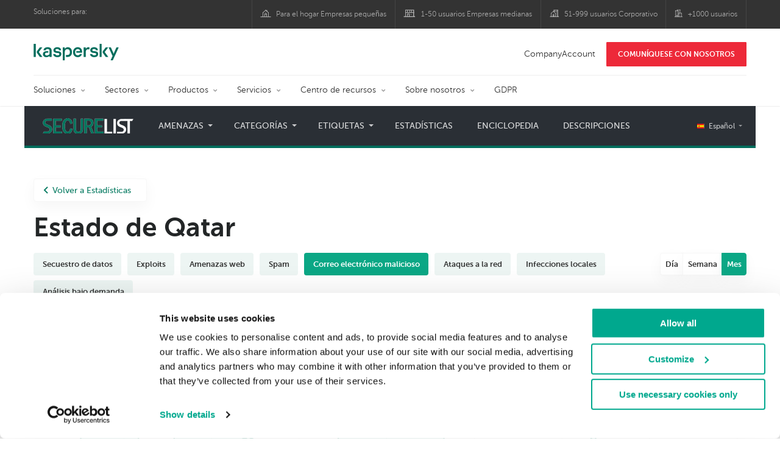

--- FILE ---
content_type: text/html; charset=UTF-8
request_url: https://statistics.securelist.com/es/country/qatar/mail-anti-virus/month
body_size: 14991
content:
<!doctype html>
<html class="no-js" lang="es" itemscope itemtype="http://schema.org/Product">
<head>
        <title>Estadísticas de Kaspersky Lab sobre las ciberamenazas</title>
<meta charset="utf-8">
<meta http-equiv="X-UA-Compatible" content="IE=edge">
<meta name="viewport" content="width=device-width, initial-scale=1, maximum-scale=1.0, user-scalable=no, minimal-ui"/>
<meta name="keywords" content="Estado de Qatar,mes,correo electrónico malicioso">
<meta name="description" content="Estadísticas de correo electrónico malicioso durante el periodo mes en Estado de Qatar ">


<meta http-equiv="x-dns-prefetch-control" content="on">
<link rel="dns-prefetch" href="https://securelist.com/">
<link rel="preconnect" href="https://securelist.com/">


<link rel="canonical" href="https://statistics.securelist.com/es/country/qatar/mail-anti-virus/month" />
<base href="https://statistics.securelist.com/es">
<meta property="og:url" content="https://statistics.securelist.com/es/country/qatar/mail-anti-virus/month" />
<meta property="og:type" content="website" />
<meta property="og:title" content="Estadísticas de Kaspersky Lab sobre las ciberamenazas" />
<meta property="og:description" content="Estadísticas de correo electrónico malicioso durante el periodo mes en Estado de Qatar " />
<meta property="og:image" content="https://statistics.securelist.com/images/share.jpg" />
<meta property="og:image:width" content="1200" />
<meta property="og:image:height" content="630" />

<meta name="twitter:card" content="summary_large_image" />
<meta name="twitter:title" content="Estadísticas de Kaspersky Lab sobre las ciberamenazas" />
<meta name="twitter:description" content="Estadísticas de correo electrónico malicioso durante el periodo mes en Estado de Qatar " />
<meta name="twitter:image" content="https://statistics.securelist.com/images/share.jpg" />

<meta itemprop="name" content="Estadísticas de Kaspersky Lab sobre las ciberamenazas" />
<meta itemprop="description" content="Estadísticas de correo electrónico malicioso durante el periodo mes en Estado de Qatar " />
<meta itemprop="image" content="https://statistics.securelist.com/images/share.png" src="https://statistics.securelist.com/images/share.jpg" />

<meta name="csrf-token" content="ZDxgerOLBfI9JWlOerPJUqk3ksL4yiC6jwhJtV1U" />
<meta name="locale" content="es_ES">

<!--  -->
<link rel="preload" href="https://statistics.securelist.com/fonts/museosanscyrl-300.woff2" as="font" crossorigin type="font/woff2">
<link rel="preload" href="https://statistics.securelist.com/fonts/museosanscyrl-500.woff2" as="font" crossorigin type="font/woff2">
<link rel="preload" href="https://statistics.securelist.com/fonts/museosanscyrl-700.woff2" as="font" crossorigin type="font/woff2">
<link rel="preload" href="https://statistics.securelist.com/font-icons/font-icons.ttf?p3byad" as="font" crossorigin type="font/ttf">

<link rel="preload" href="https://statistics.securelist.com/css/app.css" onload="this.onload=null;this.rel='stylesheet'"/>
<link rel="preload" href="https://statistics.securelist.com/css/custom.min.css" onload="this.onload=null;this.rel='stylesheet'">

    <link rel="preload" href="https://statistics.securelist.com/vendor/amcharts/core.js" as="script" crossorigin>
    <link rel="preload" href="https://statistics.securelist.com/js/app.js" as="script" crossorigin>
    <link rel="preload" href="https://statistics.securelist.com/vendor/amcharts/geodata/worldLow.js" as="script" crossorigin>
    <link rel="preload" href="https://statistics.securelist.com/vendor/amcharts/geodata/continentsLow.js" as="script" crossorigin>
    <link rel="preload" href="https://statistics.securelist.com/vendor/amcharts/themes/animated.js" as="script" crossorigin>


<script defer src="https://statistics.securelist.com/js/modernizr-custom.js"></script>
<script defer src="https://statistics.securelist.com/js/svg4everybody.min.js"></script>
<script defer src="https://statistics.securelist.com/js/app.js"></script>
<script defer src="https://statistics.securelist.com/js/scroll-menu.js"></script>
<script defer src="https://statistics.securelist.com/js/functions.js?rev=2"></script>

    <script defer src="https://statistics.securelist.com/vendor/amcharts/core.js"></script>
    <script defer src="https://statistics.securelist.com/vendor/amcharts/maps.js"></script>
    <script defer src="https://statistics.securelist.com/vendor/amcharts/charts.js"></script>
    <script defer src="https://statistics.securelist.com/vendor/amcharts/lang/es_ES.js"></script>


    <script defer src="https://statistics.securelist.com/vendor/amcharts/charts.js"></script>
    <script defer src="https://statistics.securelist.com/vendor/amcharts/themes/animated.js"></script>

<script defer src="https://statistics.securelist.com/js/shared.js?rev=2"></script>
    <script defer src="https://statistics.securelist.com/js/chart.js"></script>
    <script defer src="https://statistics.securelist.com/js/statistics.js?rev=2"></script>

<script defer src="https://statistics.securelist.com/js/scripts.js?rev=2"></script>
<!--  -->

            <link rel="alternate" hreflang="x-default" href="https://statistics.securelist.com/country/qatar/mail-anti-virus/month" />
        <link rel="alternate" hreflang="en" href="https://statistics.securelist.com/country/qatar/mail-anti-virus/month" />
            <link rel="alternate" hreflang="ru" href="https://statistics.securelist.com/ru/country/qatar/mail-anti-virus/month" />
            <link rel="alternate" hreflang="de" href="https://statistics.securelist.com/de/country/qatar/mail-anti-virus/month" />
            <link rel="alternate" hreflang="fr" href="https://statistics.securelist.com/fr/country/qatar/mail-anti-virus/month" />
            <link rel="alternate" hreflang="it" href="https://statistics.securelist.com/it/country/qatar/mail-anti-virus/month" />
            <link rel="alternate" hreflang="es" href="https://statistics.securelist.com/es/country/qatar/mail-anti-virus/month" />
    
<!-- Favicon  -->
<link rel="apple-touch-icon" sizes="180x180" href="https://statistics.securelist.com/images/favicons/apple-touch-icon.png">
<link rel="icon" type="image/png" sizes="32x32" href="https://statistics.securelist.com/images/favicons/favicon-32x32.png">
<link rel="icon" type="image/png" sizes="16x16" href="https://statistics.securelist.com/images/favicons/favicon-16x16.png">
<link rel="manifest" href="https://statistics.securelist.com/images/favicons/site.webmanifest">
<link rel="mask-icon" href="https://statistics.securelist.com/images/favicons/safari-pinned-tab.svg" color="#5bbad5">
<meta name="msapplication-TileColor" content="#9f00a7">
<meta name="theme-color" content="#ffffff">

<link rel="stylesheet" href="https://statistics.securelist.com/css/app.css" />
<link rel="stylesheet" href="https://statistics.securelist.com/css/custom.min.css">
<script>
    var kaspersky = {};
    kaspersky.businessType = 'b2c';
    kaspersky.pageType = 'special project';
    kaspersky.platformName = 'Micro Site';
    kaspersky.siteLocale = 'es';

    var kasperskyNameProject = 'Kaspersky Securelist Statistics';
</script>

    <!-- Google Tag Manager -->
<script>(function(w,d,s,l,i){w[l]=w[l]||[];w[l].push({'gtm.start':
new Date().getTime(),event:'gtm.js'});var f=d.getElementsByTagName(s)[0],
j=d.createElement(s),dl=l!='dataLayer'?'&l='+l:'';j.async=true;j.src=
'https://www.googletagmanager.com/gtm.js?id='+i+dl;f.parentNode.insertBefore(j,f);
})(window,document,'script','dataLayer','GTM-KWK4C89');</script>
<!-- End Google Tag Manager -->

    <!-- Google Tag Manager -->
<script>(function(w,d,s,l,i){w[l]=w[l]||[];w[l].push({'gtm.start':
new Date().getTime(),event:'gtm.js'});var f=d.getElementsByTagName(s)[0],
j=d.createElement(s),dl=l!='dataLayer'?'&l='+l:'';j.async=true;j.src=
'https://www.googletagmanager.com/gtm.js?id='+i+dl;f.parentNode.insertBefore(j,f);
})(window,document,'script','dataLayer','GTM-WZ7LJ3');</script>
<!-- End Google Tag Manager -->
</head>
<body class="page-template page-template-page-statistics page-template-page-statistics-php page loaded     country-page
">
<!-- Google Tag Manager (noscript) -->
<noscript><iframe src="https://www.googletagmanager.com/ns.html?id=GTM-KWK4C89"
height="0" width="0" style="display:none;visibility:hidden"></iframe></noscript>
<!-- End Google Tag Manager (noscript) -->
    <!-- Google Tag Manager (noscript) -->
<noscript><iframe src="https://www.googletagmanager.com/ns.html?id=GTM-WZ7LJ3"
height="0" width="0" style="display:none;visibility:hidden"></iframe></noscript>
<!-- End Google Tag Manager (noscript) -->
<div id="page" class="site has-kaspersky-header">
    <div class="ksp-site-top" id="ksp-site-top">
		<div class="container">
			<nav class="site-nav">
				<div class="label">
					<p>Soluciones para:</p>
				</div>
				<ul class="site-selector" id="menu-product-menu---daily-nxgen">
					<li>
						<a class="font-icons icon-home menu-item menu-item-type-custom menu-item-object-custom menu-item-87755" href="https://latam.kaspersky.com/home-security?icid=es_stat-sl_acq_ona_smm__onl_b2b_stat-securelist_prodmen_sm-team_______a6c899b181fdce82" target="_blank">Para el hogar Empresas peque&ntilde;as</a>
					</li>
					<li>
						<a class="font-icons icon-small-business menu-item menu-item-type-custom menu-item-object-custom menu-item-87756" href="https://latam.kaspersky.com/small-business-security?icid=es_stat-sl_acq_ona_smm__onl_b2b_stat-securelist_prodmen_sm-team_______a6c899b181fdce82" target="_blank" title="font-icons icon-small-business">1-50 usuarios Empresas medianas</a>
					</li>
					<li>
						<a class="font-icons icon-medium-business menu-item menu-item-type-custom menu-item-object-custom menu-item-87757" href="https://latam.kaspersky.com/small-to-medium-business-security?icid=es_stat-sl_acq_ona_smm__onl_b2b_stat-securelist_prodmen_sm-team_______a6c899b181fdce82" target="_blank">51-999 usuarios Corporativo</a>
					</li>
					<li>
						<a class="font-icons icon-enterprise menu-item menu-item-type-custom menu-item-object-custom menu-item-87758" href="https://latam.kaspersky.com/enterprise-security?icid=es_stat-sl_acq_ona_smm__onl_b2b_stat-securelist_prodmen_sm-team_______a6c899b181fdce82" target="_blank">+1000 usuarios</a>
					</li>
				</ul>
			</nav>
		</div>
	</div>
<div class="ksp-site-header" id="ksp-site-header">
		<div class="container">
			<div class="ksp-site-title">
				<a href="https://latam.kaspersky.com/?icid=es_securelisheader_acq_ona_smm__onl_b2b_statistics_prodmen_______" rel="home" target="_blank" title="Kaspersky">Kaspersky <i class="kaspersky-logo"></i></a>
			</div>
			<ul class="menu-utility sticky-utility" id="menu-my-kaspersky">
				<li class="menu-item menu-item-type-custom menu-item-object-custom menu-item-87753">
					<a href="https://companyaccount.kaspersky.com/?icid=es_securelisheader_acq_ona_smm__onl_b2b_statistics_prodmen_______">CompanyAccount</a>
				</li>
				<li class="sticky-item sticky-xl-only button menu-item menu-item-type-custom menu-item-object-custom menu-item-87754">
					<a class="button red" href="https://latam.kaspersky.com/enterprise-security/contact?icid=es_securelisheader_acq_ona_smm__onl_b2b_statistics_prodmen_______">COMUN&Iacute;QUESE CON NOSOTROS</a>
				</li>
			</ul>
			<div class="clear"></div>
			<nav class="main-nav">
				<ul class="main-menu" id="menu-corp-menu">
					<li class="dropdown mega menu-item menu-item-type-custom menu-item-object-custom menu-item-has-children menu-item-87569">
						<a href="https://www.kaspersky.es/enterprise-security?icid=es_stat-sl_acq_ona_smm__onl_b2b_stat-securelist_prodmen_sm-team_______a6c899b181fdce82">Soluciones</a>
						<ul class="submenu">
							<li class="first featured featured-smaller menu-item menu-item-type-custom menu-item-object-custom menu-item-has-children menu-item-87578">
								<ul class="featured section-col-l-3 no-gutter">
									<li class="show-figure larger-item icon-endpoint-security_solutions menu-item menu-item-type-custom menu-item-object-custom menu-item-87571">
										<figure>
											<a href="https://www.kaspersky.es/enterprise-security/embedded-security-internet-of-things?icid=es_stat-sl_acq_ona_smm__onl_b2b_stat-securelist_prodmen_sm-team_______a6c899b181fdce82"><img src="https://content.kaspersky-labs.com/se/com/content/en-global/images/enterprise/new-product-icons/kl--iot--security--black--icon/kl--iot--security--black--icon.png"></a>
										</figure><a href="https://www.kaspersky.es/enterprise-security/embedded-security-internet-of-things?icid=es_stat-sl_acq_ona_smm__onl_b2b_stat-securelist_prodmen_sm-team_______a6c899b181fdce82">Internet of Things &#038; Embedded Security</a>
										<div class="desc">
											<p><a href="https://www.kaspersky.es/enterprise-security/embedded-security-internet-of-things?icid=es_stat-sl_acq_ona_smm__onl_b2b_stat-securelist_prodmen_sm-team_______a6c899b181fdce82">M&aacute;s informaci&oacute;n</a></p>
										</div>
									</li>
									<li class="show-figure larger-item icon-hybrid-cloud-security_solutions menu-item menu-item-type-custom menu-item-object-custom menu-item-87572">
										<figure>
											<a href="https://www.kaspersky.es/enterprise-security/threat-management-defense-solution?icid=es_stat-sl_acq_ona_smm__onl_b2b_stat-securelist_prodmen_sm-team_______a6c899b181fdce82"><img src="https://content.kaspersky-labs.com/se/com/content/en-global/images/enterprise/icons/related-solutions-icons/rs-b-ktmd/rs-b-ktmd.png"></a>
										</figure><a href="https://www.kaspersky.es/enterprise-security/threat-management-defense-solution?icid=es_stat-sl_acq_ona_smm__onl_b2b_stat-securelist_prodmen_sm-team_______a6c899b181fdce82">Threat Management and Defense</a>
										<div class="desc">
											<p><a href="https://www.kaspersky.es/enterprise-security/threat-management-defense-solution?icid=es_stat-sl_acq_ona_smm__onl_b2b_stat-securelist_prodmen_sm-team_______a6c899b181fdce82">M&aacute;s informaci&oacute;n</a></p>
										</div>
									</li>
									<li class="show-figure larger-item icon-iot-embed-security menu-item menu-item-type-custom menu-item-object-custom menu-item-87573">
										<figure>
											<a href="https://www.kaspersky.es/enterprise-security/industrial-solution?icid=es_stat-sl_acq_ona_smm__onl_b2b_stat-securelist_prodmen_sm-team_______a6c899b181fdce82"><img src="https://content.kaspersky-labs.com/se/com/content/en-global/images/enterprise/new-product-icons/kl--industrial--cybersecurity--black--icon/kl--industrial--cybersecurity--black--icon-v4.png"></a>
										</figure><a href="https://www.kaspersky.es/enterprise-security/industrial-solution?icid=es_stat-sl_acq_ona_smm__onl_b2b_stat-securelist_prodmen_sm-team_______a6c899b181fdce82">Industrial Cybersecurity</a>
										<div class="desc">
											<p><a href="https://www.kaspersky.es/enterprise-security/industrial-solution?icid=es_stat-sl_acq_ona_smm__onl_b2b_stat-securelist_prodmen_sm-team_______a6c899b181fdce82">M&aacute;s informaci&oacute;n</a></p>
										</div>
									</li>
									<li class="show-figure larger-item icon-threat-management menu-item menu-item-type-custom menu-item-object-custom menu-item-87574">
										<figure>
											<a href="https://www.kaspersky.es/enterprise-security/fraud-prevention?icid=es_stat-sl_acq_ona_smm__onl_b2b_stat-securelist_prodmen_sm-team_______a6c899b181fdce82"><img src="https://content.kaspersky-labs.com/se/com/content/en-global/images/enterprise/icons/related-solutions-icons/rs-b-kfp/rs-b-kfp.png"></a>
										</figure><a href="https://www.kaspersky.es/enterprise-security/fraud-prevention?icid=es_stat-sl_acq_ona_smm__onl_b2b_stat-securelist_prodmen_sm-team_______a6c899b181fdce82">Fraud Prevention</a>
										<div class="desc">
											<p><a href="https://www.kaspersky.es/enterprise-security/fraud-prevention?icid=es_stat-sl_acq_ona_smm__onl_b2b_stat-securelist_prodmen_sm-team_______a6c899b181fdce82">M&aacute;s informaci&oacute;n</a></p>
										</div>
									</li>
								</ul>
							</li>
							<li>
								<ul class="regular">
									<li class="title">
										<h6>OTROS SOLUCIONES</h6>
									</li>
									<li class="menu-item menu-item-type-custom menu-item-object-custom menu-item-87724">
										<a href="https://www.kaspersky.es/enterprise-security/security-operations-center-soc?icid=es_stat-sl_acq_ona_smm__onl_b2b_stat-securelist_prodmen_sm-team_______a6c899b181fdce82">Kaspersky for Security Operations Center</a>
									</li>
								</ul>
							</li>
						</ul>
					</li>
					<li class="dropdown mega menu-item menu-item-type-custom menu-item-object-custom menu-item-has-children menu-item-87577">
						<a href="https://www.kaspersky.es/enterprise-security/industries?icid=es_stat-sl_acq_ona_smm__onl_b2b_stat-securelist_prodmen_sm-team_______a6c899b181fdce82">Sectores</a>
						<ul class="submenu">
							<li class="first featured featured-smaller menu-item menu-item-type-custom menu-item-object-custom menu-item-has-children menu-item-87578">
								<ul class="featured section-col-l-3 no-gutter">
									<li class="show-figure larger-item icon-national-cybersecurity menu-item menu-item-type-custom menu-item-object-custom menu-item-87579">
										<figure>
											<a href="https://www.kaspersky.es/enterprise-security/national-cybersecurity?icid=es_stat-sl_acq_ona_smm__onl_b2b_stat-securelist_prodmen_sm-team_______a6c899b181fdce82"><img src="https://content.kaspersky-labs.com/se/com/content/en-global/images/enterprise/new-product-icons/kl--national--cybersecurity--black--icon/kl--national--cybersecurity--black--icon-v3.svg"></a>
										</figure><a href="https://www.kaspersky.es/enterprise-security/national-cybersecurity?icid=es_stat-sl_acq_ona_smm__onl_b2b_stat-securelist_prodmen_sm-team_______a6c899b181fdce82">Administraciones públicas</a>
										<div class="desc">
											<p><a href="https://www.kaspersky.es/enterprise-security/national-cybersecurity?icid=es_stat-sl_acq_ona_smm__onl_b2b_stat-securelist_prodmen_sm-team_______a6c899b181fdce82">M&aacute;s informaci&oacute;n</a></p>
										</div>
									</li>
									<li class="show-figure larger-item icon-industrial-cybersecurity menu-item menu-item-type-custom menu-item-object-custom menu-item-87580">
										<figure>
											<a href="https://www.kaspersky.es/enterprise-security/industrial?icid=es_stat-sl_acq_ona_smm__onl_b2b_stat-securelist_prodmen_sm-team_______a6c899b181fdce82"><img src="https://content.kaspersky-labs.com/se/com/content/en-global/images/enterprise/icons/related-solutions-icons/ent-industrial-protection-transparent/ent-industrial-protection-transparent.png"></a>
										</figure><a href="https://www.kaspersky.es/enterprise-security/industrial?icid=es_stat-sl_acq_ona_smm__onl_b2b_stat-securelist_prodmen_sm-team_______a6c899b181fdce82">Industria</a>
										<div class="desc">
											<p><a href="https://www.kaspersky.es/enterprise-security/industrial?icid=es_stat-sl_acq_ona_smm__onl_b2b_stat-securelist_prodmen_sm-team_______a6c899b181fdce82">M&aacute;s informaci&oacute;n</a></p>
										</div>
									</li>
									<li class="show-figure larger-item icon-financial-cybersecurity menu-item menu-item-type-custom menu-item-object-custom menu-item-87581">
										<figure>
											<a href="https://www.kaspersky.es/enterprise-security/finance?icid=es_stat-sl_acq_ona_smm__onl_b2b_stat-securelist_prodmen_sm-team_______a6c899b181fdce82"><img src="https://content.kaspersky-labs.com/se/com/content/en-global/images/enterprise/new-product-icons/kl--financial--services--cybersecurity--black--icon/kl--financial--services--cybersecurity--black--icon-v3.svg"></a>
										</figure><a href="https://www.kaspersky.es/enterprise-security/finance?icid=es_stat-sl_acq_ona_smm__onl_b2b_stat-securelist_prodmen_sm-team_______a6c899b181fdce82">Servicios financieros</a>
										<div class="desc">
											<p><a href="https://www.kaspersky.es/enterprise-security/finance?icid=es_stat-sl_acq_ona_smm__onl_b2b_stat-securelist_prodmen_sm-team_______a6c899b181fdce82">M&aacute;s informaci&oacute;n</a></p>
										</div>
									</li>
									<li class="show-figure larger-item icon-healthcare-cybersecurity menu-item menu-item-type-custom menu-item-object-custom menu-item-87582">
										<figure>
											<a href="https://www.kaspersky.es/enterprise-security/healthcare?icid=es_stat-sl_acq_ona_smm__onl_b2b_stat-securelist_prodmen_sm-team_______a6c899b181fdce82"><img src="https://content.kaspersky-labs.com/se/com/content/en-global/images/enterprise/new-product-icons/kl--healthcare--cybersecurity--black--icon/kl--healthcare--cybersecurity--black--icon-v3.svg"></a>
										</figure><a href="https://www.kaspersky.es/enterprise-security/healthcare?icid=es_stat-sl_acq_ona_smm__onl_b2b_stat-securelist_prodmen_sm-team_______a6c899b181fdce82">Asistencia sanitaria</a>
										<div class="desc">
											<p><a href="https://www.kaspersky.es/enterprise-security/healthcare?icid=es_stat-sl_acq_ona_smm__onl_b2b_stat-securelist_prodmen_sm-team_______a6c899b181fdce82">M&aacute;s informaci&oacute;n</a></p>
										</div>
									</li>
									<li class="show-figure larger-item icon-transportation-cybersecurity menu-item menu-item-type-custom menu-item-object-custom menu-item-87583">
										<figure>
											<a href="https://www.kaspersky.es/enterprise-security/transportation-cybersecurity-it-infrastructure?icid=es_stat-sl_acq_ona_smm__onl_b2b_stat-securelist_prodmen_sm-team_______a6c899b181fdce82"><img src="https://content.kaspersky-labs.com/se/com/content/en-global/images/enterprise/new-product-icons/kl--transportation--cybersecurity--black--icon/kl--transportation--cybersecurity--black--icon.png"></a>
										</figure><a href="https://www.kaspersky.es/enterprise-security/transportation-cybersecurity-it-infrastructure?icid=es_stat-sl_acq_ona_smm__onl_b2b_stat-securelist_prodmen_sm-team_______a6c899b181fdce82">Transporte</a>
										<div class="desc">
											<p><a href="https://www.kaspersky.es/enterprise-security/transportation-cybersecurity-it-infrastructure?icid=es_stat-sl_acq_ona_smm__onl_b2b_stat-securelist_prodmen_sm-team_______a6c899b181fdce82">M&aacute;s informaci&oacute;n</a></p>
										</div>
									</li>
									<li class="show-figure larger-item icon-retail-cybersecurity menu-item menu-item-type-custom menu-item-object-custom menu-item-87584">
										<figure>
											<a href="https://www.kaspersky.es/enterprise-security/retail-cybersecurity?icid=es_stat-sl_acq_ona_smm__onl_b2b_stat-securelist_prodmen_sm-team_______a6c899b181fdce82"><img src="https://content.kaspersky-labs.com/se/com/content/en-global/images/enterprise/new-product-icons/kl--retail--cybersecurity--black--icon/kl--retail--cybersecurity--black--icon.png"></a>
										</figure><a href="https://www.kaspersky.es/enterprise-security/retail-cybersecurity?icid=es_stat-sl_acq_ona_smm__onl_b2b_stat-securelist_prodmen_sm-team_______a6c899b181fdce82">Comercio minorista</a>
										<div class="desc">
											<p><a href="https://www.kaspersky.es/enterprise-security/retail-cybersecurity?icid=es_stat-sl_acq_ona_smm__onl_b2b_stat-securelist_prodmen_sm-team_______a6c899b181fdce82">M&aacute;s informaci&oacute;n</a></p>
										</div>
									</li>
								</ul>
							</li>
							<li>
								<ul class="regular">
									<li class="title">
										<h6>OTROS SECTORES</h6>
									</li>
									<li class="menu-item menu-item-type-custom menu-item-object-custom menu-item-87587">
										<a href="https://www.kaspersky.es/enterprise-security/telecom?icid=es_stat-sl_acq_ona_smm__onl_b2b_stat-securelist_prodmen_sm-team_______a6c899b181fdce82">Telecomunicaciones</a>
									</li>
									<li class="menu-item menu-item-type-custom menu-item-object-custom menu-item-87588">
										<a href="https://www.kaspersky.es/enterprise-security/industries?icid=es_stat-sl_acq_ona_smm__onl_b2b_stat-securelist_prodmen_sm-team_______a6c899b181fdce82">Ver todos</a>
									</li>
								</ul>
							</li>
						</ul>
					</li>
					<li class="dropdown mega menu-item menu-item-type-custom menu-item-object-custom menu-item-has-children menu-item-87589">
						<a href="https://www.kaspersky.es/enterprise-security/products?icid=es_stat-sl_acq_ona_smm__onl_b2b_stat-securelist_prodmen_sm-team_______a6c899b181fdce82">Productos</a>
						<ul class="submenu">
							<li class="first featured featured-smaller menu-item menu-item-type-custom menu-item-object-custom menu-item-has-children menu-item-87591">
								<ul class="featured section-col-l-3 no-gutter">
									<li class="show-figure larger-item icon-endpoint-security_products menu-item menu-item-type-custom menu-item-object-custom menu-item-87590">
										<figure>
											<a href="https://www.kaspersky.es/enterprise-security/endpoint?icid=es_stat-sl_acq_ona_smm__onl_b2b_stat-securelist_prodmen_sm-team_______a6c899b181fdce82"><img src="https://content.kaspersky-labs.com/se/com/content/en-global/images/enterprise/icons/kesb--black--icon/kesb--black--icon.png"></a>
										</figure><a href="https://www.kaspersky.es/enterprise-security/endpoint?icid=es_stat-sl_acq_ona_smm__onl_b2b_stat-securelist_prodmen_sm-team_______a6c899b181fdce82"><span class="surtitle">Kaspersky</span>Endpoint Security for Business</a>
										<div class="desc">
											<p><a href="https://www.kaspersky.es/enterprise-security/endpoint?icid=es_stat-sl_acq_ona_smm__onl_b2b_stat-securelist_prodmen_sm-team_______a6c899b181fdce82">M&aacute;s informaci&oacute;n</a></p>
										</div>
									</li>
									<li class="show-figure larger-item icon-endpoint-detection-and-response menu-item menu-item-type-custom menu-item-object-custom menu-item-87592">
										<figure>
											<a href="https://www.kaspersky.es/enterprise-security/endpoint-detection-response-edr?icid=es_stat-sl_acq_ona_smm__onl_b2b_stat-securelist_prodmen_sm-team_______a6c899b181fdce82"><img src="https://content.kaspersky-labs.com/se/com/content/en-global/images/enterprise/new-product-icons/k-endpoint-detection-and-response-expert-black/k-endpoint-detection-and-response-expert-black.png"></a>
										</figure><a href="https://www.kaspersky.es/enterprise-security/endpoint-detection-response-edr?icid=es_stat-sl_acq_ona_smm__onl_b2b_stat-securelist_prodmen_sm-team_______a6c899b181fdce82"><span class="surtitle">Kaspersky</span>EDR Expert</a>
										<div class="desc">
											<p><a href="https://www.kaspersky.es/enterprise-security/endpoint-detection-response-edr?icid=es_stat-sl_acq_ona_smm__onl_b2b_stat-securelist_prodmen_sm-team_______a6c899b181fdce82">M&aacute;s informaci&oacute;n</a></p>
										</div>
									</li>
									<li class="show-figure larger-item icon-hybrid-cloud-security_products menu-item menu-item-type-custom menu-item-object-custom menu-item-87593">
										<figure>
											<a href="https://www.kaspersky.es/enterprise-security/edr-security-software-solution?icid=es_stat-sl_acq_ona_smm__onl_b2b_stat-securelist_prodmen_sm-team_______a6c899b181fdce82"><img src="https://content.kaspersky-labs.com/se/com/content/en-global/images/enterprise/new-product-icons/kl--endpoint--detection--and--response--black--icon/kl--endpoint--detection--and--response--black--icon.png"></a>
										</figure><a href="https://www.kaspersky.es/enterprise-security/edr-security-software-solution?icid=es_stat-sl_acq_ona_smm__onl_b2b_stat-securelist_prodmen_sm-team_______a6c899b181fdce82"><span class="surtitle">Kaspersky</span>EDR Optimum</a>
										<div class="desc">
											<p><a href="https://www.kaspersky.es/enterprise-security/edr-security-software-solution?icid=es_stat-sl_acq_ona_smm__onl_b2b_stat-securelist_prodmen_sm-team_______a6c899b181fdce82">M&aacute;s informaci&oacute;n</a></p>
										</div>
									</li>
									<li class="show-figure larger-item icon-anti-targeted-attack-platform menu-item menu-item-type-custom menu-item-object-custom menu-item-87594">
										<figure>
											<a href="https://www.kaspersky.es/enterprise-security/anti-targeted-attack-platform?icid=es_stat-sl_acq_ona_smm__onl_b2b_stat-securelist_prodmen_sm-team_______a6c899b181fdce82"><img src="https://content.kaspersky-labs.com/se/com/content/en-global/images/enterprise/icons/related-solutions-icons/rs-b-kata/rs-b-kata.png"></a>
										</figure><a href="https://www.kaspersky.es/enterprise-security/anti-targeted-attack-platform?icid=es_stat-sl_acq_ona_smm__onl_b2b_stat-securelist_prodmen_sm-team_______a6c899b181fdce82"><span class="surtitle">Kaspersky</span>Anti Targeted Attack Platform</a>
										<div class="desc">
											<p><a href="https://www.kaspersky.es/enterprise-security/anti-targeted-attack-platform?icid=es_stat-sl_acq_ona_smm__onl_b2b_stat-securelist_prodmen_sm-team_______a6c899b181fdce82">M&aacute;s informaci&oacute;n</a></p>
										</div>
									</li>
									<li class="show-figure larger-item icon-private-security-network menu-item menu-item-type-custom menu-item-object-custom menu-item-87595">
										<figure>
											<a href="https://www.kaspersky.es/enterprise-security/mail-server-security?icid=es_stat-sl_acq_ona_smm__onl_b2b_stat-securelist_prodmen_sm-team_______a6c899b181fdce82"><img src="https://content.kaspersky-labs.com/se/com/content/en-global/images/enterprise/new-product-icons/kl--security--for--mail--server--black--icon/kl--security--for--mail--server--black--icon.png"></a>
										</figure><a href="https://www.kaspersky.es/enterprise-security/mail-server-security?icid=es_stat-sl_acq_ona_smm__onl_b2b_stat-securelist_prodmen_sm-team_______a6c899b181fdce82"><span class="surtitle">Kaspersky</span>Security for Mail Server</a>
										<div class="desc">
											<p><a href="https://www.kaspersky.es/enterprise-security/mail-server-security?icid=es_stat-sl_acq_ona_smm__onl_b2b_stat-securelist_prodmen_sm-team_______a6c899b181fdce82">M&aacute;s informaci&oacute;n</a></p>
										</div>
									</li>
									<li class="show-figure larger-item icon-embedded-systems-security menu-item menu-item-type-custom menu-item-object-custom menu-item-87596">
										<figure>
											<a href="https://www.kaspersky.es/enterprise-security/cloud-security?icid=es_stat-sl_acq_ona_smm__onl_b2b_stat-securelist_prodmen_sm-team_______a6c899b181fdce82"><img src="https://content.kaspersky-labs.com/se/com/content/en-global/images/enterprise/new-product-icons/kl--hybrid--cloud--security--black--icon/kl--hybrid--cloud--security--black--icon.png"></a>
										</figure><a href="https://www.kaspersky.es/enterprise-security/cloud-security?icid=es_stat-sl_acq_ona_smm__onl_b2b_stat-securelist_prodmen_sm-team_______a6c899b181fdce82"><span class="surtitle">Kaspersky</span>Hybrid Cloud Security</a>
										<div class="desc">
											<p><a href="https://www.kaspersky.es/enterprise-security/cloud-security?icid=es_stat-sl_acq_ona_smm__onl_b2b_stat-securelist_prodmen_sm-team_______a6c899b181fdce82">M&aacute;s informaci&oacute;n</a></p>
										</div>
									</li>
									<li class="show-figure larger-item icon-embedded-systems-security menu-item menu-item-type-custom menu-item-object-custom menu-item-87596">
										<figure>
											<a href="https://www.kaspersky.es/enterprise-security/industrial-cybersecurity?icid=es_stat-sl_acq_ona_smm__onl_b2b_stat-securelist_prodmen_sm-team_______a6c899b181fdce82"><img src="https://content.kaspersky-labs.com/se/com/content/en-global/images/enterprise/new-product-icons/kl--industrial--cybersecurity--black--icon/kl--industrial--cybersecurity--black--icon-v4.png"></a>
										</figure><a href="https://www.kaspersky.es/enterprise-security/industrial-cybersecurity?icid=es_stat-sl_acq_ona_smm__onl_b2b_stat-securelist_prodmen_sm-team_______a6c899b181fdce82"><span class="surtitle">Kaspersky</span>Industrial CyberSecurity</a>
										<div class="desc">
											<p><a href="https://www.kaspersky.es/enterprise-security/industrial-cybersecurity?icid=es_stat-sl_acq_ona_smm__onl_b2b_stat-securelist_prodmen_sm-team_______a6c899b181fdce82">M&aacute;s informaci&oacute;n</a></p>
										</div>
									</li>
								</ul>
							</li>
							<li>
								<ul class="regular">
									<li class="title">
										<h6>OTROS PRODUCTOS</h6>
									</li>
									<li class="menu-item menu-item-type-custom menu-item-object-custom menu-item-87599">
										<a href="https://www.kaspersky.es/enterprise-security/internet-gateway?icid=es_stat-sl_acq_ona_smm__onl_b2b_stat-securelist_prodmen_sm-team_______a6c899b181fdce82">Kaspersky Security for Internet Gateway</a>
									</li>
									<li class="menu-item menu-item-type-custom menu-item-object-custom menu-item-87600">
										<a href="https://www.kaspersky.es/enterprise-security/embedded-systems?icid=es_stat-sl_acq_ona_smm__onl_b2b_stat-securelist_prodmen_sm-team_______a6c899b181fdce82">Kaspersky Embedded Systems Security</a>
									</li>
									<li class="menu-item menu-item-type-custom menu-item-object-custom menu-item-87602">
										<a href="https://www.kaspersky.es/enterprise-security/products?icid=es_stat-sl_acq_ona_smm__onl_b2b_stat-securelist_prodmen_sm-team_______a6c899b181fdce82">Ver todos</a>
									</li>
								</ul>
							</li>
						</ul>
					</li>
					<li class="dropdown mega menu-item menu-item-type-custom menu-item-object-custom menu-item-has-children menu-item-87603">
						<a href="https://www.kaspersky.es/enterprise-security/apt-intelligence-reporting?icid=es_stat-sl_acq_ona_smm__onl_b2b_stat-securelist_prodmen_sm-team_______a6c899b181fdce82">Servicios</a>
						<ul class="submenu">
							<li class="first featured featured-smaller menu-item menu-item-type-custom menu-item-object-custom menu-item-has-children menu-item-87604">
								<ul class="featured section-col-l-3 no-gutter">
									<li class="show-figure larger-item icon-cybersecurity-services menu-item menu-item-type-custom menu-item-object-custom menu-item-87605">
										<figure>
											<a href="https://www.kaspersky.es/enterprise-security/cybersecurity-services?icid=es_stat-sl_acq_ona_smm__onl_b2b_stat-securelist_prodmen_sm-team_______a6c899b181fdce82"><img src="https://content.kaspersky-labs.com/se/com/content/en-global/images/enterprise/new-product-icons/kl--cybersecurity--services--black--icon/kl--cybersecurity--services--black--icon.png"></a>
										</figure><a href="https://www.kaspersky.es/enterprise-security/cybersecurity-services?icid=es_stat-sl_acq_ona_smm__onl_b2b_stat-securelist_prodmen_sm-team_______a6c899b181fdce82"><span class="surtitle">Kaspersky</span>Cybersecurity Services</a>
										<div class="desc">
											<p><a href="https://www.kaspersky.es/enterprise-security/cybersecurity-services?icid=es_stat-sl_acq_ona_smm__onl_b2b_stat-securelist_prodmen_sm-team_______a6c899b181fdce82">M&aacute;s informaci&oacute;n</a></p>
										</div>
									</li>
									<li class="show-figure larger-item icon-security-awareness menu-item menu-item-type-custom menu-item-object-custom menu-item-87606">
										<figure>
											<a href="https://www.kaspersky.es/enterprise-security/security-awareness?icid=es_stat-sl_acq_ona_smm__onl_b2b_stat-securelist_prodmen_sm-team_______a6c899b181fdce82"><img src="https://content.kaspersky-labs.com/se/com/content/en-global/images/enterprise/new-product-icons/kl--security--awareness--black--icon/kl--security--awareness--black--icon.png"></a>
										</figure><a href="https://www.kaspersky.es/enterprise-security/security-awareness?icid=es_stat-sl_acq_ona_smm__onl_b2b_stat-securelist_prodmen_sm-team_______a6c899b181fdce82"><span class="surtitle">Kaspersky</span>Security Awareness</a>
										<div class="desc">
											<p><a href="https://www.kaspersky.es/enterprise-security/security-awareness?icid=es_stat-sl_acq_ona_smm__onl_b2b_stat-securelist_prodmen_sm-team_______a6c899b181fdce82">M&aacute;s informaci&oacute;n</a></p>
										</div>
									</li>
									<li class="show-figure larger-item icon-premium-support menu-item menu-item-type-custom menu-item-object-custom menu-item-87607">
										<figure>
											<a href="https://www.kaspersky.es/enterprise-security/premium-support?icid=es_stat-sl_acq_ona_smm__onl_b2b_stat-securelist_prodmen_sm-team_______a6c899b181fdce82"><img src="https://content.kaspersky-labs.com/se/com/content/en-global/images/enterprise/new-product-icons/kl--premium--support--and--professional--services--black--icon/kl--premium--support--and--professional--services--black--icon.png"></a>
										</figure><a href="https://www.kaspersky.es/enterprise-security/premium-support?icid=es_stat-sl_acq_ona_smm__onl_b2b_stat-securelist_prodmen_sm-team_______a6c899b181fdce82"><span class="surtitle">Kaspersky</span>Premium Support</a>
										<div class="desc">
											<p><a href="https://www.kaspersky.es/enterprise-security/premium-support?icid=es_stat-sl_acq_ona_smm__onl_b2b_stat-securelist_prodmen_sm-team_______a6c899b181fdce82">M&aacute;s informaci&oacute;n</a></p>
										</div>
									</li>
									<li class="show-figure larger-item icon-threat-intelligence menu-item menu-item-type-custom menu-item-object-custom menu-item-87608">
										<figure>
											<a href="https://www.kaspersky.es/enterprise-security/threat-intelligence?icid=es_stat-sl_acq_ona_smm__onl_b2b_stat-securelist_prodmen_sm-team_______a6c899b181fdce82"><img src="https://content.kaspersky-labs.com/se/com/content/en-global/images/enterprise/new-product-icons/kl--threat--intelligence--black--icon/kl--threat--intelligence--black--icon.png"></a>
										</figure><a href="https://www.kaspersky.es/enterprise-security/threat-intelligence?icid=es_stat-sl_acq_ona_smm__onl_b2b_stat-securelist_prodmen_sm-team_______a6c899b181fdce82"><span class="surtitle">Kaspersky</span>Threat Intelligence</a>
										<div class="desc">
											<p><a href="https://www.kaspersky.es/enterprise-security/threat-intelligence?icid=es_stat-sl_acq_ona_smm__onl_b2b_stat-securelist_prodmen_sm-team_______a6c899b181fdce82">M&aacute;s informaci&oacute;n</a></p>
										</div>
									</li>
									<li class="show-figure larger-item icon-threat-hunting menu-item menu-item-type-custom menu-item-object-custom menu-item-87609">
										<figure>
											<a href="https://www.kaspersky.es/enterprise-security/apt-intelligence-reporting?icid=es_stat-sl_acq_ona_smm__onl_b2b_stat-securelist_prodmen_sm-team_______a6c899b181fdce82"><img src="https://content.kaspersky-labs.com/se/com/content/en-global/images/enterprise/new-product-icons/kl--apt--intelligence--reporting--black--icon/kl--apt--intelligence--reporting--black--icon.png"></a>
										</figure><a href="https://www.kaspersky.es/enterprise-security/apt-intelligence-reporting?icid=es_stat-sl_acq_ona_smm__onl_b2b_stat-securelist_prodmen_sm-team_______a6c899b181fdce82"><span class="surtitle">Kaspersky</span>APT Intelligence Reporting</a>
										<div class="desc">
											<p><a href="https://www.kaspersky.es/enterprise-security/apt-intelligence-reporting?icid=es_stat-sl_acq_ona_smm__onl_b2b_stat-securelist_prodmen_sm-team_______a6c899b181fdce82">M&aacute;s informaci&oacute;n</a></p>
										</div>
									</li>
									<li class="show-figure larger-item icon-incident-response menu-item menu-item-type-custom menu-item-object-custom menu-item-87610">
										<figure>
											<a href="https://www.kaspersky.es/enterprise-security/targeted-attack-discovery?icid=es_stat-sl_acq_ona_smm__onl_b2b_stat-securelist_prodmen_sm-team_______a6c899b181fdce82"><img src="https://content.kaspersky-labs.com/se/com/content/en-global/images/enterprise/new-product-icons/kl--targeted--attack-----discovery--black--icon/kl--targeted--attack-----discovery--black--icon.png"></a>
										</figure><a href="https://www.kaspersky.es/enterprise-security/targeted-attack-discovery?icid=es_stat-sl_acq_ona_smm__onl_b2b_stat-securelist_prodmen_sm-team_______a6c899b181fdce82"><span class="surtitle">Kaspersky</span>Targeted Attack Discovery</a>
										<div class="desc">
											<p><a href="https://www.kaspersky.es/enterprise-security/targeted-attack-discovery?icid=es_stat-sl_acq_ona_smm__onl_b2b_stat-securelist_prodmen_sm-team_______a6c899b181fdce82">M&aacute;s informaci&oacute;n</a></p>
										</div>
									</li>
								</ul>
							</li>
							<li>
								<ul class="regular">
									<li class="title">
										<h6>OTROS SERVICIOS</h6>
									</li>
									<li class="menu-item menu-item-type-custom menu-item-object-custom menu-item-87613">
										<a href="https://www.kaspersky.es/enterprise-security/professional-services?icid=es_stat-sl_acq_ona_smm__onl_b2b_stat-securelist_prodmen_sm-team_______a6c899b181fdce82">Kaspersky Professional Services</a>
									</li>
									<li class="menu-item menu-item-type-custom menu-item-object-custom menu-item-87614">
										<a href="https://www.kaspersky.es/enterprise-security/incident-response?icid=es_stat-sl_acq_ona_smm__onl_b2b_stat-securelist_prodmen_sm-team_______a6c899b181fdce82">Kaspersky Incident Response</a>
									</li>
									<li class="menu-item menu-item-type-custom menu-item-object-custom menu-item-87615">
										<a href="https://www.kaspersky.es/enterprise-security/adaptive-online-awareness-training?icid=es_stat-sl_acq_ona_smm__onl_b2b_stat-securelist_prodmen_sm-team_______a6c899b181fdce82">Kaspersky Cybersecurity Training</a>
									</li>
									<li class="menu-item menu-item-type-custom menu-item-object-custom menu-item-87615">
										<a href="https://www.kaspersky.es/enterprise-security/adaptive-online-awareness-training?icid=es_stat-sl_acq_ona_smm__onl_b2b_stat-securelist_prodmen_sm-team_______a6c899b181fdce82">Kaspersky Adaptive Online Training</a>
									</li>
									<li class="menu-item menu-item-type-custom menu-item-object-custom menu-item-87616">
										<a href="https://www.kaspersky.es/enterprise-security/services?icid=es_stat-sl_acq_ona_smm__onl_b2b_stat-securelist_prodmen_sm-team_______a6c899b181fdce82">Ver todos</a>
									</li>
								</ul>
							</li>
						</ul>
					</li>
					<li class="dropdown menu-item menu-item-type-custom menu-item-object-custom menu-item-has-children menu-item-87617">
						<a href="https://www.kaspersky.es/enterprise-security/resources?icid=es_stat-sl_acq_ona_smm__onl_b2b_stat-securelist_prodmen_sm-team_______a6c899b181fdce82">Centro de recursos</a>
						<ul class="submenu">
							<li class="menu-item menu-item-type-custom menu-item-object-custom menu-item-87618">
								<a href="https://www.kaspersky.es/enterprise-security/resources/case-studies?icid=es_stat-sl_acq_ona_smm__onl_b2b_stat-securelist_prodmen_sm-team_______a6c899b181fdce82">Casos de &eacute;xito</a>
							</li>
							<li class="menu-item menu-item-type-custom menu-item-object-custom menu-item-87619">
								<a href="https://www.kaspersky.es/enterprise-security/resources/white-papers?icid=es_stat-sl_acq_ona_smm__onl_b2b_stat-securelist_prodmen_sm-team_______a6c899b181fdce82">Documentaci&oacute;n</a>
							</li>
							<li class="menu-item menu-item-type-custom menu-item-object-custom menu-item-87620">
								<a href="https://www.kaspersky.es/enterprise-security/resources/data-sheets?icid=es_stat-sl_acq_ona_smm__onl_b2b_stat-securelist_prodmen_sm-team_______a6c899b181fdce82">Fichas de producto</a>
							</li>
							<li class="menu-item menu-item-type-custom menu-item-object-custom menu-item-87620">
								<a href="https://www.kaspersky.com/MITRE?icid=es_stat-sl_acq_ona_smm__onl_b2b_stat-securelist_prodmen_sm-team_______a6c899b181fdce82">MITRE ATT&#038;CK</a>
							</li>
						</ul>
					</li>
					<li class="dropdown menu-item menu-item-type-custom menu-item-object-custom menu-item-has-children menu-item-87617">
						<a href="https://www.kaspersky.es/about?icid=es_stat-sl_acq_ona_smm__onl_b2b_stat-securelist_prodmen_sm-team_______a6c899b181fdce82">Sobre nosotros</a>
						<ul class="submenu">
							<li class="menu-item menu-item-type-custom menu-item-object-custom menu-item-87618">
								<a href="https://www.kaspersky.es/about/transparency?icid=es_stat-sl_acq_ona_smm__onl_b2b_stat-securelist_prodmen_sm-team_______a6c899b181fdce82">Cómo trabajamos</a>
							</li>
							<li class="menu-item menu-item-type-custom menu-item-object-custom menu-item-87619">
								<a href="https://www.kaspersky.es/about/press-releases?icid=es_stat-sl_acq_ona_smm__onl_b2b_stat-securelist_prodmen_sm-team_______a6c899b181fdce82">Comunicados de prensa</a>
							</li>
							<li class="menu-item menu-item-type-custom menu-item-object-custom menu-item-87620">
								<a href="https://press.kaspersky.com/?icid=es_stat-sl_acq_ona_smm__onl_b2b_stat-securelist_prodmen_sm-team_______a6c899b181fdce82">Centro de prensa</a>
							</li>
							<li class="menu-item menu-item-type-custom menu-item-object-custom menu-item-87620">
								<a href="https://careers.kaspersky.com/?icid=es_stat-sl_acq_ona_smm__onl_b2b_stat-securelist_prodmen_sm-team_______a6c899b181fdce82">Empleo</a>
							</li>
							<li class="menu-item menu-item-type-custom menu-item-object-custom menu-item-87620">
								<a href="https://www.kaspersky.com/about/sponsorships/?icid=es_stat-sl_acq_ona_smm__onl_b2b_stat-securelist_prodmen_sm-team_______a6c899b181fdce82">Sponsorships</a>
							</li>
							<li class="menu-item menu-item-type-custom menu-item-object-custom menu-item-87620">
								<a href="https://www.kaspersky.es/about/contact?icid=es_stat-sl_acq_ona_smm__onl_b2b_stat-securelist_prodmen_sm-team_______a6c899b181fdce82">Contacto</a>
							</li>
						</ul>
					</li>
					<li class="menu-item menu-item-type-custom menu-item-object-custom menu-item-87621">
						<a href="https://www.kaspersky.es/gdpr?icid=es_stat-sl_acq_ona_smm__onl_b2b_stat-securelist_prodmen_sm-team_______a6c899b181fdce82">GDPR</a>
					</li>
				</ul>
			</nav>
		</div>
	</div>
<header class="site-header" id="masthead" role="banner">
		<div class="mobile-nav-backdrop"></div>
		<div class="main-container">
			<div class="menu-button menu-button--ksp">
				<span>Menu</span>
			</div>
			<h2 class="site-title" title="">Securelist</h2>
			<div class="header-utility">
				<!--                    <div class="inside-col-1 left">                                             </div>                  -->
            <div class="header-lang">
                <span class="header-lang-label">
                    <div class="flag flag--spain"></div>
                    Español
                </span>
					<ul class="menu-lang">
						<li>
							<a href="https://statistics.securelist.com" hreflang="x-default" rel="alternate" title="Securelist English">
							<div class="flag flag--english"></div>English</a>
						</li>
						<li>
							<a href="https://statistics.securelist.com/ru" hreflang="ru" rel="alternate" title="Securelist Pусский">
							<div class="flag flag--russia"></div>Pусский</a>
						</li>
						<li>
							<a href="https://statistics.securelist.com/de" hreflang="de" rel="alternate" title="Securelist Deutsch">
							<div class="flag flag--germany"></div>Deutsch</a>
						</li>
						<li>
							<a href="https://statistics.securelist.com/fr" hreflang="fr" rel="alternate" title="Securelist Français">
							<div class="flag flag--france"></div>Français</a>
						</li>
						<li>
							<a href="https://statistics.securelist.com/it" hreflang="it" rel="alternate" title="Securelist Italiano">
							<div class="flag flag--italy"></div>Italiano</a>
						</li>
						<li>
							<a href="https://statistics.securelist.com/es" hreflang="es" rel="alternate" title="Securelist Español">
							<div class="flag flag--spain"></div>Español</a>
						</li>
						<li></li>
					</ul>
				</div>
				<div class="header-search">
					<div class="header-search-button-wrap"></div>
					<div class="header-search-form">
						<form action="https://securelist.lat" class="searchform" method="get" role="search">
							<fieldset>
								<input class="search" name="s" onblur="if(this.value=='')this.value=this.defaultValue;" onfocus="if(this.value==this.defaultValue)this.value='';" type="text" value="Buscar"> <input alt="Search" class="form-button" type="submit">
							</fieldset>
						</form>
					</div>
				</div><!-- /header-search -->
			</div>
			<div class="header-main-nav">
				<nav class="primary-navigation navigation" role="navigation">
					<div class="menu-primary-container">
						<ul class="menu main-menu menu-primary" id="menu-primary">
							<li class="menu-item-threats menu-item menu-item-type-custom menu-item-object-custom menu-item-has-children menu-item-89" id="menu-item-89">
								<a>Amenazas</a>
								<ul class="sub-menu">
									<li class="menu-item menu-item-type-taxonomy menu-item-object-threat-category menu-item-88658" id="menu-item-88658">
										<a href="https://securelist.lat/threat-category/apt-ataques-selectivos/"><span class="ico-apt-ataques-selectivos"></span>APT (ataques selectivos)</a>
									</li>
									<li class="menu-item menu-item-type-taxonomy menu-item-object-threat-category menu-item-88656" id="menu-item-88656">
										<a href="https://securelist.lat/threat-category/amenazas-moviles/"><span class="ico-amenazas-moviles"></span>Amenazas móviles</a>
									</li>
									<li class="menu-item menu-item-type-taxonomy menu-item-object-threat-category menu-item-88659" id="menu-item-88659">
										<a href="https://securelist.lat/threat-category/entorno-seguro/"><span class="ico-entorno-seguro-iot"></span>Entorno seguro (IoT)</a>
									</li>
									<li class="menu-item menu-item-type-taxonomy menu-item-object-threat-category menu-item-88657" id="menu-item-88657">
										<a href="https://securelist.lat/threat-category/amenazas-financieras/"><span class="ico-amenazas-financieras"></span>Amenazas financieras</a>
									</li>
									<li class="menu-item menu-item-type-taxonomy menu-item-object-threat-category menu-item-88660" id="menu-item-88660">
										<a href="https://securelist.lat/threat-category/amenazas-industriales/"><span class="ico-amenazas-industriales"></span>Amenazas industriales</a>
									</li>
									<li class="menu-item menu-item-type-taxonomy menu-item-object-threat-category menu-item-has-children menu-item-88654" id="menu-item-88654">
										<a href="https://securelist.lat/threat-category/spam-y-phishing/"><span class="ico-spam-y-phishing"></span>Spam y phishing</a>
										<ul class="sub-menu">
											<li class="menu-item menu-item-type-taxonomy menu-item-object-threat-category menu-item-88655" id="menu-item-88655">
												<a href="https://securelist.lat/threat-category/vulnerabilidades-y-exploits/">Vulnerabilidades y exploits</a>
											</li>
										</ul>
									</li>
								</ul>
							</li>
							<li class="menu-item-categories menu-item menu-item-type-custom menu-item-object-custom menu-item-has-children menu-item-90" id="menu-item-90">
								<a>Categorías</a>
								<ul class="sub-menu">
									<li class="menu-item menu-item-type-taxonomy menu-item-object-category menu-item-86349" id="menu-item-86349">
										<a href="https://securelist.lat/all?category=18">Investigación</a>
									</li>
									<li class="menu-item menu-item-type-taxonomy menu-item-object-category menu-item-86346" id="menu-item-86346">
										<a href="https://securelist.lat/all?category=536">Informes sobre APT</a>
									</li>
									<li class="menu-item menu-item-type-taxonomy menu-item-object-category menu-item-86345" id="menu-item-86345">
										<a href="https://securelist.lat/all?category=16">Incidentes</a>
									</li>
									<li class="menu-item menu-item-type-taxonomy menu-item-object-category menu-item-86347" id="menu-item-86347">
										<a href="https://securelist.lat/all?category=22">Boletín de seguridad</a>
									</li>
									<li class="menu-item menu-item-type-taxonomy menu-item-object-category menu-item-86353" id="menu-item-86353">
										<a href="https://securelist.lat/all?category=579">Spam y phishing</a>
									</li>
									<li class="menu-item menu-item-type-taxonomy menu-item-object-category menu-item-86352" id="menu-item-86352">
										<a href="https://securelist.lat/all?category=286">Publicaciones</a>
									</li>
									<li class="menu-item menu-item-type-taxonomy menu-item-object-category menu-item-86348" id="menu-item-86348">
										<a href="https://securelist.lat/all?category=577">Informes sobre malware</a>
									</li>
									<li class="website-archive menu-item menu-item-type-post_type menu-item-object-page menu-item-57774" id="menu-item-57774">
										<a href="https://securelist.lat/all/">Todas las categorías</a>
									</li>
								</ul>
							</li>
							<li class="menu-item-tags menu-item menu-item-type-custom menu-item-object-custom menu-item-has-children menu-item-274" id="menu-item-274">
								<a>Etiquetas</a>
								<ul class="sub-menu">
									<li class="show-all-tags menu-item menu-item-type-post_type menu-item-object-page menu-item-57754" id="menu-item-57754">
										<a href="https://securelist.lat/etiquetas/">Mostrar todas las etiquetas</a>
									</li>
								</ul>
							</li>
							<li class="menu-item menu-item-type-custom menu-item-object-custom menu-item-89093" id="menu-item-89093">
								<a href="https://statistics.securelist.com/es" rel="noopener noreferrer" target="_blank">Estadísticas</a>
							</li>
							<li class="menu-item menu-item-type-custom menu-item-object-custom menu-item-87233" id="menu-item-87233">
								<a href="https://encyclopedia.kaspersky.es/" rel="noopener noreferrer" target="_blank">Enciclopedia</a>
							</li>
							<li class="menu-item menu-item-type-custom menu-item-object-custom menu-item-83720" id="menu-item-83720">
								<a href="https://threats.kaspersky.com/mx/" rel="noopener noreferrer" target="_blank">Descripciones</a>
							</li>
						</ul>
					</div>
				</nav><!-- #site-navigation -->
			</div>
		</div>
		<div class="main-container">
			<div class="header-main-nav header-main-nav--mobile">
				<nav class="mobile-nav" data-back="Back">
					<div class="mobile-navigation__tabs mobile-nav-tabs">
						<ul class="mobile-nav-tabs__list">
							<li class="mobile-nav-tabs__item"><span>Particulares</span></li>
							<li class="mobile-nav-tabs__item"><span>Business</span></li>
							<li class="mobile-nav-tabs__item"><span>Securelist</span></li>
							<li class="mobile-nav-tabs__item"><span>Partners</span></li>
							<li class="mobile-nav-tabs__item"><span>Acerca de nosotros</span></li>
						</ul>
					</div>
					<div class="mobile-navigation__tabs-content mobile-nav-tabs-content">
						<div class="mobile-nav-tabs-content__item">
							<dl class="mobile-nav-collapse">
								<dt class="mobile-nav-collapse__header">Soluciones de seguridad</dt>
								<dd class="mobile-nav-collapse__body">
									<ul class="mobile-nav-menu">
										<li class="mobile-nav-menu__item">
											<a class="mobile-nav-menu__link mobile-nav-link" href="https://www.kaspersky.es/premium?icid=es_stat-sl_acq_ona_smm__onl_b2b_stat-securelist_prodmen_sm-team_______a6c899b181fdce82"><span class="mobile-nav-link__label">PROTECCIÓN PREMIUM</span> <span class="mobile-nav-link__text">Kaspersky Premium</span> <span class="mobile-nav-link__description">Protección completa para tus dispositivos, privacidad en línea e identidad</span></a>
										</li>
										<li class="mobile-nav-menu__item">
											<a class="mobile-nav-menu__link mobile-nav-link" href="https://www.kaspersky.es/plus?icid=es_stat-sl_acq_ona_smm__onl_b2b_stat-securelist_prodmen_sm-team_______a6c899b181fdce82"><span class="mobile-nav-link__label">PROTECCIÓN AVANZADA</span> <span class="mobile-nav-link__text">Kaspersky Plus</span> <span class="mobile-nav-link__description">Integra funciones de seguridad, rendimiento y privacidad en una sola aplicación</span></a>
										</li>
										<li class="mobile-nav-menu__item">
											<a class="mobile-nav-menu__link mobile-nav-link" href="https://www.kaspersky.es/standard?icid=es_stat-sl_acq_ona_smm__onl_b2b_stat-securelist_prodmen_sm-team_______a6c899b181fdce82"><span class="mobile-nav-link__label">PROTECCIÓN ESTÁNDAR</span> <span>Kaspersky Standard</span> <span class="mobile-nav-link__description">Mejora la protección con el optimizador del rendimiento del dispositivo</span></a>
										</li>
										<li class="mobile-nav-menu__item">
											<a class="mobile-nav-menu__link mobile-nav-link mobile-nav-link_simply" href="https://www.kaspersky.es/home-security?icid=es_stat-sl_acq_ona_smm__onl_b2b_stat-securelist_prodmen_sm-team_______a6c899b181fdce82">Ver todas las soluciones</a>
										</li>
									</ul>
								</dd>
								<dt class="mobile-nav-collapse__header">Privacidad y niños</dt>
								<dd class="mobile-nav-collapse__body">
									<ul class="mobile-nav-menu">
										<li class="mobile-nav-menu__item">
											<a class="mobile-nav-menu__link mobile-nav-link" href="https://www.kaspersky.es/safe-kids?icid=es_stat-sl_acq_ona_smm__onl_b2b_stat-securelist_prodmen_sm-team_______a6c899b181fdce82"><span class="mobile-nav-link__label">CONTROLES PARENTALES</span> <span>Kaspersky Safe Kids</span> <span class="mobile-nav-link__description">Controles parentales flexibles y seguimiento por GPS de tus hijos</span></a>
										</li>
										<li class="mobile-nav-menu__item">
											<a class="mobile-nav-menu__link mobile-nav-link" href="https://www.kaspersky.es/vpn-secure-connection?icid=es_stat-sl_acq_ona_smm__onl_b2b_stat-securelist_prodmen_sm-team_______a6c899b181fdce82"><span class="mobile-nav-link__label">VPN</span> <span>Kaspersky VPN Secure Connection</span> <span class="mobile-nav-link__description">La VPN privada y segura para disfrutar de Internet sin renunciar a la velocidad</span></a>
										</li>
										<li class="mobile-nav-menu__item">
											<a class="mobile-nav-menu__link mobile-nav-link" href="https://www.kaspersky.es/password-manager?icid=es_stat-sl_acq_ona_smm__onl_b2b_stat-securelist_prodmen_sm-team_______a6c899b181fdce82"><span class="mobile-nav-link__label">PROTECCIÓN DE CONTRASEÑAS</span> <span>Kaspersky Password Manager</span> <span class="mobile-nav-link__description">Sistema de seguridad con nivel de protección bancario para tus contraseñas y documentos</span></a>
										</li>
									</ul>
								</dd>
							</dl>
							<ul class="mobile-nav-menu">
								<li class="mobile-nav-menu__item">
									<a class="mobile-nav-menu__link mobile-nav-link mobile-nav-link_simply" href="https://www.kaspersky.es/renewal-center/home?icid=es_stat-sl_acq_ona_smm__onl_b2b_stat-securelist_prodmen_sm-team_______a6c899b181fdce82">Renovar licencia</a>
								</li>
								<li class="mobile-nav-menu__item">
									<a class="mobile-nav-menu__link mobile-nav-link mobile-nav-link_simply" href="https://support.kaspersky.com/sp/?icid=es_stat-sl_acq_ona_smm__onl_b2b_stat-securelist_prodmen_sm-team_______a6c899b181fdce82">Asistencia</a>
								</li>
								<li class="mobile-nav-menu__item">
									<a class="mobile-nav-menu__link mobile-nav-link mobile-nav-link_simply" href="https://www.kaspersky.es/downloads?icid=es_stat-sl_acq_ona_smm__onl_b2b_stat-securelist_prodmen_sm-team_______a6c899b181fdce82">Versiones de prueba y descargas</a>
								</li>
							</ul>
						</div>
						<div class="mobile-nav-tabs-content__item">
							<ul class="mobile-nav-menu">
								<li class="mobile-nav-menu__item mobile-nav-menu__item_line">
									<a class="mobile-nav-menu__link mobile-nav-link" href="https://www.kaspersky.es/small-business-security?icid=es_stat-sl_acq_ona_smm__onl_b2b_stat-securelist_prodmen_sm-team_______a6c899b181fdce82"><span>Pequeña empresa</span> <span class="mobile-nav-link__description">De 1 a 100 empleados</span></a>
								</li>
								<li class="mobile-nav-menu__item mobile-nav-menu__item_line">
									<a class="mobile-nav-menu__link mobile-nav-link" href="https://www.kaspersky.es/small-to-medium-business-security?icid=es_stat-sl_acq_ona_smm__onl_b2b_stat-securelist_prodmen_sm-team_______a6c899b181fdce82"><span>Mediana empresa</span> <span class="mobile-nav-link__description">De 101 a 999 empleados</span></a>
								</li>
								<li class="mobile-nav-menu__item mobile-nav-menu__item_line">
									<a class="mobile-nav-menu__link mobile-nav-link" href="https://www.kaspersky.es/enterprise-security?icid=es_stat-sl_acq_ona_smm__onl_b2b_stat-securelist_prodmen_sm-team_______a6c899b181fdce82"><span>Grandes corporaciones</span> <span class="mobile-nav-link__description">1000 empleados o más</span></a>
								</li>
							</ul>
						</div>
						<div class="mobile-nav-tabs-content__item">
							<ul class="mobile-nav-menu">
								<li class="mobile-nav-menu__item mobile-nav-menu__item_line">
									<a class="mobile-nav-link" href="https://securelist.lat/?icid=es_stat-sl_acq_ona_smm__onl_b2b_stat-securelist_prodmen_sm-team_______a6c899b181fdce82&utm_source=Statistics&utm_medium=sm-project&utm_campaign=es_stat-sl_ar0060&utm_content=header&utm_term=es_Statistics_organic_nrmbvqldtd60pub" target="_blank">Securelist</a>
								</li>
							</ul>
						</div>
						<div class="mobile-nav-tabs-content__item">
							<ul class="mobile-nav-menu">
								<li class="mobile-nav-menu__item mobile-nav-menu__item_line">
									<a class="mobile-nav-link" href="https://partnersearch.kaspersky.com/?b2b&locale=es-ES?icid=es_stat-sl_acq_ona_smm__onl_b2b_stat-securelist_prodmen_sm-team_______a6c899b181fdce82" target="_blank">Encuentre un partner</a>
								</li>
								<li class="mobile-nav-menu__item mobile-nav-menu__item_line">
									<a class="mobile-nav-link" href="https://www.kaspersky.es/partners?icid=es_stat-sl_acq_ona_smm__onl_b2b_stat-securelist_prodmen_sm-team_______a6c899b181fdce82" target="_blank">Programa de partners</a>
								</li>
							</ul>
						</div>
						<div class="mobile-nav-tabs-content__item">
							<ul class="mobile-nav-menu">
								<li class="mobile-nav-menu__item">
									<a class="mobile-nav-link" href="https://www.kaspersky.es/about?icid=es_stat-sl_acq_ona_smm__onl_b2b_stat-securelist_prodmen_sm-team_______a6c899b181fdce82">Conocernos</a>
								</li>
								<li class="mobile-nav-menu__item">
									<a class="mobile-nav-link" href="https://www.kaspersky.es/about/company?icid=es_stat-sl_acq_ona_smm__onl_b2b_stat-securelist_prodmen_sm-team_______a6c899b181fdce82">Descripción general de la empresa</a>
								</li>
								<li class="mobile-nav-menu__item mobile-nav-menu__item_line">
									<a class="mobile-nav-link" href="https://www.kaspersky.es/about/transparency?icid=es_stat-sl_acq_ona_smm__onl_b2b_stat-securelist_prodmen_sm-team_______a6c899b181fdce82" target="_blank">Transparencia</a>
								</li>
								<li class="mobile-nav-menu__item">
									<a class="mobile-nav-link" href="https://www.kaspersky.es/about/press-releases?icid=es_stat-sl_acq_ona_smm__onl_b2b_stat-securelist_prodmen_sm-team_______a6c899b181fdce82" target="_blank">Noticias corporativas</a>
								</li>
								<li class="mobile-nav-menu__item">
									<a class="mobile-nav-link" href="https://press.kaspersky.com/?icid=es_stat-sl_acq_ona_smm__onl_b2b_stat-securelist_prodmen_sm-team_______a6c899b181fdce82&utm_source=Statistics&utm_medium=sm-project&utm_campaign=es_stat-sl_ar0060&utm_content=header&utm_term=es_Statistics_organic_nrmbvqldtd60pub" target="_blank">Centro de prensa</a>
								</li>
								<li class="mobile-nav-menu__item mobile-nav-menu__item_line">
									<a class="mobile-nav-link" href="https://careers.kaspersky.com/?icid=es_stat-sl_acq_ona_smm__onl_b2b_stat-securelist_prodmen_sm-team_______a6c899b181fdce82" target="_blank">Oportunidades de empleo</a>
								</li>
								<li class="mobile-nav-menu__item">
									<a class="mobile-nav-link" href="https://www.kaspersky.com/about/sponsorships/?icid=es_stat-sl_acq_ona_smm__onl_b2b_stat-securelist_prodmen_sm-team_______a6c899b181fdce82">Patrocinio</a>
								</li>
								<li class="mobile-nav-menu__item">
									<a class="mobile-nav-link" href="https://www.kaspersky.com/about/policy-blog?icid=es_stat-sl_acq_ona_smm__onl_b2b_stat-securelist_prodmen_sm-team_______a6c899b181fdce82" target="_blank">Blog de políticas</a>
								</li>
								<li class="mobile-nav-menu__item mobile-nav-menu__item_line">
									<a class="mobile-nav-link" href="https://www.kaspersky.es/about/contact?icid=es_stat-sl_acq_ona_smm__onl_b2b_stat-securelist_prodmen_sm-team_______a6c899b181fdce82">Póngase en contacto con nosotros</a>
								</li>
							</ul>
						</div>
					</div>
				</nav>
			</div>
		</div>
	</header>
    <div id="main" class="site-main ">
            <header class="container">
        <div class="back-link-wrapper">
            <a class="btn btn-default btn-arrow-left text-small" href="/es/mail-anti-virus/month">
                Volver a Estadísticas
                <svg class="icon icon-arrow-left"><use xlink:href="https://statistics.securelist.com/svg/symbol-defs.svg#icon-Arrow-left"></use></svg>
            </a>
        </div>
        <div class="title-wrap">
            <h1 class="entry-title">Estado de Qatar</h1>
        </div>
    </header>
    <main role="main" data-date = "2026-01-29">
        <div id="filter-wrapper" class="container">
    <nav class="navbar navbar-expand-lg navbar-light">

        <!-- <button id="filter-toggler" class="navbar-toggler d-block d-none d-sm-block d-md-none active" type="button" data-toggle="collapse" data-target="#navbarFilter" aria-controls="navbarTogglerDemo02" aria-expanded="false" aria-label="Toggle navigation">
            <span class="navbar-brand mb-0 h1">Filtros</span>
            <svg class="icon icon-filter"><use xlink:href="https://statistics.securelist.com/svg/symbol-defs.svg#icon-filter"></use></svg>
        </button> -->

        <div class="navbar-collapse d-md-flex align-items-start flex-column" id="navbarFilter">

            <!-- <div id="filter-header" class="d-sm-none">
                <a class="navbar-toggler" data-toggle="collapse" data-target="#navbarFilter">
                    <svg class="icon icon-arrow-left"><use xlink:href="https://statistics.securelist.com/svg/symbol-defs.svg#icon-Arrow-left"></use></svg>
                </a>
                Filtros
            </div> -->
            <div id="priorityscroll" class="menu-wrapper">
                <div class="tags js-tags menu-wrapper__el">
                    <div class="tags__head js-tags-head">
                                                                                                                                                                                                                                                                                                    <span class="js-tags-head" data-text="mav">Correo electrónico malicioso</span>
                                                                                                                                                                                                                                    </div>
                    <ul class="nav-pills tags__dropdown js-tags-dropdown" data-element-id="threat-switch-block">
                                                    <li class="nav-item">
                                                                                                                                    <a id="type-rmw" class="nav-link tags__item js-tags-item  js-filter-type js-hide-href" data-element-id="threat-switch-rmw" href="https://statistics.securelist.com/es/country/qatar/ransomware/month" data-href="https://statistics.securelist.com/es/country/qatar/ransomware/month" data-type="rmw">Secuestro de datos</a>
                            </li>
                                                    <li class="nav-item">
                                                                                                                                    <a id="type-vul" class="nav-link tags__item js-tags-item  js-filter-type js-hide-href" data-element-id="threat-switch-vul" href="https://statistics.securelist.com/es/country/qatar/vulnerability-scan/month" data-href="https://statistics.securelist.com/es/country/qatar/vulnerability-scan/month" data-type="vul">Exploits</a>
                            </li>
                                                    <li class="nav-item">
                                                                                                                                    <a id="type-wav" class="nav-link tags__item js-tags-item  js-filter-type js-hide-href" data-element-id="threat-switch-wav" href="https://statistics.securelist.com/es/country/qatar/web-anti-virus/month" data-href="https://statistics.securelist.com/es/country/qatar/web-anti-virus/month" data-type="wav">Amenazas web</a>
                            </li>
                                                    <li class="nav-item">
                                                                                                                                    <a id="type-kas" class="nav-link tags__item js-tags-item  js-filter-type js-hide-href" data-element-id="threat-switch-kas" href="https://statistics.securelist.com/es/country/qatar/kaspersky-anti-spam/month" data-href="https://statistics.securelist.com/es/country/qatar/kaspersky-anti-spam/month" data-type="kas">Spam</a>
                            </li>
                                                    <li class="nav-item">
                                                                                                                                    <a id="type-mav" class="nav-link tags__item js-tags-item  active js-filter-type js-hide-href" data-element-id="threat-switch-mav" href="https://statistics.securelist.com/es/country/qatar/mail-anti-virus/month" data-href="https://statistics.securelist.com/es/country/qatar/mail-anti-virus/month" data-type="mav">Correo electrónico malicioso</a>
                            </li>
                                                    <li class="nav-item">
                                                                                                                                    <a id="type-ids" class="nav-link tags__item js-tags-item  js-filter-type js-hide-href" data-element-id="threat-switch-ids" href="https://statistics.securelist.com/es/country/qatar/intrusion-detection-scan/month" data-href="https://statistics.securelist.com/es/country/qatar/intrusion-detection-scan/month" data-type="ids">Ataques a la red</a>
                            </li>
                                                    <li class="nav-item">
                                                                                                                                    <a id="type-oas" class="nav-link tags__item js-tags-item  js-filter-type js-hide-href" data-element-id="threat-switch-oas" href="https://statistics.securelist.com/es/country/qatar/on-access-scan/month" data-href="https://statistics.securelist.com/es/country/qatar/on-access-scan/month" data-type="oas">Infecciones locales</a>
                            </li>
                                                    <li class="nav-item">
                                                                                                                                    <a id="type-ods" class="nav-link tags__item js-tags-item  js-filter-type js-hide-href" data-element-id="threat-switch-ods" href="https://statistics.securelist.com/es/country/qatar/on-demand-scan/month" data-href="https://statistics.securelist.com/es/country/qatar/on-demand-scan/month" data-type="ods">Análisis bajo demanda</a>
                            </li>
                        
                    </ul>
                </div>
                <div class="left-holder"><svg class="icon icon-arrow-left"><use xlink:href="https://statistics.securelist.com/svg/symbol-defs.svg#icon-Arrow-left"></use></svg></div>
                <div class="right-holder"><svg class="icon icon-arrow-right"><use xlink:href="https://statistics.securelist.com/svg/symbol-defs.svg#icon-Arrow-right"></use></svg></div>
            </div>

            <div class="btn-wrapper menu-wrapper__el">
                <div class="periods-wrapper">
                    <div class="card-subtitle mb-3 text-muted">Periodo de tiempo</div>
                    <div class="btn-group btn-group-toggle" data-toggle="buttons"  data-element-id="period-switch-block">
                                                                                                                                                                            <label class="btn btn-primary flex-fill js-filter-period ">
                                <input type="radio" name="period" id="period-d" data-period="d" data-element-id="period-switch-d" data-href="https://statistics.securelist.com/es/country/qatar/mail-anti-virus/day" autocomplete="off" value="d" >
                                Día

                                <a class="d-none" href="https://statistics.securelist.com/es/country/qatar/mail-anti-virus/day">Día</a>

                            </label>
                                                                                                                                                                            <label class="btn btn-primary flex-fill js-filter-period ">
                                <input type="radio" name="period" id="period-w" data-period="w" data-element-id="period-switch-w" data-href="https://statistics.securelist.com/es/country/qatar/mail-anti-virus/week" autocomplete="off" value="w" >
                                Semana

                                <a class="d-none" href="https://statistics.securelist.com/es/country/qatar/mail-anti-virus/week">Semana</a>

                            </label>
                                                                                                                                                                            <label class="btn btn-primary flex-fill js-filter-period  active">
                                <input type="radio" name="period" id="period-m" data-period="m" data-element-id="period-switch-m" data-href="https://statistics.securelist.com/es/country/qatar/mail-anti-virus/month" autocomplete="off" value="m"  checked>
                                Mes

                                <a class="d-none" href="https://statistics.securelist.com/es/country/qatar/mail-anti-virus/month">Mes</a>

                            </label>
                                            </div>
                </div>
            </div>
            <!-- <a id="filter-footer" class="d-sm-none js-filter-apply " data-toggle="collapse" data-target="#navbarFilter">
                Aplicar filtros
            </a> -->


        </div>
    </nav>
</div>
        <div class="container">
            <div class="title-wrap">
                <h2 id="vul-title" class="vul-title-page"> Estadísticas sobre amenazas detectadas en correos electrónicos.</h2>
            </div>
        </div>
        <div class="chart-title-wrapper container">
            <div class="row">
                <div class="col-lg-6 col-md-5">
                    <h2>Número de notificaciones</h2>
                </div>
            </div>
        </div>
        <div id="chart-wrapper" class="container" data-cid="105" data-slug="qatar" data-slug-type="mail-anti-virus" data-slug-period="month" data-slug-country="qatar" data-type="mav" data-period="m" data-chart="[{&quot;value&quot;:1911,&quot;date&quot;:&quot;2025-12-29 00:00&quot;},{&quot;value&quot;:2760,&quot;date&quot;:&quot;2025-12-30 00:00&quot;},{&quot;value&quot;:3166,&quot;date&quot;:&quot;2025-12-31 00:00&quot;},{&quot;value&quot;:2762,&quot;date&quot;:&quot;2026-01-01 00:00&quot;},{&quot;value&quot;:83,&quot;date&quot;:&quot;2026-01-02 00:00&quot;},{&quot;value&quot;:2985,&quot;date&quot;:&quot;2026-01-03 00:00&quot;},{&quot;value&quot;:3342,&quot;date&quot;:&quot;2026-01-04 00:00&quot;},{&quot;value&quot;:3247,&quot;date&quot;:&quot;2026-01-05 00:00&quot;},{&quot;value&quot;:2396,&quot;date&quot;:&quot;2026-01-06 00:00&quot;},{&quot;value&quot;:2245,&quot;date&quot;:&quot;2026-01-07 00:00&quot;},{&quot;value&quot;:2240,&quot;date&quot;:&quot;2026-01-08 00:00&quot;},{&quot;value&quot;:92,&quot;date&quot;:&quot;2026-01-09 00:00&quot;},{&quot;value&quot;:2061,&quot;date&quot;:&quot;2026-01-10 00:00&quot;},{&quot;value&quot;:3104,&quot;date&quot;:&quot;2026-01-11 00:00&quot;},{&quot;value&quot;:3363,&quot;date&quot;:&quot;2026-01-12 00:00&quot;},{&quot;value&quot;:2806,&quot;date&quot;:&quot;2026-01-13 00:00&quot;},{&quot;value&quot;:3096,&quot;date&quot;:&quot;2026-01-14 00:00&quot;},{&quot;value&quot;:2606,&quot;date&quot;:&quot;2026-01-15 00:00&quot;},{&quot;value&quot;:90,&quot;date&quot;:&quot;2026-01-16 00:00&quot;},{&quot;value&quot;:1980,&quot;date&quot;:&quot;2026-01-17 00:00&quot;},{&quot;value&quot;:1671,&quot;date&quot;:&quot;2026-01-18 00:00&quot;},{&quot;value&quot;:1709,&quot;date&quot;:&quot;2026-01-19 00:00&quot;},{&quot;value&quot;:2048,&quot;date&quot;:&quot;2026-01-20 00:00&quot;},{&quot;value&quot;:2012,&quot;date&quot;:&quot;2026-01-21 00:00&quot;},{&quot;value&quot;:2419,&quot;date&quot;:&quot;2026-01-22 00:00&quot;},{&quot;value&quot;:134,&quot;date&quot;:&quot;2026-01-23 00:00&quot;},{&quot;value&quot;:1153,&quot;date&quot;:&quot;2026-01-24 00:00&quot;},{&quot;value&quot;:1581,&quot;date&quot;:&quot;2026-01-25 00:00&quot;},{&quot;value&quot;:2213,&quot;date&quot;:&quot;2026-01-26 00:00&quot;},{&quot;value&quot;:1872,&quot;date&quot;:&quot;2026-01-27 00:00&quot;},{&quot;value&quot;:1958,&quot;date&quot;:&quot;2026-01-28 00:00&quot;}]">
            <div id="chartdiv" class="chart-container"></div>
            <div id="chart-error"></div>
        </div>

        <div id="country-ratings-wrapper" class="container">
            <div class="row">
    <div class="col-lg-12 mt-5">
        <h2 id="infections_top" class="infections-top">Las 10 amenazas principales detectadas por month (veredictos emitidos por la solución de seguridad).</h2>
        <div id="verdicts-rating" class="cards-list" data-element-id="threat-top10-block">
                            <a href="https://threats.kaspersky.com/mx/threat/Trojan.Script.Generic"  target="_blank"  class="card  visible" data-element-id="threat-top10-list-item">
    <div class="card-body js-map-zoom-to-country" data-country="63864216">
        <div class="p-2 d-flex align-items-center">
            <div class="list-number" data-ranking="1">1</div>
            <div class="list-name">
                                    <span >Trojan.Script.Generic</span>
                            </div>
            <div class="ml-auto list-value">27.13%</div>
        </div>
    </div>
</a>

<a href="https://threats.kaspersky.com/mx/threat/Trojan.Script.SAgent.gen"  target="_blank"  class="card  visible" data-element-id="threat-top10-list-item">
    <div class="card-body js-map-zoom-to-country" data-country="63864218">
        <div class="p-2 d-flex align-items-center">
            <div class="list-number" data-ranking="2">2</div>
            <div class="list-name">
                                    <span >Trojan.Script.SAgent.gen</span>
                            </div>
            <div class="ml-auto list-value">24.28%</div>
        </div>
    </div>
</a>

<a href="https://threats.kaspersky.com/mx/threat/Trojan.BAT.Obfus.gen"  target="_blank"  class="card  visible" data-element-id="threat-top10-list-item">
    <div class="card-body js-map-zoom-to-country" data-country="63864220">
        <div class="p-2 d-flex align-items-center">
            <div class="list-number" data-ranking="3">3</div>
            <div class="list-name">
                                    <span >Trojan.BAT.Obfus.gen</span>
                            </div>
            <div class="ml-auto list-value">10.89%</div>
        </div>
    </div>
</a>

<a href="https://threats.kaspersky.com/mx/threat/Trojan-Downloader.Script.Generic"  target="_blank"  class="card  visible" data-element-id="threat-top10-list-item">
    <div class="card-body js-map-zoom-to-country" data-country="63864222">
        <div class="p-2 d-flex align-items-center">
            <div class="list-number" data-ranking="4">4</div>
            <div class="list-name">
                                    <span >Trojan-Downloader.Script.Generic</span>
                            </div>
            <div class="ml-auto list-value">4.54%</div>
        </div>
    </div>
</a>

<a href="https://threats.kaspersky.com/mx/threat/Trojan.Script.ObfAU"  target="_blank"  class="card  visible" data-element-id="threat-top10-list-item">
    <div class="card-body js-map-zoom-to-country" data-country="63864223">
        <div class="p-2 d-flex align-items-center">
            <div class="list-number" data-ranking="5">5</div>
            <div class="list-name">
                                    <span >Trojan.Script.ObfAU</span>
                            </div>
            <div class="ml-auto list-value">3.13%</div>
        </div>
    </div>
</a>

<a href="https://threats.kaspersky.com/mx/threat/DangerousObject.Multi.Generic"  target="_blank"  class="card  visible" data-element-id="threat-top10-list-item">
    <div class="card-body js-map-zoom-to-country" data-country="63864224">
        <div class="p-2 d-flex align-items-center">
            <div class="list-number" data-ranking="6">6</div>
            <div class="list-name">
                                    <span >DangerousObject.Multi.Generic</span>
                            </div>
            <div class="ml-auto list-value">2.70%</div>
        </div>
    </div>
</a>

<a href="https://threats.kaspersky.com/mx/threat/Trojan-Spy.MSIL.Noon.gen"  target="_blank"  class="card  visible" data-element-id="threat-top10-list-item">
    <div class="card-body js-map-zoom-to-country" data-country="63864225">
        <div class="p-2 d-flex align-items-center">
            <div class="list-number" data-ranking="7">7</div>
            <div class="list-name">
                                    <span >Trojan-Spy.MSIL.Noon.gen</span>
                            </div>
            <div class="ml-auto list-value">2.21%</div>
        </div>
    </div>
</a>

<a href="https://threats.kaspersky.com/mx/threat/Trojan.MSIL.Taskun.gen"  target="_blank"  class="card  visible" data-element-id="threat-top10-list-item">
    <div class="card-body js-map-zoom-to-country" data-country="63864226">
        <div class="p-2 d-flex align-items-center">
            <div class="list-number" data-ranking="8">8</div>
            <div class="list-name">
                                    <span >Trojan.MSIL.Taskun.gen</span>
                            </div>
            <div class="ml-auto list-value">2.09%</div>
        </div>
    </div>
</a>

<a href="https://threats.kaspersky.com/mx/threat/Trojan.Script.Agent.gen"  target="_blank"  class="card  visible" data-element-id="threat-top10-list-item">
    <div class="card-body js-map-zoom-to-country" data-country="63864227">
        <div class="p-2 d-flex align-items-center">
            <div class="list-number" data-ranking="9">9</div>
            <div class="list-name">
                                    <span >Trojan.Script.Agent.gen</span>
                            </div>
            <div class="ml-auto list-value">2.00%</div>
        </div>
    </div>
</a>

<a href="https://threats.kaspersky.com/mx/threat/Trojan.VBS.SAgent.gen"  target="_blank"  class="card  visible" data-element-id="threat-top10-list-item">
    <div class="card-body js-map-zoom-to-country" data-country="63864228">
        <div class="p-2 d-flex align-items-center">
            <div class="list-number" data-ranking="10">10</div>
            <div class="list-name">
                                    <span >Trojan.VBS.SAgent.gen</span>
                            </div>
            <div class="ml-auto list-value">1.65%</div>
        </div>
    </div>
</a>

                    </div>
    </div>
</div>
<div class="export-wrapper">
    <h2>Descargue las estadísticas de distribución sobre las amenazas del tipo seleccionado (correo electrónico malicioso) por país (Estado de Qatar), por month</h2>
    <div class="export-menu" aria-labelledby="dropdownMenuButton" data-element-id="export-report-block">
        <a data-ext="pdf" data-element-id="export-report-pdf" class="export-item js-export" href="#">
            <svg class="icon icon-pdf"><use xlink:href="https://statistics.securelist.com/svg/symbol-defs.svg#icon-PDF"></use></svg>
            PDF
        </a>
        <a data-ext="xls" data-element-id="export-report-xls" class="export-item js-export" href="#">
            <svg class="icon icon-xls"><use xlink:href="https://statistics.securelist.com/svg/symbol-defs.svg#icon-XLS"></use></svg>
            XLS
        </a>
    </div>
</div>
        </div>

        
            </main>

    </div>
    <div class="container">
        <div class="usabilla_wrap">
            <div ub-in-page="61797ac944d4c20f5a0d3272"></div>
        </div>
    </div>

<section
    class="c-block c-block--spacing-t-small c-block--spacing-t-large@md c-block--spacing-b c-page-footer c-block--bg-image c-color--invert"
    style="background-image: url(/footer/securelist2020/assets/images/content/bg-gradient-02.jpg);">
    <div class="o-container-fluid">
        <div class="c-page-footer__content">
            <div class="o-row o-row--reverse">
                <div class="o-col-9@md">
                    <div class="c-page-menu">
                        <div class="o-row c-page-menu__dividers">
                            <div class="o-col-4@md">
    <div class="c-accordion js-accordion c-accordion--reset@md">
        <p class="menu-item-threats section-title accordion menu-item menu-item-type-custom menu-item-object-custom menu-item-has-children c-page-menu__title u-hidden u-block@md">
            <a href="https://securelist.lat/threat-categories/">AMENAZAS</a>
        </p>
        <div class="c-accordion-toggle js-accordion-toggle">
            <p>AMENAZAS</p>
        </div>
        <div class="c-accordion-container js-accordion-container">
            <ul class="sub-menu">
                                
                    <li class="menu-item menu-item-type-taxonomy">
                        <a href="https://securelist.lat/threat-category/apt-ataques-selectivos/" target="_blank">APT (ataques selectivos)</a>
                    </li>
                                
                    <li class="menu-item menu-item-type-taxonomy">
                        <a href="https://securelist.lat/threat-category/amenazas-moviles/" target="_blank">Amenazas móviles</a>
                    </li>
                                
                    <li class="menu-item menu-item-type-taxonomy">
                        <a href="https://securelist.lat/threat-category/malware-para-unix-y-macos/" target="_blank">Malware para Unix y macOS</a>
                    </li>
                                
                    <li class="menu-item menu-item-type-taxonomy">
                        <a href="https://securelist.lat/threat-category/malware-para-windows/" target="_blank">Malware para Windows</a>
                    </li>
                                
                    <li class="menu-item menu-item-type-taxonomy">
                        <a href="https://securelist.lat/threat-category/entorno-seguro/" target="_blank">Entorno seguro (IoT)</a>
                    </li>
                                
                    <li class="menu-item menu-item-type-taxonomy">
                        <a href="https://securelist.lat/threat-category/amenazas-financieras/" target="_blank">Amenazas financieras</a>
                    </li>
                                
                    <li class="menu-item menu-item-type-taxonomy">
                        <a href="https://securelist.lat/threat-category/amenazas-industriales/" target="_blank">Amenazas industriales</a>
                    </li>
                                
                    <li class="menu-item menu-item-type-taxonomy">
                        <a href="https://securelist.lat/threat-category/spam-y-phishing/" target="_blank">Spam y phishing</a>
                    </li>
                            </ul>
        </div>
    </div>
</div>
                <div class="o-col-4@md">
    <div class="c-accordion js-accordion c-accordion--reset@md">
        <p class="menu-item-threats section-title accordion menu-item menu-item-type-custom menu-item-object-custom menu-item-has-children c-page-menu__title u-hidden u-block@md">
            <a href="https://securelist.lat/categories/">CATEGORÍAS</a>
        </p>
        <div class="c-accordion-toggle js-accordion-toggle">
            <p>CATEGORÍAS</p>
        </div>
        <div class="c-accordion-container js-accordion-container">
            <ul class="sub-menu">
                                
                    <li class="menu-item menu-item-type-taxonomy">
                        <a href="https://securelist.lat/category/boletin-de-seguridad-de-kaspersky/" target="_blank">Boletín de seguridad</a>
                    </li>
                                
                    <li class="menu-item menu-item-type-taxonomy">
                        <a href="https://securelist.lat/category/apt-reports/" target="_blank">Informes sobre APT</a>
                    </li>
                                
                    <li class="menu-item menu-item-type-taxonomy">
                        <a href="https://securelist.lat/category/descripciones-de-malware/" target="_blank">Descripciones de malware</a>
                    </li>
                                
                    <li class="menu-item menu-item-type-taxonomy">
                        <a href="https://securelist.lat/category/investigacion/" target="_blank">Investigación</a>
                    </li>
                                
                    <li class="menu-item menu-item-type-taxonomy">
                        <a href="https://securelist.lat/category/informes-sobre-malware/" target="_blank">Informes sobre malware</a>
                    </li>
                                
                    <li class="menu-item menu-item-type-taxonomy">
                        <a href="https://securelist.lat/category/informes-sobre-spam-y-phishing/" target="_blank">Informes sobre spam y phishing</a>
                    </li>
                                
                    <li class="menu-item menu-item-type-taxonomy">
                        <a href="https://securelist.lat/category/publicaciones/" target="_blank">Publicaciones</a>
                    </li>
                                
                    <li class="menu-item menu-item-type-taxonomy">
                        <a href="https://securelist.lat/category/incidents/" target="_blank">Incidentes</a>
                    </li>
                            </ul>
        </div>
    </div>
</div>
                <div class="o-col-4@md">
    <p class="menu-item-threats section-title accordion menu-item menu-item-type-custom menu-item-object-custom menu-item-has-children c-page-menu__title u-hidden u-block@md">
        <span>OTROS SITIOS</span>
    </p>
    <ul class="sub-menu">
                    <li class="menu-item menu-item-type-taxonomy">
                <a href="https://securelist.lat/all/" target="_blank">Archivo</a>
            </li>
                    <li class="menu-item menu-item-type-taxonomy">
                <a href="https://securelist.lat/etiquetas/" target="_blank">Etiquetas</a>
            </li>
                    <li class="menu-item menu-item-type-taxonomy">
                <a href="https://statistics.securelist.com/es" target="_blank">Estadísticas</a>
            </li>
                    <li class="menu-item menu-item-type-taxonomy">
                <a href="https://encyclopedia.kaspersky.es/" target="_blank">Enciclopedia</a>
            </li>
                    <li class="menu-item menu-item-type-taxonomy">
                <a href="https://threats.kaspersky.com/mx/?_gl=1*8d0zna*_ga*OTEyMDY3NTY2LjE2NTEwNjc3NTU.*_ga_3G7M1SXZ71*MTY1MTA2Nzc1NC4xLjEuMTY1MTA2ODI1My4w" target="_blank">Descripciones</a>
            </li>
                    <li class="menu-item menu-item-type-taxonomy">
                <a href="https://securelist.lat/ksb-2021/" target="_blank">KSB 2021</a>
            </li>
            </ul>
</div>
    
                        </div>
                    </div>
                </div>
                <div class="o-col-3@md" >
                    <div class="c-site-logo c-site-logo--kaspersky"></div>
                </div>
            </div>
        </div>
        <div class="c-page-footer__wrapper" >
            <div class="c-page-footer__info" >
                                <p>© 2026  <a href="http://www.kaspersky.com?icid=es_stat-sl_acq_ona_smm__onl_b2b_stat-securelist_prodmen_sm-team_______a6c899b181fdce82">AO Kaspersky Lab.</a> Todos los derechos                             reservados.<br> Las marcas registradas y las marcas de servicio son propiedad de sus                             respectivos dueños.</p>
            </div>
            <div class="c-page-footer__links" >
                <ul>
                    <li><a href="https://latam.kaspersky.com/web-privacy-policy?icid=es_stat-sl_acq_ona_smm__onl_b2b_stat-securelist_prodmen_sm-team_______a6c899b181fdce82">Política de privacidad</a></li>
                    <li><a href="https://latam.kaspersky.com/end-user-license-agreement?icid=es_stat-sl_acq_ona_smm__onl_b2b_stat-securelist_prodmen_sm-team_______a6c899b181fdce82">Acuerdo de Licencia</a></li>
                                                                <li><a href="javascript: void(0);" onclick="javascript: Cookiebot.renew()">Cookies</a></li>
                                    </ul>
            </div>
        </div>
    </div>
</section>
</div>

<div id="loader-wrapper">
    <div id="loader"></div>

    <div class="loader-section section-left"></div>
    <div class="loader-section section-right"></div>

</div><input type="hidden" name="locale_short" value="es">
<script>
    window.lang = {"auth.failed":"\u042d\u0442\u0438 \u0443\u0447\u0435\u0442\u043d\u044b\u0435 \u0434\u0430\u043d\u043d\u044b\u0435 \u043d\u0435 \u0441\u043e\u043e\u0442\u0432\u0435\u0442\u0441\u0442\u0432\u0443\u044e\u0442 \u043d\u0430\u0448\u0438\u043c \u0437\u0430\u043f\u0438\u0441\u044f\u043c.","auth.throttle":"\u0421\u043b\u0438\u0448\u043a\u043e\u043c \u043c\u043d\u043e\u0433\u043e \u043f\u043e\u043f\u044b\u0442\u043e\u043a \u0432\u0445\u043e\u0434\u0430 \u0432 \u0441\u0438\u0441\u0442\u0435\u043c\u0443. \u041f\u043e\u0436\u0430\u043b\u0443\u0439\u0441\u0442\u0430, \u043f\u043e\u0432\u0442\u043e\u0440\u0438\u0442\u0435 \u043f\u043e\u043f\u044b\u0442\u043a\u0443 \u0447\u0435\u0440\u0435\u0437 :seconds \u0441\u0435\u043a\u0443\u043d\u0434.","vulnerabilities_types.oas":"Infecciones locales","vulnerabilities_types.wav":"Amenazas web","vulnerabilities_types.ids":"Ataques a la red","vulnerabilities_types.vul":"Exploits","vulnerabilities_types.kas":"Spam","vulnerabilities_types.mav":"Correo electr\u00f3nico malicioso","vulnerabilities_types.bad":"Actividad de botnets","vulnerabilities_types.ods":"An\u00e1lisis bajo demanda","vulnerabilities_periods.d":"D\u00eda","vulnerabilities_periods.w":"Semana","vulnerabilities_periods.m":"Mes","rating.country_global_rank":"Clasificaci\u00f3n global de los pa\u00edses","rating.country_users_part":"N\u00famero de usuarios","filter.time_period":"Periodo de tiempo","common.readmore":"M\u00e1s informaci\u00f3n","common.return_to_statistics":"Volver a Estad\u00edsticas","common.file":"Archivo","common.filter":"Filtros","common.file_pdf":"Documento PDF","common.file_xls":"archivo .xls","common.download":"Descargar","rating.top_countries":"Principales pa\u00edses","rating.top_infections":"Principales infecciones","common.devices_affected":"N\u00famero de notificaciones","common.filters":"Filtros","common.filter_apply":"Aplicar filtros","common.statistics":"Estad\u00edsticas","error.nodata":"","common.threat_link":"https:\/\/threats.kaspersky.com\/mx\/threat\/##THREAT_NAME##","rating.country_users_part_kas":"Intercambio de spam","rating.top_spam":"Los mejores m\u00e9todos de detecci\u00f3n","vulnerabilities_types.rmw":"Secuestro de datos","countries.countries_list":"Lista de paises","vul-titles.oas":"Estad\u00edsticas sobre amenazas detectadas en los dispositivos de los usuarios de Kaspersky. ","vul-titles.ods":"Estad\u00edsticas sobre amenazas detectadas de forma manual mediante el an\u00e1lisis a pedido desde la interfaz de los productos de Kaspersky.","vul-titles.mav":" Estad\u00edsticas sobre amenazas detectadas en correos electr\u00f3nicos.","vul-titles.wav":"Estad\u00edsticas sobre amenazas detectadas por el componente Web Anti-Virus de los productos de Kaspersky.","vul-titles.ids":"Estad\u00edsticas sobre amenazas detectadas por el componente Bloqueador de ataques de red. Por lo general, estas amenazas incluyen \u003Ca href=\u0022https:\/\/encyclopedia.kaspersky.com\/glossary\/brute-force\/?utm_source=securelist\u0026utm_medium=blog\u0026utm_campaign=termin-explanation\u0022\u003Edescifrado de contrase\u00f1as\u003C\/a\u003E, an\u00e1lisis de puertos, \u003Ca href=\u0022https:\/\/encyclopedia.kaspersky.com\/glossary\/exploit\/?utm_source=securelist\u0026utm_medium=blog\u0026utm_campaign=termin-explanation\u0022\u003Eexploits\u003C\/a\u003E para varias vulnerabilidades y otros ataques.","vul-titles.vul":"Estad\u00edsticas sobre \u003Ca href=\u0022https:\/\/encyclopedia.kaspersky.com\/glossary\/exploit\/?utm_source=securelist\u0026utm_medium=blog\u0026utm_campaign=termin-explanation\u0022\u003Eexploits\u003C\/a\u003E detectados por diferentes componentes de seguridad.","vul-titles.kas":"Estad\u00edsticas sobre pa\u00edses en los que las soluciones de Kaspersky registraron la mayor cantidad de spam de correo electr\u00f3nico, as\u00ed como los m\u00e9todos y las tecnolog\u00edas de detecci\u00f3n de spam utilizados con m\u00e1s frecuencia.","vul-titles.rmw":"Amenazas de clase ransomware, como \u003Ca href=\u0022https:\/\/encyclopedia.kaspersky.com\/glossary\/cryptomalware\/?utm_source=securelist\u0026utm_medium=blog\u0026utm_campaign=termin-explanation\u0022\u003Ecryptomalware\u003C\/a\u003E o \u003Ca href=\u0022https:\/\/encyclopedia.kaspersky.com\/glossary\/blocker\/?utm_source=securelist\u0026utm_medium=blog\u0026utm_campaign=termin-explanation\u0022\u003Ebloqueadores\u003C\/a\u003E.","vul-titles.map-title":"Estad\u00edsticas sobre la distribuci\u00f3n de las amenazas detectadas por pa\u00eds por %period%. Las cifras representan el porcentaje de usuarios de Kaspersky en cuyos dispositivos se detectaron amenazas del tipo seleccionado (%threat_type%) en este per\u00edodo.","vul-titles.day":"day","vul-titles.week":"week","vul-titles.month":"month","vul-titles.top-countries":"Los 10 pa\u00edses con la mayor cantidad de amenazas del tipo seleccionado (%threat_type%).","vul-titles.top-infections":"Las 10 amenazas principales detectadas por %period% (veredictos emitidos por la soluci\u00f3n de seguridad).","vul-titles.download-title":"Descargue las estad\u00edsticas de distribuci\u00f3n sobre las amenazas del tipo seleccionado (%threat_type%) por pa\u00eds, por %period%","vul-titles.download-title-country":"Descargue las estad\u00edsticas de distribuci\u00f3n sobre las amenazas del tipo seleccionado (%threat_type%) por pa\u00eds (%country%), por %period%","common.button_all_countries":"TODOS LOS PA\u00cdSES","footer.legal":"{{YEAR}}  \u003Ca href=\u0022http:\/\/www.kaspersky.com?icid=es_stat-sl_acq_ona_smm__onl_b2b_stat-securelist_prodmen_sm-team_______a6c899b181fdce82\u0022\u003EAO Kaspersky Lab.\u003C\/a\u003E Todos los derechos                             reservados.\u003Cbr\u003E Las marcas registradas y las marcas de servicio son propiedad de sus                             respectivos due\u00f1os.","footer.privacy-policy":"\u003Ca href=\u0022https:\/\/latam.kaspersky.com\/web-privacy-policy?icid=es_stat-sl_acq_ona_smm__onl_b2b_stat-securelist_prodmen_sm-team_______a6c899b181fdce82\u0022\u003EPol\u00edtica de privacidad\u003C\/a\u003E","footer.license-agreement":"\u003Ca href=\u0022https:\/\/latam.kaspersky.com\/end-user-license-agreement?icid=es_stat-sl_acq_ona_smm__onl_b2b_stat-securelist_prodmen_sm-team_______a6c899b181fdce82\u0022\u003EAcuerdo de Licencia\u003C\/a\u003E","footer.cookie-bot":"\u003Ca href=\u0022javascript: void(0);\u0022 onclick=\u0022javascript: Cookiebot.renew()\u0022\u003ECookies\u003C\/a\u003E","tooltip_map.click":"Click for more information"};
</script>


<script>
    document.addEventListener('DOMContentLoaded', function() {
        if (window.document.documentMode) {
            svg4everybody();
        }
    })
</script>

<template class="js-polygon-template">
    <div>
        <span class="tooltip-title js-polygon-name">{name}</span>
        <div class="tooltip-wrapper">
            <div class="rank-stat stat">
                <span class="stat-title js-polygon-country_global_rank">Clasificación global de los países</span>
                <span class="stat-value js-polygon-rank">{rank}</span>
            </div>
            <div class="quantity-stat quantity">
                <span class="stat-title js-polygon-country_users_part">Número de usuarios</span>
                <span class="stat-value js-polygon-value">{percents_value}</span>
            </div>
        </div>
    </div>
</template>
<template class="js-polygon-continent-template">
    <div>
        <span class="tooltip-title js-polygon-name">{name}</span>
        <div class="tooltip-wrapper">
            <div class="rank-stat stat">
                <span class="stat-title js-polygon-country_global_rank">Click for more information</span>
            </div>
        </div>
    </div>
</template>

</body>
</html>


--- FILE ---
content_type: text/css
request_url: https://statistics.securelist.com/css/custom.min.css
body_size: 49391
content:
#loader-wrapper{position:fixed;top:0;left:0;width:100%;height:100%;z-index:1100}#loader{display:block;position:relative;left:50%;top:50%;width:150px;height:150px;margin:-75px 0 0 -75px;border-radius:50%;border:3px solid transparent;border-top-color:#6dac96;-webkit-animation:spin 2s linear infinite;animation:spin 2s linear infinite;z-index:1101}#loader:before{content:"";position:absolute;top:5px;left:5px;right:5px;bottom:5px;border-radius:50%;border:3px solid transparent;border-top-color:#f16c6c;width:134px;height:134px;-webkit-animation:spin 3s linear infinite;animation:spin 3s linear infinite}#loader:after{content:"";position:absolute;top:15px;left:15px;right:15px;bottom:15px;border-radius:50%;border:3px solid transparent;border-top-color:#f9c922;width:114px;height:114px;-webkit-animation:spin 1.5s linear infinite;animation:spin 1.5s linear infinite}@-webkit-keyframes spin{0%{-webkit-transform:rotate(0);-ms-transform:rotate(0);transform:rotate(0)}100%{-webkit-transform:rotate(360deg);-ms-transform:rotate(360deg);transform:rotate(360deg)}}@keyframes spin{0%{-webkit-transform:rotate(0);-ms-transform:rotate(0);transform:rotate(0)}100%{-webkit-transform:rotate(360deg);-ms-transform:rotate(360deg);transform:rotate(360deg)}}#loader-wrapper .loader-section{position:fixed;top:0;width:50%;height:100%;background:rgba(255,255,255,.8);z-index:1000}#loader-wrapper .loader-section.section-left{left:0}#loader-wrapper .loader-section.section-right{right:0}.loaded #loader-wrapper .loader-section.section-left{-webkit-transform:translateX(-100%);-ms-transform:translateX(-100%);transform:translateX(-100%);-webkit-transition:all .7s .3s cubic-bezier(.645,.045,.355,1);transition:all .7s .3s cubic-bezier(.645,.045,.355,1)}.loaded #loader-wrapper .loader-section.section-right{-webkit-transform:translateX(100%);-ms-transform:translateX(100%);transform:translateX(100%);-webkit-transition:all .7s .3s cubic-bezier(.645,.045,.355,1);transition:all .7s .3s cubic-bezier(.645,.045,.355,1)}.loaded #loader{opacity:0;-webkit-transition:all .3s ease-out;transition:all .3s ease-out}.loaded #loader-wrapper{visibility:hidden;-webkit-transform:translateY(-100%);-ms-transform:translateY(-100%);transform:translateY(-100%);-webkit-transition:all .3s 1s ease-out;transition:all .3s 1s ease-out}#mapdiv{width:100%;height:560px}@font-face{font-family:MuseoSans;src:url(../fonts/museosanscyrl-900.eot);src:url(../fonts/museosanscyrl-900.eot?#iefix) format('embedded-opentype'),url(../fonts/museosanscyrl-900.woff2) format('woff2'),url(../fonts/museosanscyrl-900.woff) format('woff'),url(../fonts/museosanscyrl-900.ttf) format('truetype'),url(../fonts/museosanscyrl-900.svg#museo_sans900) format('svg');font-weight:900;font-style:normal;font-display:swap}@font-face{font-family:MuseoSans;src:url(../fonts/museosanscyrl-700.eot);src:url(../fonts/museosanscyrl-700.eot?#iefix) format('embedded-opentype'),url(../fonts/museosanscyrl-700.woff2) format('woff2'),url(../fonts/museosanscyrl-700.woff) format('woff'),url(../fonts/museosanscyrl-700.ttf) format('truetype'),url(../fonts/museosanscyrl-700.svg#museo_sans700) format('svg');font-weight:700;font-style:normal;font-display:swap}@font-face{font-family:MuseoSans;src:url(../fonts/museosanscyrl-500.eot);src:url(../fonts/museosanscyrl-500.eot?#iefix) format('embedded-opentype'),url(../fonts/museosanscyrl-500.woff2) format('woff2'),url(../fonts/museosanscyrl-500.woff) format('woff'),url(../fonts/museosanscyrl-500.ttf) format('truetype'),url(../fonts/museosanscyrl-500.svg#museo_sans500) format('svg');font-weight:500;font-style:normal;font-display:swap}@font-face{font-family:MuseoSans;src:url(../fonts/museosanscyrl-300.eot);src:url(../fonts/museosanscyrl-300.eot?#iefix) format('embedded-opentype'),url(../fonts/museosanscyrl-300.woff2) format('woff2'),url(../fonts/museosanscyrl-300.woff) format('woff'),url(../fonts/museosanscyrl-300.ttf) format('truetype'),url(../fonts/museosanscyrl-300.svg#museo_sans300) format('svg');font-weight:300;font-style:normal;font-display:swap}@font-face{font-family:MuseoSans;src:url(../fonts/museosanscyrl-100.eot);src:url(../fonts/museosanscyrl-100.eot?#iefix) format('embedded-opentype'),url(../fonts/museosanscyrl-100.woff2) format('woff2'),url(../fonts/museosanscyrl-100.woff) format('woff'),url(../fonts/museosanscyrl-100.ttf) format('truetype'),url(../fonts/museosanscyrl-100.svg#museo_sans100) format('svg');font-weight:100;font-style:normal;font-display:swap}.small-icon{width:24px;height:24px;display:inline-block;margin:5px 5px 0 0}.span_fix{padding:0!important;margin:0!important}.span_fix:after,.span_fix:before{content:none}.widget_tabbed_posts{margin:0;padding:0}.tab-content{padding:5px 10px 10px;text-transform:capitalize;width:250px}.tab-author,.tab-categories,.tab-tags{max-height:600px;width:100%}ul.section-list{padding:0 5px;position:relative}ul.section-list li a{padding:0}.section-wrap{margin-bottom:0}.tabs .tab-link{font-family:MuseoSans,Arial,Helvetica,sans-serif;font-size:14px;font-size:1.4rem;border-right:1px solid #fff;float:left;text-transform:uppercase}.tabs #tab-link-4{border-right:none;width:69px}.tabs a{background-color:#dbe3e2;padding:6px}.tabs a.active-tab{background-color:#ef333f;color:#fff}.tabs a:hover{text-decoration:none}#tabs-3 .tab-link a,#tabs-4 .tab-link a{background-color:#fff;color:#0277c2;padding:6px;margin-right:2px}#tabs-3 .tab-link a.active-tab,#tabs-4 .tab-link a.active-tab{background-color:#000;color:#fff}#tabs-3 .tab-link a:hover,#tabs-4 .tab-link a:hover{background-color:#dbe3e2;color:#000}#tabs-3 .tab-link a.active:hover,#tabs-4 .tab-link a.active:hover{background-color:#000;color:#fff}.tab-content a{padding:5px}.tab-content a:hover{background-color:#dbe3e2;text-decoration:none}.tab-content a.current{background-color:#0277c2;color:#fff}.tab-content a.current:hover{background-color:#0277c2}ul.category-archive{list-style:disc;margin-left:20px}.year-wrap{display:inline-block;position:relative;width:140px}ul.month-wrap{margin-left:0!important;padding:0}.month{display:inline-block}.date-archive{overflow:hidden}.date-archive .viewport{float:left;height:200px;overflow:hidden;position:relative;width:140px}.date-archive .buttons{display:block;padding:10px}.date-archive .prev{float:left}.date-archive .next{float:right;position:relative;top:0}.date-archive .disable{opacity:0;visibility:hidden}.date-archive .overview{left:0;list-style:none;margin:0;padding:0;position:absolute;top:0}.date-archive .overview li{float:left}.widget_social_icons{background-color:#fff}.widget ul.social-icons,ul.social-icons{margin-left:-5px}.social-icon,.social-icon a{display:block;float:left;height:24px;list-style:none;margin:0 5px 5px 5px;padding:0;width:24px;text-indent:-9999px}.social-icon{background:url(../images/social-icons.png) no-repeat}.social-icon:hover{opacity:.6;-khtml-opacity:.6;-moz-opacity:.6}.social-icons .twitter{background-position:0 0}.social-icons .facebook{background-position:-24px 0}.social-icons .google{background-position:-48px 0}.social-icons .linkedin{background-position:-72px 0}.social-icons .youtube{background-position:-96px 0}.social-icons .rss{background-position:-120px 0}.social-icons .email{background-position:-144px 0}.widget_readers_feedback{background-color:#f7f7f7}.single-threats .widget_readers_feedback{background-color:transparent}ul.readers-feedback{list-style:none}.readers-feedback .shr{display:inline-block;margin:10px 10px 0 0;vertical-align:top}.box-invisible{opacity:0;height:0;overflow:hidden}.box-visible{opacity:1;height:auto;overflow:visible}.encyclopedia .widget_advanced_menu{padding-left:0;padding-right:0}#nav_menu-4,#nav_menu-6,.nav_menu_encyclopedia{background-color:#f7f7f7!important}#nav_menu-4 li,#nav_menu-6 li,.nav_menu_encyclopedia li{margin:0!important;padding:0!important;width:auto!important}.right .widget_nav_menu>div{width:100%}.right .widget_nav_menu>div ul{list-style-type:none!important}.right .widget_nav_menu>div .menu>li>.sub-menu{display:none}.right .widget_nav_menu>div .sub-menu{margin:0;padding-left:10px;z-index:999;-moz-transition:all .25s ease;-o-transition:all .25s ease;-ms-transition:all .25s ease;transition:all .25s ease}.right .widget_nav_menu>div .sub-menu li.menu-item{width:100%;padding:0}.right .widget_nav_menu>div .menu-item.active .sub-menu{display:block}.right .widget_nav_menu>div .sub-menu .current-menu-item>a{background:#d3d3d3}.right .widget_nav_menu>div .current-menu-ancestor>.sub-menu,.right .widget_nav_menu>div .current-menu-parent>.sub-menu,.right .widget_nav_menu>div .menu>li.current-menu-ancestor>.sub-menu,.right .widget_nav_menu>div .menu>li.current-menu-item>.sub-menu,.right .widget_nav_menu>div .menu>li.current-menu-parent>.sub-menu,.right .widget_nav_menu>div .menu>li.current-threats-parent>.sub-menu{display:block;opacity:1}.right .widget_nav_menu>div .menu-item a:before{content:' • ';color:#000}.right .widget_nav_menu>div .sub-menu .menu-item.menu-item-has-children>a:before{content:'▶ ';color:#000;font-size:60%;cursor:s-resize}.right .widget_nav_menu>div .sub-menu .menu-item.menu-item-has-children.open>a:before{content:'▼ '}.right .widget_nav_menu>div .menu-item a{font-size:12px;font-style:normal;color:#077bc5;padding:3px 5px;text-decoration:none;display:block;-webkit-transition:all 150ms ease;-moz-transition:all 150ms ease;-o-transition:all 150ms ease;transition:all 150ms ease}.right .widget_nav_menu>div .menu-item a:hover{background:#ba7aa6;color:#fff;text-decoration:none}.right .widget_nav_menu>div .chevron{display:none;position:absolute;top:3px;right:0;width:40px;height:40px;background:url(https://securelist.com/wp-content/plugins/wds-securelist-widgets/images/ico_arrow.png) no-repeat 50% 0;cursor:pointer}.right .widget_nav_menu>div .chevron:hover{background-color:#eee}.right .widget_nav_menu>div .active .chevron{-webkit-transform:rotate(180deg);-moz-transform:rotate(180deg);-ms-transform:rotate(180deg);-o-transform:rotate(180deg);transform:rotate(180deg)}.right .widget_nav_menu>div>ul>.menu-item-has-children{position:relative}.right .widget_nav_menu>div>ul>.menu-item-has-children>a{margin-right:40px}.right .widget_nav_menu>div>ul>.menu-item-has-children>.chevron{display:block}.right .widget_nav_menu>div .menu>li>a:before{content:' '}.right .widget_nav_menu>div .menu>li>a{font-family:MuseoSans,Arial,Helvetica,sans-serif;margin:0 0 5px;color:#1f2021;font-size:18px;font-size:1.8rem;font-weight:700;font-style:normal;margin-bottom:0;text-transform:capitalize}.right .widget_nav_menu>div .menu>li>a:hover{background-color:#fff;color:#1f2021;text-decoration:none}.antiscroll-wrap{display:block;position:relative;overflow:hidden}.antiscroll-scrollbar{background:gray;background:rgba(0,0,0,.5);-webkit-border-radius:7px;-moz-border-radius:7px;border-radius:7px;-webkit-box-shadow:0 0 1px #fff;-moz-box-shadow:0 0 1px #fff;box-shadow:0 0 1px #fff;position:absolute;opacity:0;-webkit-transition:linear .3s opacity;-moz-transition:linear .3s opacity;-o-transition:linear .3s opacity}.antiscroll-scrollbar-shown{opacity:1}.antiscroll-scrollbar-horizontal{height:7px;margin-left:2px;bottom:2px;left:0}.antiscroll-scrollbar-vertical{width:7px;margin-top:2px;right:2px;top:0}.antiscroll-inner{overflow:scroll;padding-bottom:35px}.antiscroll-inner::-webkit-scrollbar{width:0;height:0}.antiscroll-inner::scrollbar{width:0;height:0}blockquote.twitter-pullquote{background:url(https://securelist.com/wp-content/plugins/kspr_twitter_pullquote/img/blockquote.png) 0 3px no-repeat;border:none;min-height:91px;padding:0 10px 10px 80px;position:relative}blockquote.twitter-pullquote p{color:#006a52;font-size:24px;line-height:30px}.entry-content a.btn-twhite{-moz-box-sizing:content-box;-webkit-box-sizing:content-box;box-sizing:content-box;background-image:-moz-linear-gradient(top,#fff,#f8f8f8);background-image:-ms-linear-gradient(top,#fff,#f8f8f8);background-image:-webkit-gradient(linear,0 0,0 100%,from(#fff),to(#f8f8f8));background-image:-webkit-linear-gradient(top,#fff,#f8f8f8);background-image:-o-linear-gradient(top,#fff,#f8f8f8);background-image:linear-gradient(top,#fff,#f8f8f8);background-repeat:repeat-x;border:1px solid #e2e2e2;-webkit-border-radius:2px;-moz-border-radius:2px;border-radius:2px;-webkit-box-shadow:inset 0 1px 0 rgba(255,255,255,.2),0 1px 2px rgba(0,0,0,.05);-moz-box-shadow:inset 0 1px 0 rgba(255,255,255,.2),0 1px 2px rgba(0,0,0,.05);box-shadow:inset 0 1px 0 rgba(255,255,255,.2),0 1px 2px rgba(0,0,0,.05);color:#006a52;font-size:13px;left:0;padding:6px 9px;position:absolute;text-align:center;top:55px;width:37px}@media screen and (max-width:480px){blockquote.twitter-pullquote{margin:0 0 20px 20px;padding:0 20px 50px 0;background-position:0 100%}.entry-content a.btn-twhite{top:auto;left:70px;bottom:0}}article,aside,details,figcaption,figure,footer,header,main,nav,section,summary{display:block}audio,canvas,video{display:inline-block}audio:not([controls]){display:none;height:0}[hidden]{display:none}html{font-family:sans-serif;-webkit-text-size-adjust:100%;-ms-text-size-adjust:100%}body{margin:0}a:focus{outline:thin dotted}a:active,a:hover{outline:0}h1{font-size:2em;margin:.67em 0}abbr[title]{border-bottom:1px dotted}b,strong{font-weight:700}dfn{font-style:italic}hr{-moz-box-sizing:content-box;box-sizing:content-box;height:0}mark{background:#ff0;color:#000}code,kbd,pre,samp{font-family:monospace,serif;font-size:1em}pre{white-space:pre-wrap}q{quotes:"\201C" "\201D" "\2018" "\2019"}small{font-size:80%}sub,sup{font-size:75%;line-height:0;position:relative;vertical-align:baseline}sup{top:-.5em}sub{bottom:-.25em}img{border:0}svg:not(:root){overflow:hidden}figure{margin:0}fieldset{border:1px solid silver;margin:0 2px;padding:.35em .625em .75em}legend{border:0;padding:0}button,input,select,textarea{font-family:inherit;font-size:100%;margin:0}button,input{line-height:normal}button,select{text-transform:none}button,html input[type=button],input[type=reset],input[type=submit]{-webkit-appearance:button;cursor:pointer}button[disabled],html input[disabled]{cursor:default}input[type=checkbox],input[type=radio]{box-sizing:border-box;padding:0}input[type=search]{-webkit-appearance:textfield;-moz-box-sizing:content-box;-webkit-box-sizing:content-box;box-sizing:content-box}input[type=search]::-webkit-search-cancel-button,input[type=search]::-webkit-search-decoration{-webkit-appearance:none}button::-moz-focus-inner,input::-moz-focus-inner{border:0;padding:0}textarea{overflow:auto;vertical-align:top}*,input[type=search]{-webkit-box-sizing:border-box;-moz-box-sizing:border-box;box-sizing:border-box}.clearfix:before,.grid:after,.related-posts:before,.sidebar-inner .widget_securelist_rss .feed-list li:before,.summary-section p:before,.topic-content:before,.widget .tabs:before,address:before,article:before,aside:before,audio:before,blockquote:before,canvas:before,dd:before,div:before,dl:before,fieldset:before,figcaption:before,figure:before,footer:before,form:before,header:before,hr:before,main:before,output:before,pre:before,section:before,table:before,tfoot:before,ul.sub-menu:before,video:before{content:" ";display:table}.clearfix:after,.grid:after,.related-posts:after,.sidebar-inner .widget_securelist_rss .feed-list li:after,.summary-section p:after,.topic-content:after,.widget .tabs:after,address:after,article:after,aside:after,audio:after,blockquote:after,canvas:after,dd:after,div:after,dl:after,fieldset:after,figcaption:after,figure:after,footer:after,form:after,header:after,hr:after,main:after,output:after,pre:after,section:after,table:after,tfoot:after,ul.submenu:after,video:after{clear:both;content:" ";display:table}html{font-size:62.5%}body{background-color:#fff;color:#232627;font-size:16px;font-size:1.6rem;line-height:1.625}a,button,input:focus,input[type=button],input[type=reset],input[type=submit],textarea:focus{-webkit-transition:all .1s ease-in-out;-moz-transition:all .1s ease-in-out;-ms-transition:all .1s ease-in-out;-o-transition:all .1s ease-in-out;transition:all .1s ease-in-out}::-moz-selection{background:#232627;color:#fff}input::-moz-focus-inner{border:0}::selection{background:#232627;color:#fff}a,a:focus,a:visited{color:#007ac9;text-decoration:none;outline:0}a img{margin-bottom:-4px;margin-bottom:-.4rem}a:active,a:focus,a:hover{color:#004978}a:visited{color:#004978}p{margin:0 0 24px;margin:0 0 2.4rem;padding:0}ol,ul{margin:0;padding:0}fieldset{border:none}pre{background:#333;color:#ccc;font-size:12px;font-size:1.2rem;overflow:scroll;padding:0 20px;padding:0 2rem;white-space:pre}cite{font-style:normal}.close{margin-bottom:0;line-height:1.2em}#commentsubmit,.archive-button,.comment-must-login-title,.comment-title,.entry-content blockquote p,.entry-title,.fancybox-title,.promo-box .headline,.soliloquy-expand,.tag-letter-divider,body,h1,h2,h3,h4,h5,h6{font-family:MuseoSans,'Arial Narrow Bold',Arial,Helvetica,sans-serif}#respond h3,.author-title,.comment-login-text,.comment-must-login-wrap h5,.fancybox-error,.header-login h6,.sub-menu,.widget .widget-title,h1.light,h2.light,h3.light,h4.light,h5.light,h6.light,ul.entry-author-meta{font-family:MuseoSans,Arial,Helvetica,sans-serif}#respond,.archive-teaser .entry-meta,.author-bio,.author-filter-links,.author-stats,.entry-comments,.entry-content,.entry-content p,.mini-date,.ping-list,.sharing-icon,.sharing-icon a,.site-footer,.site-footer .widget,.site-footer p,.widget,.widget-featured-video .video-info,.widget-featured-video h5{font-family:MuseoSans,Arial,Helvetica,sans-serif}.c{text-align:center}.small,small{font:normal 11px Arial,Helvetica,sans-serif}.pre,pre{padding:0;color:red;font:normal 13px 'Courier New',Courier,Verdana;margin:0 0 1em;line-height:1.4}#commentsubmit,.account-form-button,.button-login-facebook,.button-login-joinus,.button-primary,.carousel .next,.carousel .prev,.comment-login-form .button-primary,.comment-reply,.gform_widget .gform_button,.green-bullet,.ico-globe,.ico-kaspersky,.ico-pagination,.ico-person,.ico-print,.ico-threatpost,.ico-twitter,.kaspersky-carousel .overview li:before,.kaspersky-carousel li:before,.logo-footer,.logout-button,.promo-168x200:before,.promo-330x200:before,.promo-500x200:before,.promo-500x400:before,.promo-990x400:before,.register-button,.sharing-icon,.site-header .menu-button:before,.site-title,.starburst,.sub-menu .ico-amenazas-internas,.sub-menu .ico-detected-objects,.sub-menu .ico-entdeckte-objekte,.sub-menu .ico-internal-threats,.sub-menu .ico-interne-bedrohungen,.sub-menu .ico-objetos-detectados,.sub-menu .ico-sicherheitslücken-und-hacker,.sub-menu .ico-spam-and-phishing,.sub-menu .ico-spam-und-phishing,.sub-menu .ico-spam-y-phishing,.sub-menu .ico-vulnerabilidades-y-hackers,.sub-menu .ico-vulnerabilities-and-hackers,.sub-menu .ico-Внутренние-угрозы,.sub-menu .ico-Детектируемые-объекты,.sub-menu .ico-Спам-и-фишинг,.sub-menu .ico-Уязвимости-и-хакеры,.sub-menu .topic-item.detected span,.sub-menu .topic-item.internal-threats span,.sub-menu .topic-item.spam span,.sub-menu .topic-item.vulnerabilities span,.threatpost-carousel .overview li:before{background:url(../images/ico-sprite2.png);display:block}.social-icon{background-image:url(../images/social-icons.png)}h1,h2,h3,h4,h5,h6{color:#232627;line-height:1.2;margin:0;margin-bottom:16px;margin-bottom:1.6rem;padding:0;text-rendering:optimizelegibility}h1{font-size:44px;font-size:4.4rem}h2{font-size:28px;font-size:3.2rem}h3{font-size:26px;font-size:2.6rem}h4{font-size:20px;font-size:2rem}h5{font-size:18px;font-size:1.8rem}h6{font-size:16px;font-size:1.6rem}embed,iframe,img,object,video{max-width:100%;margin:0 auto 1.5em auto}img{height:auto;width:auto}iframe{margin:0;border:0;padding:0}body,html{height:100%}.site{display:flex;flex-direction:column;justify-content:space-between;background-color:#fff;margin:0 auto;height:100%}.site-main{margin-bottom:auto}.full-width{padding:30px;width:100%}.full-width .entry-content{padding-top:30px}.page-id-43 .full-width{padding:30px 0 0 0}.col-1{width:16.666666%}.col-2,.sidebar-wrap,.w33{width:33.333333%}.col-3{width:50%}.col-4{width:66.666666%}.col-5{width:83.333333%}.col-50{width:50%}.col-6,.w100{width:100%}.col-bordered{border-right:1px solid #efefef}.col-bordered:last-of-type{border-right:none}.grid-pad>[class*=col-]:last-of-type{padding-right:0}.grid-pad-30{padding:30px}.sixfortyfive{float:left;width:645px}.sevenforty{float:left;width:100%}#primary.sevenforty{min-height:800px}.sevenforty.grid-pad-30{padding-left:0}.sidebar-wrap{float:right;width:250px}.columnwrapper{padding-right:250px}.columnwrapper .sidebar-wrap{margin-right:-250px}.page .columnwrapper{padding-right:330px}.page .columnwrapper>.col-4{width:100%}.page .columnwrapper .sidebar-wrap{margin-right:-330px;width:330px}@media only screen and (max-width:990px){.sevenforty.grid-pad-30{padding-left:20px;padding-right:20px}}.content-list-section .sidebar-wrap,.home .content-list-section .sidebar-wrap{width:100%;float:none;padding-left:30px}.content-list-section{margin-bottom:20px}.content-list.archive-teaser{padding-top:25px;padding-bottom:12px;border:none;border-top:1px solid #efefef}.content-list.archive-teaser:first-child{border-top:none}.content-list.archive-teaser .entry-col-1{max-width:none;width:33.3334%;padding-right:20px}.content-list.archive-teaser .entry-col-2{width:66.666%}.content-list.archive-teaser .entry-thumbnail{padding:0}.content-list.archive-teaser .entry-thumbnail img{margin-bottom:0!important;width:100%!important;height:auto!important}.content-list.archive-teaser .entry-header{padding:0!important}.content-list.archive-teaser .entry-category{position:static;margin-bottom:5px;font-family:MuseoSans,'Arial Narrow Bold',Arial,Helvetica,sans-serif}.content-list.archive-teaser .entry-title{margin-bottom:5px;font-size:28px;font-size:2.8rem}.content-list.archive-teaser .entry-meta{padding:0;font-size:11px;font-size:1.1rem}.content-list.archive-teaser .entry-author,.content-list.archive-teaser .entry-time{font-size:inherit}.content-list.archive-teaser .entry-content{padding:0}.content-list.archive-teaser .entry-content p{font-size:14px;font-size:1.4rem;margin-bottom:12px;line-height:1.4}.content-list-section .tags{margin-bottom:30px;padding-top:25px}.content-list-section .main-content-section{margin-bottom:30px;padding-top:15px}.content-list-section .widget-area{padding-top:25px}.content-list-section .widget{margin-bottom:30px;padding:0;border:none}.content-list-section .widget .widget-title{margin-bottom:8px;font-family:MuseoSans,Arial,Helvetica,sans-serif!important}.content-list-section .widget p{margin-bottom:10px}.content-list-section .widget.widget_FacebookLikeBox{padding:20px}.content-list-section .widget.gform_widget{padding:20px}.content-list-section .year-marker{padding-bottom:10px;margin-top:5px;margin-left:0;color:#aaa}.content-list-section .author-info{padding:20px;background:#f8f8f8}.content-list-section .author-info .author-description{padding:0}.content-list-section .author-info .entry-twitter a,.content-list-section.columnwrapper .author-info .entry-twitter a{position:static}.content-list-section.columnwrapper{padding-right:0}.content-list-section.columnwrapper .sidebar-wrap{margin-right:0;padding-top:30px}@media only screen and (max-width:1240px){.content-list-section{padding-left:20px;padding-right:20px}.content-list-section.columnwrapper{padding-right:20px}}@media only screen and (max-width:767px){.content-list-section .sidebar-wrap,.home .content-list-section .sidebar-wrap{padding-left:0;padding-top:10px;border-top:1px solid #efefef}}@media only screen and (max-width:494px){.content-list.archive-teaser{padding-bottom:10px}.content-list.archive-teaser .entry-col-1{float:none;width:100%;padding:0;margin-bottom:5px}.content-list.archive-teaser .entry-col-2{float:none;width:100%}.carousel-wrap .carousel-title p{display:none}}.archive-list-section.columnwrapper{padding-right:0}.archive-list-section.columnwrapper .sevenforty{width:66.666666%;border:none}.archive-list-section.columnwrapper .main-content-section{margin-bottom:30px;padding-top:25px}.archive-list-section.columnwrapper #secondary.sidebar-wrap,.archive-list-section.columnwrapper .sidebar-wrap{margin-right:0;width:33.333333%;padding-left:30px;border:none}.archive-list-section.columnwrapper .widget-pusher-wrap{border-left:1px solid #efefef;border-right:1px solid #efefef}.archive-list-section.columnwrapper .widget-pusher-wrap .tab-content{width:100%;padding:0}.archive-list-section.columnwrapper .widget-pusher-wrap .antiscroll-inner{width:100%!important;padding:20px;padding-bottom:35px}.summary-section{margin-bottom:20px}@media only screen and (max-width:990px){.archive-list-section.columnwrapper .sevenforty{padding-left:20px}}@media only screen and (max-width:767px){.archive-list-section.columnwrapper .sevenforty{float:none;width:100%;padding-right:20px}.archive-list-section.columnwrapper #secondary.sidebar-wrap,.archive-list-section.columnwrapper .sidebar-wrap{float:none;width:100%;padding:0;margin-top:30px}.archive-list-section.columnwrapper .widget-pusher-wrap{position:static!important}}.site-main{width:100%;margin-left:auto;margin-right:auto}.main-container{max-width:1200px;margin-left:auto;margin-right:auto;position:relative}.site-header{z-index:100;width:100%}.site-header .site-title{float:left;width:150px;height:25px;margin-top:20px;margin-right:20px;text-indent:-9000em;background-position:0 -350px}@media only screen and (max-width:768px){.site-header .site-title{position:absolute;left:50%;top:50%;transform:translate(-50%,-50%);margin:0}}.site-header .site-title:before{display:none}.site-header .site-title a{display:block}.site-header .header-utility{float:right;margin-top:15px}.site-header .header-utility .header-lang{z-index:12;float:left;padding-right:12px;padding-left:12px;position:relative}@media only screen and (max-width:768px){.site-header .header-utility .header-lang{position:absolute;top:-9999px;left:-9999px}}.site-header .header-utility .header-lang.open{background:#1a1e21}.site-header .header-utility .header-lang.open:before{content:'';display:block;position:absolute;top:0;bottom:0;right:-1px;z-index:20;width:1px;background:#2a2f35}.site-header .header-utility .header-lang .header-lang-label{display:block;position:relative;padding-right:12px;line-height:36px;font-size:12px;color:#fff;color:rgba(255,255,255,.75);cursor:pointer;-webkit-transition:.2s all;-moz-transition:.2s all;-o-transition:.2s all;-ms-transition:.2s all;transition:.2s all}.site-header .header-utility .header-lang .header-lang-label:after{content:'';position:absolute;top:50%;right:0;width:0;height:0;margin-top:-2px;border-style:solid;border-width:3px 3px 0 3px;border-color:#fff transparent transparent transparent;border-color:rgba(255,255,255,.5) transparent transparent transparent}.site-header .header-utility .header-lang .header-lang-label img{float:left;margin:12px 5px 0 0!important;height:12px}.site-header .header-utility .header-lang:hover .header-lang-label{color:#fff}.site-header .header-utility .header-lang .menu-lang{display:none;position:absolute;top:36px;left:0;min-width:100%;padding-top:7px;padding-bottom:10px;background:#1a1e21;border-top:1px solid rgba(255,255,255,.1)}.site-header .header-utility .header-lang .menu-lang li{list-style:none;margin-top:5px}.site-header .header-utility .header-lang .menu-lang a{display:block;padding:2px 15px 2px 37px;font-size:12px;font-weight:300;color:#fff;color:rgba(255,255,255,.6)}.site-header .header-utility .header-lang .flag{display:block;height:8px;width:14px;float:left;background:url(../images/ico-sprite2.png) no-repeat}.site-header .header-utility .header-lang .flag--english{background-position:0 -823px}.site-header .header-utility .header-lang .flag--russia{background-position:-83px -823px}.site-header .header-utility .header-lang .flag--germany{background-position:-33px -823px}.site-header .header-utility .header-lang .flag--france{background-position:-16px -823px}.site-header .header-utility .header-lang .flag--italy{background-position:-50px -823px}.site-header .header-utility .header-lang .flag--spain{background-position:-100px -823px}.site-header .header-utility .header-lang .flag--poland{background-position:-67px -823px}.site-header .header-utility .header-lang .header-lang-label .flag{margin:14px 5px 0 0}.site-header .header-utility .header-lang .menu-lang .flag{margin:6px 3px 0 -25px}.site-header .header-utility .header-lang .menu-lang a:hover{color:#fff}.header-search{position:relative;z-index:11;float:left}.header-search.open{z-index:13}.header-search .header-search-button-wrap{width:36px;height:36px;border-left:1px solid #fff;border-color:rgba(255,255,255,.3);background:url(../images/ico-sprite2.png);background-position:0 -775px;opacity:.5;-webkit-transition:.2s all;-moz-transition:.2s all;-o-transition:.2s all;-ms-transition:.2s all;transition:.2s all}.header-search .header-search-button-wrap:hover{opacity:1;border-color:rgba(255,255,255,.15)}.header-search.open .header-search-button-wrap{background-position:-40px -775px}.header-search .header-search-form{visibility:hidden;opacity:0;position:absolute;right:36px;top:3px;z-index:20;padding-right:10px;background:#2a2f35}.header-search.open .header-search-form{visibility:visible;opacity:1}.header-search .searchform{position:relative}.header-search .searchform fieldset{margin:0;padding:0}.header-search .searchform .search{width:10px;margin:0;padding:10px 30px 10px 10px;height:30px;line-height:16px;font-size:14px;font-weight:300;border:none;background:#fff;outline:0;-webkit-transition:.2s all;-moz-transition:.2s all;-o-transition:.2s all;-ms-transition:.2s all;transition:.2s all}.header-search .searchform .form-button{position:absolute;right:0;top:0;width:30px;height:30px;background-position:-2px -743px;opacity:.5}.header-search .searchform .form-button:hover{opacity:1}.header-search.open .searchform .search{width:200px;-webkit-transition:.2s all;-moz-transition:.2s all;-o-transition:.2s all;-ms-transition:.2s all;transition:.2s all}@media only screen and (max-width:768px){.site-header .header-utility{margin-top:6px;margin-bottom:6px}.header-search .header-search-button-wrap{border-left:0}}.header-main-nav{float:left}.header-main-nav .main-menu{list-style:none}.header-main-nav .main-menu a{display:block;color:#fff;cursor:pointer}.header-main-nav .main-menu>li{position:relative;float:left;margin-right:0}.header-main-nav .main-menu>li>a{padding-right:20px;padding-left:20px;line-height:65px;text-transform:uppercase;font-size:14px;color:rgba(255,255,255,.85)}.header-main-nav .main-menu>li:hover>a{color:#fff;background:#1a1e21}.header-main-nav .main-menu>li.menu-item-has-children>a{position:relative;padding-right:30px}.header-main-nav .main-menu>li.menu-item-has-children>a:before{content:'';position:absolute;top:50%;right:15px;width:0;height:0;margin-top:-2px;border-style:solid;border-width:4px 4px 0 4px;border-color:#fff transparent transparent transparent;border-color:rgba(255,255,255,.75) transparent transparent transparent}.header-main-nav .main-menu .sub-menu{display:none;position:absolute;left:0;top:65px;width:260px;padding-top:10px;padding-bottom:10px;background:#1a1e21;list-style:none;z-index:5}.header-main-nav .main-menu .sub-menu li a{padding:5px 20px;font-size:14px;color:rgba(255,255,255,.7)}.header-main-nav .main-menu .sub-menu li:hover a{color:#fff}.header-main-nav .main-menu .sub-menu li.show-all-tags a,.header-main-nav .main-menu .sub-menu li.website-archive a{position:relative;margin-top:10px;padding-top:15px;font-weight:300;color:#007ac9}.header-main-nav .main-menu .sub-menu li.show-all-tags a:before,.header-main-nav .main-menu .sub-menu li.website-archive a:before{content:'';position:absolute;top:0;left:20px;right:20px;height:1px;background:#fff;opacity:.1}.header-main-nav .main-menu .sub-menu li.show-all-tags:hover a,.header-main-nav .main-menu .sub-menu li.website-archive:hover a{color:#118be8}.header-main-nav .main-menu>li:hover>.sub-menu{display:block}.site-header .menu-button{display:none;padding:5px;color:#fff;color:rgba(255,255,255,.8);line-height:1;border:none;background-color:transparent!important;position:absolute;top:50%;left:20px;transform:translate(0,-50%);opacity:.5;-webkit-transition:.2s all;-moz-transition:.2s all;-o-transition:.2s all;-ms-transition:.2s all;transition:.2s all}.site-header .menu-button:hover{opacity:1}.site-header .menu-button span{margin-left:5px;display:inline-block;vertical-align:middle}.site-header .menu-button .touch-button{display:none}@media only screen and (max-width:480px){.site-header .menu-button span{display:none}}.site-header .menu-button:before{content:'';display:inline-block;width:19px;height:19px;padding:0;margin:0;background-position:-90px -782px;vertical-align:middle}.site-header .menu-button.active:before{background-position:-50px -783px}.header-main-nav .mobile-navigation{display:none}.header-main-nav .main-mobile-menu .touch-button{display:block;height:48px;top:1px;background:0 0}.header-main-nav .main-mobile-menu .touch-button:before{content:'';position:absolute;top:50%;left:50%;width:0;height:0;margin-top:-3px;margin-left:-6px;border-style:solid;border-width:6px 6px 0 6px;border-color:#fff transparent transparent transparent;border-color:rgba(255,255,255,.5) transparent transparent transparent}.header-main-nav .main-mobile-menu .touch-button i{display:none;top:1px;background:0 0}.header-main-nav .main-mobile-menu .touch-button.active{background:#2a2f35}.header-main-nav .main-mobile-menu>li:first-child{border-top:3px solid #11735e}.header-main-nav .main-mobile-menu a{overflow:visible;padding:11px 20px;color:#fff;color:rgba(255,255,255,.85);background-color:#1a1e21}.header-main-nav .main-mobile-menu li ul li a{background:#2a2f35;border:none}@media only screen and (max-width:1240px){.main-container{padding-left:16px;padding-right:5px}.site-header .site-title{margin-right:10px}.header-main-nav .main-menu>li{margin-right:0}.header-main-nav .main-menu>li>a{padding-left:10px;padding-right:10px}.header-main-nav .main-menu>li.menu-item-has-children>a{padding-right:20px}.header-main-nav .main-menu>li.menu-item-has-children>a:before{right:8px}}@media only screen and (max-width:992px){.site-main{margin-top:0}.main-container{padding-left:20px;padding-right:20px}.header-main-nav{clear:both;width:100%;padding-right:10px}.header-main-nav .main-menu>li>a{line-height:40px}.header-main-nav .main-menu .sub-menu{top:40px}}@media only screen and (max-width:768px){.main-container{padding-right:10px}.header-main-nav{padding-right:0;float:none;width:inherit;margin-left:-20px;margin-right:-10px}.header-main-nav .primary-navigation{display:none}.site-header .menu-button{display:inline-block}.header-main-nav .mobile-navigation{display:block}#content .mobile-sidebar{display:block}.widget-post-banner{display:none}.header-search{position:inherit}.header-search .header-search-form{right:50px;left:20px;padding-top:6px;padding-bottom:6px}.header-search.open .searchform .search{width:100%}}@media only screen and (max-width:480px){.site-title{margin-right:0}.header-search{position:inherit}.header-search .header-search-form{right:50px;left:20px;padding-top:6px;padding-bottom:6px}.header-search.open .searchform .search{width:100%}}.site-header .button-primary{background-position:0 -31px;border:none;float:right;height:22px;margin:10px;text-indent:-9999px;width:81px}.site-header input.form-button{position:relative;top:-1px;height:23px;width:23px;text-indent:-9000em;border:none;background:url(../images/ico-sprite2.png)}.site-header .main-container{padding-right:10px;padding-left:30px;background:#2a2f35;border-bottom:2px solid #006d5c}.promo-section{margin-bottom:20px}.promo-section .promo-item{position:relative;width:100%;height:220px;color:#fff;font-family:MuseoSans,Arial,Helvetica,sans-serif;background-repeat:no-repeat;background-position:50% 50%;background-size:cover;overflow:hidden}.promo-section .promo-item:before{content:'';position:absolute;top:0;right:0;bottom:0;left:0;z-index:2;width:100%;height:100%;background:rgba(0,0,0,.4);background:-moz-linear-gradient(top,rgba(17,17,17,.8) 0,rgba(68,68,68,.4) 100%);background:-webkit-linear-gradient(top,rgba(17,17,17,.8) 0,rgba(68,68,68,.4) 100%);background:linear-gradient(to bottom,rgba(17,17,17,.8) 0,rgba(68,68,68,.4) 100%)}.promo-section .promo-item>*{position:relative;z-index:10}.promo-section .promo-item.promo-item-large{height:440px}.promo-section .promo-item h4{padding-left:30px;padding-top:30px;padding-right:30px;font-size:24px;font-size:2.4rem;font-weight:400;font-family:MuseoSans,'Arial Narrow Bold',Arial,Helvetica,sans-serif}.promo-section .promo-item.promo-item-large h4{font-size:48px;font-size:4.8rem;line-height:1.1}.promo-section .promo-item p{padding-left:30px;padding-right:30px;font-size:14px;font-size:1.4rem;font-weight:400;line-height:1.5;color:rgba(255,255,255,.7)}.promo-section .promo-item a{color:#fff}.promo-section .promo-item:hover{cursor:pointer}.promo-section .promo-item:hover:before{background:-moz-linear-gradient(top,rgba(0,109,85,.6) 0,rgba(68,68,68,.5) 100%);background:-webkit-linear-gradient(top,rgba(0,109,85,.6) 0,rgba(68,68,68,.5) 100%);background:linear-gradient(to bottom,rgba(0,109,85,.6) 0,rgba(68,68,68,.5) 100%)}.promo-section .promo-item:hover p{color:#fff}@media only screen and (min-width:767px) and (max-width:990px){.promo-section .promo-item h4{font-size:20px;font-size:2rem}.promo-section .promo-item.promo-item-large h4{font-size:40px;font-size:4rem}}@media only screen and (max-width:480px){.promo-section .promo-item.promo-item-large h4{font-size:36px;font-size:3.6rem}}.entry-header{padding:30px 0 0 0!important;position:relative;width:100%}.entry-title{line-height:1}.entry-title a{color:inherit}.page .entry-title{line-height:1}.page .entry-subtitle,.post .entry-sub-headline{color:#9ab9ad;font-size:28px;font-size:2.8rem}.post .entry-sub-headline{font-weight:300;margin-top:-10px}.entry-content h1,.entry-content h2,.entry-content h3,.entry-content h4,.entry-content h5,.entry-content h6{color:#006d55}.single-threats .entry-content h3{color:#232627}.entry-content ol,.entry-content ul{margin:0 0 12px 24px}.entry-content ul ul,.entry-content ul ul ul{margin-bottom:0}.entry-content,.entry-content p{font-size:14px;font-size:1.4rem;word-wrap:break-word}.entry-content blockquote{margin-bottom:24px}.entry-content blockquote p{color:#9ab9ad;font-family:MuseoSans,Arial,sans-serif;line-height:1.3;margin:0}.home .entry-content a.read-more{display:none}.entry-social{z-index:999}.entry-social-right{bottom:15px;position:absolute;right:20px;max-width:230px}.sidebar-entry-social{background-color:#f7f7f7;margin:0}.entry-social .fb-like,.entry-social .fb-share-button,.entry-social .g-plus,.entry-social .t-tweet{list-style:none;margin:0;padding:0;float:left}.entry-social .fb-share-button{margin-right:10px;width:auto!important}.entry-social .fb-like{margin-right:10px;width:auto!important}.entry-social .fb-share-button span{vertical-align:baseline!important}.entry-social .fb-like span{vertical-align:baseline!important}.entry-social .t-tweet{margin-left:10px}.entry-author{margin-bottom:5px;line-height:1.3}.single-post .entry-author{margin-bottom:25px}.entry-category{line-height:16px;margin:0 0 3px}.entry-tags{line-height:16px;margin:-12px 0 30px}.entry-category a,.entry-tags a{background-color:#0d81cc;color:#fff;font-size:11px;padding:3px;display:inline-block;margin-top:4px;white-space:nowrap}.entry-tags a{padding-left:6px;padding-right:6px;color:rgba(255,255,255,.85);background:#006d55;-webkit-transition:.2s all;-moz-transition:.2s all;-o-transition:.2s all;-ms-transition:.2s all;transition:.2s all}.entry-tags a:hover{color:#fff;background:#005446}.author-wrap{margin:0 0 35px 0}.article-page .author-wrap{margin-bottom:0}.author-wrap .entry-author-thumbnail{margin-right:15px}ul.entry-author-meta{float:none;font-size:11px;font-size:1.1rem;list-style:none;margin:5px 0 0 20px}.entry-nickname a{color:#0d81cc;font-size:18px;font-size:1.8rem;line-height:1.2}.mini-date{background-color:#9ab9ad;display:inline-block;font-size:10px;line-height:15px;padding:0 5px;vertical-align:top}.article-page .author-wrap{background-color:#9ab9ad;border-bottom:1px solid #fff;color:#fff;float:none;padding:20px;width:auto}.article-page .author-wrap a{color:#fff}.entry-twitter{padding:0 5px 0 0}.ico-twitter{background-position:-163px 0;height:11px;margin:4px 0 0 -18px;width:15px}.entry-twitter a{display:inline-block;padding-left:20px;padding-right:5px;background-color:#00aced}.archive.author .entry-twitter a{position:absolute;bottom:0;right:0;font-size:11px;color:#fff;font-family:MuseoSans,Arial,Helvetica,sans-serif}.name-twitter{padding:3px 0;display:inline-block;line-height:1.2}.highlight-pink{background-color:#ba7aa6;color:#fff;padding:0 5px}.pagination-option{padding:5px 0 10px}.ico-pagination{background-position:-179px -1px;height:18px;width:14px;margin-right:8px}.entry-pagination{border-top:1px solid #ededed;padding:5px 0 0}.view-all-icon{background:url(../images/ico-sprite2.png) -179px 0 no-repeat;display:inline-block;height:19px;margin-right:5px;position:relative;top:2px;width:16px}.view-all-link{font-family:MuseoSans,Arial,Helvetica,sans-serif;font-size:14px;text-transform:uppercase}.related-posts{margin-bottom:30px;list-style:none}.related-posts .promo-box{float:left;margin-left:2%;width:32%;background-position:50% 50%;-webkit-background-size:cover;-moz-background-size:cover;-o-background-size:cover;background-size:cover}.related-posts .promo-box:first-child{margin-left:0}.related-posts .promo-box p{padding:20px}.related-posts .promo-box p a{color:#fff;line-height:1.3}.related-posts .sharing-icons-wrap{bottom:0;left:auto;right:0}.promo-210x130{background-position:50% 50%!important;-webkit-background-size:cover!important;-moz-background-size:cover!important;-o-background-size:cover!important;background-size:cover!important}.entry-footer{margin-top:30px;margin-bottom:50px;display:table;width:100%}.entry-footer .entry-tags{display:table-cell;vertical-align:top}.entry-footer .entry-social{display:table-cell;vertical-align:top;float:right;width:160px}.entry-footer .entry-social>p{text-align:right;margin:0 0 5px 0;font-size:12px;color:#888}.entry-footer .entry-social .social-likes{text-align:right}.entry-footer .entry-social .social-likes .social-likes__button{display:block;width:40px;height:40px;overflow:hidden;text-indent:-9000em}.entry-footer .entry-social .social-likes .social-likes__button .social-likes__icon{top:50%;left:50%;display:block;text-indent:0;margin-left:-10px;margin-top:-17px;font-size:24px}.entry-footer .entry-social .social-likes .social-likes__button .social-likes__icon_plusone{font-size:20px;margin-left:-12px;margin-top:-15px}.entry-footer .entry-social .social-likes .social-likes__counter{display:none}@media only screen and (max-width:480px){h1.entry-title{font-size:36px;font-size:3.6rem}.entry-footer{display:block}.entry-footer .entry-tags{display:block}.entry-footer .entry-social{display:block;width:100%}.entry-footer .entry-social .social-likes,.entry-footer .entry-social p{text-align:left}}.t,tr.t td{vertical-align:top}table.stat{border-top:5px solid #d4d4d4;margin-top:10px}table.stat td{border-bottom:1px solid #d4d4d4;padding:6px}table.fullbrd{border-collapse:collapse}table.fullbrd th{background:#066150;color:#fff;padding:4px 6px;text-align:center;white-space:normal}table.fullbrd td{border:1px solid #b9b9b9;padding:4px 6px}.entry-content table{width:100%;margin:0 auto 15px;border:0;border-collapse:collapse}@media only screen and (max-width:767px){.entry-content table{overflow:hidden;overflow-x:auto;display:inherit}}.entry-content table td{border-bottom:1px solid #bcd9dd;padding-left:10px;padding-right:10px;text-align:center;vertical-align:middle}.entry-content table th,.entry-content table tr:first-child td{border-bottom:2px solid red;font-weight:700}.entry-content table.t-va-top td{vertical-align:top}.entry-content .t-2-cols td{width:50%}.entry-content .t-3-cols td{width:33%}.entry-content .t-4-cols td{width:25%}.entry-content .t-5-cols td{width:20%}.entry-content .c-1-left td:nth-child(1){text-align:left}.entry-content .c-2-left td:nth-child(2){text-align:left}.entry-content .c-3-left td:nth-child(3){text-align:left}.entry-content .c-4-left td:nth-child(4){text-align:left}.entry-content .c-5-left td:nth-child(5){text-align:left}.entry-content .c-1-center td:nth-child(1){text-align:center}.entry-content .c-2-center td:nth-child(2){text-align:center}.entry-content .c-3-center td:nth-child(3){text-align:center}.entry-content .c-4-center td:nth-child(4){text-align:center}.entry-content .c-5-center td:nth-child(5){text-align:center}.entry-content .c-1-right td:nth-child(1){text-align:right}.entry-content .c-2-right td:nth-child(2){text-align:right}.entry-content .c-3-right td:nth-child(3){text-align:right}.entry-content .c-4-right td:nth-child(4){text-align:right}.entry-content .c-5-right td:nth-child(5){text-align:right}.entry-content .c-1-bold td:nth-child(1){font-weight:700}.entry-content .sl-caption,.entry-content .wp-caption .wp-caption-text{text-align:center;font-weight:700;font-style:italic}.entry-content .wp-caption img{margin-bottom:0!important}.entry-content .wp-caption{margin-bottom:1.5em}.entry-content div.wp-caption{max-width:100%}.entry-content .alignnone{margin-left:auto;margin-right:auto}form[id*=mkto]{margin:0 auto}ul.sharing-icons{display:block;text-align:center;margin:0;padding:0;list-style:none}.sharing-icon,.sharing-icon a{color:#fff;display:block;font-size:10px;font-size:1rem;font-style:normal;list-style:none;margin:0 1px;padding:0}.sharing-icon{list-style:none;float:left}.sharing-icons .twitter{background-position:-1px -629px;padding:1px 4px 0 19px}.sharing-icons .facebook{background-position:-1px -649px;padding:1px 4px 0 14px}.sharing-icons .gplus{background-position:-1px -669px;padding:1px 4px 0 18px}.sharing-icons .pageviews{background-position:-1px -689px;padding:1px 4px 0 4px;height:18px}.sharing-icons .comments{background-position:-151px -54px;padding:1px 4px 0 5px;height:21px;min-width:18px}.widget{width:100%;padding:20px;font-size:12px;font-size:1.2rem;word-wrap:break-word;background-color:#fff;border-bottom:1px solid #efefef}.textwidget .left{margin:0 15px 20px 0}.widget .widget-title{color:#1f2021;font-size:18px;font-size:1.8rem;margin-bottom:0;text-transform:uppercase}.widget ol,.widget ul{list-style-type:none;margin:0;padding:0}.textwidget ul{list-style-type:disc;padding-left:20px}.widget ul ol,.widget ul ul{list-style-type:disc}.widget li{padding:5px 0}.textwidget li{padding:0}.widget .children li:last-child{padding-bottom:0}.widget li>ol,.widget li>ul{margin-left:20px}.widget a{color:#232627}.textwidget a{color:#007ac9}.page .widget a,.post .widget a,.widget_recent_category_posts a{color:#0d81cc;font-style:italic}.page .widget a:visited,.post .widget a:visited,.widget_recent_category_posts a:visited{color:#004978}.home .widget a{font-style:normal}.widget a:hover{text-decoration:underline}.widget .tab-content .category-archive li{padding:2px 0}.widget .tab-content .category-archive a{display:inline-block;padding-top:3px;padding-bottom:3px;text-transform:none;vertical-align:top}.widget.widget_promo_boxes .headline{padding:20px}.widget.widget_promo_boxes .headline a{font-style:normal;line-height:1.3}#text-12,#text-19{background-color:#f7f7f7}.page-template-page-statistics-php #text-12,.page-template-page-statistics-php #text-19{background-color:transparent}.widget .trending-post .views{width:auto;display:inline-block;padding-right:5px}#tertiary .category-posts>li{margin-bottom:12px}#tertiary .category-posts .entry-social{margin-bottom:5px}#tertiary .category-posts .entry-title{margin-bottom:3px;font-family:MuseoSans,Arial,Helvetica,sans-serif;font-weight:300;font-size:20px;line-height:1.1;letter-spacing:-1px}#tertiary .category-posts .entry-title a{color:#232627}#tertiary .category-posts .entry-title a:hover{text-decoration:none}.pds-box{border:none!important;color:#232627!important;font-size:14px!important;padding:0!important;width:100%!important}.pds-box-outer{padding:0!important}.pds-question-top{color:#232627!important;font-size:14px!important}a.pds-vote-button{color:#232627!important;float:left;margin:0!important;padding:4px 20px!important}.widget_FacebookLikeBox,.widget_facebook_likebox{background-color:#dbe3e2}.fb-like-box{background-color:#fff}.gform_widget{background-color:#2a2f35;color:#fff}.gform_widget .gform_wrapper li.gfield_error ul.gfield_checkbox{color:#da6363}.gform_widget .title{letter-spacing:-2px;margin-bottom:0}.gform_widget .widget-title{color:#fff;font-weight:500;font-size:16px;font-size:1.6rem;text-transform:inherit}.gform_widget .gfield_label{display:none!important}.gform_widget input[type=text]{margin:0;width:290px!important}.gform_widget .gform_button{background-position:-51px -180px;border:none;float:right;height:22px;width:81px;padding:0;text-indent:-9999px}.gform_wrapper ul li.gfield.gfield_html.sub-options{margin-top:-10px}.gform_widget .subscribe-mc_wrapper{margin:0 0 5px 0}.gform_widget .subscribe-mc{display:flex;flex-direction:row;flex-wrap:nowrap;justify-content:space-between;align-items:flex-start}.gform_widget .subscribe-mc input:not([type=radio]):not([type=checkbox]):not([type=submit]):not([type=button]):not([type=image]):not([type=file]){width:100%!important;padding:10px;height:36px;line-height:16px;font-size:14px;font-weight:300;border:none;background:#fff;outline:0;-webkit-transition:.2s all;-moz-transition:.2s all;-o-transition:.2s all;-ms-transition:.2s all;transition:.2s all}.gform_widget .subscribe-mc .gform_body{width:100%}.gform_widget .subscribe-mc .gform_body ul.gform_fields .gfield{margin:0;padding:0}.gform_widget .subscribe-mc .gform_body ul.gform_fields .gfield .ginput_container{margin:0}.gform_widget .subscribe-mc .gform_body ul.gform_fields .gfield ul.gfield_radio li{display:inline-block;margin-right:15px}.gform_widget .subscribe-mc .gform_body ul.gform_fields .gfield ul.gfield_radio li input{margin:2px 0 0 2px}.gform_widget .subscribe-mc .gform_body ul.gform_fields .gfield ul.gfield_radio li label{margin-left:20px}.gform_widget .subscribe-mc .gform_footer{position:relative;float:right;margin:0;padding:0;width:auto}.entry-content .subscribe-mc .gform_footer input[type=submit],.gform_widget .subscribe-mc .gform_footer input[type=submit]{margin:0;position:static;width:auto;height:36px;line-height:36px;padding-left:10px;padding-right:10px;text-align:center;text-transform:uppercase;color:#fff;color:rgba(255,255,255,.9);border:none;text-indent:inherit;cursor:pointer;outline:0;background:#0d81cc}.entry-content .subscribe-mc .gform_footer input[type=submit]:hover,.gform_widget .subscribe-mc .gform_footer input[type=submit]:hover{color:#fff;background:#0e74bb}.entry-contents .subscribe-mc .gform_footer .gform_ajax_spinner,.gform_widget .subscribe-mc .gform_footer .gform_ajax_spinner{position:absolute;top:7px;left:-26px;padding:0;width:20px!important;height:20px!important}.entry-content .subscribe-mc .gform_footer{padding-top:0}.gform_widget .subscribe-mc .validation_error{display:none!important;position:relative;top:-5px;border:none;width:100%;margin-bottom:5px;padding:10px;font-size:13px;color:#da6363;font-weight:400;font-family:$opensans;background:#eee;border-left:3px solid #da6363;-webkit-box-sizing:border-box;-moz-box-sizing:border-box;box-sizing:border-box}.gform_widget .subscribe-mc .gfield.gfield_error{background:0 0;border:none;margin-top:0!important;width:100%}.gform_widget .subscribe-mc .gfield.gfield_error.gfield_contains_required .ginput_container{margin:0;margin-top:0!important;width:100%;max-width:100%}.gform_widget .subscribe-mc .gfield.gfield_error.gfield_contains_required input{border-color:#da6363}.gform_widget .subscribe-mc .gfield.gfield_error.gfield_contains_required .gfield_description{max-width:none;margin:0;font-size:13px;color:#da6363;font-family:$opensans}.subscribe-mc_wrapper.gform_validation_error .subscribe-mc .gform_body ul li.gfield.gfield_error:not(.gf_left_half):not(.gf_right_half){max-width:100%!important}.gform_widget .subscribe-mc .field_description_below .gfield_description{padding-top:3px}.gform_widget .subscribe-mc .gform_confirmation_message{color:#fff;color:rgba(255,255,255,.8);font-weight:300}.entry-content .subscribe-mc .validation_error{display:none!important}.entry-content .subscribe-mc .gfield.gfield_error{background:0 0;border:none;margin-top:0!important;width:100%}.entry-content .subscribe-mc .validation_message,.entry-content .subscribe-mc li.gfield_error div.ginput_complex.ginput_container label,.entry-content .subscribe-mc li.gfield_error ul.gfield_checkbox,.entry-content .subscribe-mc li.gfield_error ul.gfield_radio{color:#da6363}.entry-content .subscribe-mc li.gfield_error input:not([type=radio]):not([type=checkbox]):not([type=submit]):not([type=button]):not([type=image]):not([type=file]),.entry-content .subscribe-mc li.gfield_error textarea{border:1px solid #da6363}@media only screen and (min-width:769px) and (max-width:992px){.gform_widget .subscribe-mc{display:block}.gform_widget .subscribe-mc .gform_footer,.gform_widget .subscribe-mc .gform_footer input[type=submit]{width:100%}.gform_widget .subscribe-mc .gform_footer input[type=submit],.gform_widget .subscribe-mc input:not([type=radio]):not([type=checkbox]):not([type=submit]):not([type=button]):not([type=image]):not([type=file]){margin-bottom:5px}}@media only screen and (max-width:480px){.gform_widget .subscribe-mc{display:block}.gform_widget .subscribe-mc .gform_footer,.gform_widget .subscribe-mc .gform_footer input[type=submit]{width:100%}.gform_widget .subscribe-mc .gform_footer input[type=submit],.gform_widget .subscribe-mc input:not([type=radio]):not([type=checkbox]):not([type=submit]):not([type=button]):not([type=image]):not([type=file]){margin-bottom:5px}}.widget_rss .rss-date{display:block}.widget_rss .rss-date,.widget_rss li>cite{color:#a2a2a2}.widget_calendar table,.widget_calendar td{border:0;border-collapse:separate;border-spacing:1px}.widget_calendar caption{margin:0}.widget_calendar td,.widget_calendar th{padding:0;text-align:center}.widget_calendar a{display:block}.widget_calendar a:hover{background-color:rgba(0,0,0,.15)}.widget_calendar tbody td{background-color:rgba(255,255,255,.5)}.site-footer .widget_calendar tbody td{background-color:rgba(255,255,255,.05)}.site-footer .widget_calendar tbody .pad,.widget_calendar tbody .pad{background-color:transparent}.blog .entry-thumbnail .no-image{height:150px;width:200px}.blog .entry-thumbnail .thumbnail-wrap{height:150px;overflow:hidden}.blog .entry-thumbnail .thumbnail-wrap .avatar{position:relative;top:-25px}.archive-title{text-transform:capitalize;font-family:MuseoSans,Arial,Helvetica,sans-serif}.archive-title a{color:#232627}.archive-header{padding-bottom:0}.archive-header.grid-pad-30{padding-left:0}.blog .archive-subhead{padding-top:.5em;font-family:MuseoSans,Arial,Helvetica,sans-serif;font-size:28px;font-size:2.8rem;color:#232627}.blog .archive-subhead span{color:#999}.archive-subhead a{color:inherit}.archive-subhead a:hover{color:#2e2e2e}.archive-tabs{border-bottom:1px solid #efefef;height:33px;margin-top:8px;padding-left:30px}.archive-tabs ul{list-style:none}.archive-tabs li{display:inline;margin-right:17px}.archive-tabs a{border-bottom:6px #fff solid;color:#0277c2;cursor:pointer;display:inline-block;-webkit-transition:.2s all;-moz-transition:.2s all;-o-transition:.2s all;-ms-transition:.2s all;transition:.2s all}.archive-tabs a.active,.archive-tabs a.current,.archive-tabs a:hover{border-bottom-color:#ef3340;color:#2e2e2e}.archive-tabs a.active{cursor:auto}.archive-teaser{border-bottom:1px solid #efefef;padding-bottom:15px}.archive-teaser .entry-header{border:none;padding-bottom:3px;padding-right:20px}.archive-teaser .entry-title{font-size:24px;font-weight:300;letter-spacing:-1px}.archive-teaser .entry-meta{color:#666;font-size:11px;margin-bottom:8px}.archive-teaser .entry-social{position:relative;top:-5px;margin:0}.archive-teaser .entry-content{color:#666;line-height:1.3em;padding:0 30px}.archive-teaser .entry-thumbnail{padding:30px 0 0 30px;position:relative;vertical-align:top}.archive-teaser .entry-category{position:absolute;top:31px;z-index:10;vertical-align:top}.archive-teaser .entry-category a{left:0;position:relative;text-transform:uppercase;top:-1px;margin-top:0}.nav-links{border-top:1px solid #efefef;padding:20px 0;text-align:center}.nav-link{display:inline-block}.nav-link a{display:inline-block;margin:0 5px;width:auto;height:36px;line-height:16px;padding:10px 20px;font-size:12px;font-size:1.2rem;text-align:center;text-transform:uppercase;color:#fff;color:rgba(255,255,255,.9);border:none;background:#006d55;cursor:pointer;outline:0;-webkit-transition:.2s all;-moz-transition:.2s all;-o-transition:.2s all;-ms-transition:.2s all;transition:.2s all}.nav-link a:hover{color:#fff;background:#005446}.entry-meta{line-height:1;padding:5px 0}@media only screen and (max-width:990px){.archive-header.grid-pad-30{padding-left:20px;padding-right:20px}}@media only screen and (max-width:767px){.archive-header.grid-pad-30{padding-bottom:20px}}.author.archive .archive-title{font-family:MuseoSans,Arial,Helvetica,sans-serif}.author.archive .archive-subhead{font-family:MuseoSans,Arial,Helvetica,sans-serif;font-size:23px}.year-marker{color:#9ab9ad;font-size:24px;margin:30px 0 0 30px}.author-counts-comments,.author-counts-posts{display:inline-block;line-height:40px;text-align:center;width:50%;background:#9ab9ad;text-transform:uppercase}.author-counts-comments{background-color:#ba7aa6;border-left:1px solid #efefef}.author-avatar{position:relative}.author-avatar img{margin-top:1px}.author-description{padding:30px}.author-title{display:inline-block;vertical-align:top;width:49%}.author-filter-links{display:inline-block;font-size:12px;width:49%}.author-filter-links ul{padding-left:20px}.author-stats{color:#9ab9ad;font-size:12px;line-height:20px;margin:10px 0 20px;width:100%}.author-stats td{border-top:1px solid #dbe3e2}.author-bio{color:#666;font-size:13px}.article-pagination{border-top:1px solid #ededed;margin:0 -30px}.article-cur-page,.article-next-page,.article-prev-page{float:left;padding:20px 30px;width:29.72972972973%}.article-prev-page{background:url(https://securelist.com/images/article-arrow-left.png) no-repeat 0 20px}.article-prev-page.empty{background:0 0}.article-next-page{background:url(https://securelist.com/images/article-arrow-right.png) no-repeat right 20px}.article-cur-page{background:url(https://securelist.com/images/article-arrow-down.png) no-repeat 15px 20px;padding-left:55px;position:relative;width:40.540540540541%;z-index:1}.article-pagination-dropdown-list{background:#e8eeed url(https://securelist.com/images/article-arrow-up.png) no-repeat 15px 20px;display:none;left:0;padding:20px 30px 5px 55px;position:absolute;right:0;top:0;z-index:200}.article-cur-page:hover .article-pagination-dropdown-list{display:block}.article-pagination-dropdown-list ul{font-size:0;list-style:none}.article-pagination-dropdown-list li{padding-bottom:15px}.article-pagination-page-num{color:#2e2e2e;font-size:10px;line-height:10px;text-transform:uppercase}.article-pagination-title{font-size:14px;text-transform:uppercase}.single-threats #secondary{border-left:1px solid #efefef}.single-threats .entry-title{margin:0}.single-threats .entry-meta h3{color:#8cbcb1}.tag-cols-group{width:50%;float:left}.tag-col{float:left;width:50%}.tag-col ul{list-style:none;margin:0}.tag-letter-divider{color:#9ab9ad;font-size:28px;line-height:1em;padding:20px 0 0}.tag-letter-divider:first-child{padding:0}.tag-col .tag a{color:#1f2021;font-size:12px}.page-template-page-encyclopedia .entry-content{padding:30px;width:100%}.encyclopedia-block{border-bottom:2px dashed #d9d9d9;margin-bottom:20px;padding-bottom:20px;width:100%}.encyclopedia-block.last{border:none}.encyclopedia-image{float:left;width:139px}.encyclopedia-wrap{overflow:hidden}.entry-content .encyclopedia-title a{color:#9ab9ad;font-family:MuseoSans,Arial,Helvetica,sans-serif;margin:10px 0 20px 139px;width:100%}.encyclopedia-description{padding-right:50px}.encyclopedia-posts .list{margin-bottom:36px}.encyclopedia-posts a{font-style:italic}form#register li{list-style-type:none;margin-bottom:15px}form#register label{display:inline-block;width:160px}form#register input[type=email],form#register input[type=password],form#register input[type=text],form#wp_pass_reset input[type=text]{background-color:#dbe3e2;border:none;color:#000;font-family:MuseoSans,'Arial Narrow Bold',Arial,Helvetica,sans-serif;font-size:18px;height:30px;padding:0 10px;width:265px}form#register #timezone{width:265px}form#register #submit,form#wp_pass_reset #submit{background-position:0 -88px;border:none;color:#fff;float:left;height:29px;margin:0 auto;text-align:center;width:81px}form#wp_pass_reset #submit,form#wp_pass_reset input[type=text]{float:left}form#wp_pass_reset input[type=text]{margin-right:10px}.page-template-page-statistics-php .full-width{padding:0}.page-template-page-statistics-php .entry-content{padding-top:0;margin-top:30px}.page-template-page-statistics-php .ex{background:#f5f5f5;border-left:1px solid #fff;border-right:1px solid #fff;border-top:1px solid #fff;border-top-left-radius:10px;border-top-right-radius:10px;margin-top:-24px;padding-top:26px;width:989px}.page-template-page-statistics-php .ex .node{float:left;width:236px}.page-template-page-statistics-php .ex .wrap{padding:0 0 25px 35px}.page-template-page-statistics-php .ex h5{color:#3751ab;font:14px arial;margin:0 0 5px;padding:0}.page-template-page-statistics-php .ex p{font-size:13px}.page-template-page-statistics-php .ex a{color:#3751ab}.page-template-page-statistics-php footer{margin-top:0!important}.page-template-page-statistics-php #secondary{display:block;width:auto;padding:0 20px;margin-bottom:20px}.page-template-page-statistics-php #secondary .widget-area aside.widget{width:25%;float:left;border:none}@media only screen and (min-width:1200px){.page-template-page-statistics-php .entry-content{max-width:990px;margin-left:auto;margin-right:auto}}@media only screen and (max-width:767px){.page-template-page-statistics-php #secondary .widget-area aside.widget{width:50%}}@media only screen and (max-width:492px){.page-template-page-statistics-php #secondary .widget-area aside.widget{width:100%;float:none}}.entry-social .social-likes{display:block;min-height:inherit;margin:0 -1px 0 0;font-size:10px;font-size:1rem}.entry-social .social-likes .social-likes__widget{position:relative;margin:0 1px 2px 1px}.entry-social .social-likes span{font-size:10px;font-size:1rem}.entry-social .social-likes .social-likes__button{padding:0;width:1.5em}.entry-social .social-likes .social-likes__widget_comments .social-likes__button{display:none}.entry-social .social-likes .social-likes__widget_comments{position:relative;padding-left:.5em}.entry-social .social-likes .social-likes__widget_comments::before{content:"";display:block!important;position:absolute;bottom:-.5em;right:.5em;width:0;height:0;border-style:solid;border-width:.5em .5em 0 0;border-color:#006d55 transparent transparent transparent}.sharing-icons-wrap .social-likes{margin-left:19px}.entry-social-right .social-likes.social-likes_visible,.readers-feedback .social-likes.social-likes_visible{display:block;font-size:.75em}.entry-social-right .social-likes.social-likes_visible .social-likes__widget,.readers-feedback .social-likes.social-likes_visible .social-likes__widget{position:relative;padding-top:4em;background:0 0;margin-bottom:.75em}.entry-social-right .social-likes.social-likes_visible .social-likes__button,.readers-feedback .social-likes.social-likes_visible .social-likes__button{display:block;padding:0 .5em;background-color:#eee;-webkit-border-radius:.25em;-moz-border-radius:.25em;border-radius:.25em}.entry-social-right.entry-social .social-likes.social-likes_visible .social-likes__button,.readers-feedback .social-likes.social-likes_visible .social-likes__button{padding:0 4px;width:auto}.social-likes.social-likes_visible .social-likes__widget .social-likes__button_twitter{background-color:#24aadd}.social-likes.social-likes_visible .social-likes__widget .social-likes__button_facebook{background-color:#3d5b95}.social-likes.social-likes_visible .social-likes__widget .social-likes__button_plusone{background-color:#d23e30}.social-likes.social-likes_visible .social-likes__widget .social-likes__button_linkedin{background-color:#007bb6}.social-likes.social-likes_visible .social-likes__widget .social-likes__button_pinterest{background-color:#cb132d}.social-likes.social-likes_visible .social-likes__widget .social-likes__button_pocket{background-color:#eb3b4f}.social-likes.social-likes_visible .social-likes__widget .social-likes__button_reddit{background-color:#007bb6}.social-likes.social-likes_visible .social-likes__widget .social-likes__button_meneame{background-color:#ff6400}.social-likes.social-likes_visible .social-likes__widget .social-likes__button_vkontakte{background-color:#587e9f}.social-likes.social-likes_visible .social-likes__widget .social-likes__button_mailru{background-color:#00468c}.social-likes.social-likes_visible .social-likes__widget .social-likes__button_odnoklassniki{background-color:#f59310}.entry-social-right .social-likes.social-likes_visible .social-likes__widget:hover .social-likes__button{opacity:.8}.entry-social-right .social-likes.social-likes_visible .social-likes__button .social-likes__icon,.readers-feedback .social-likes.social-likes_visible .social-likes__button .social-likes__icon{position:static;display:inline-block;margin-right:.3em}.entry-social-right .social-likes.social-likes_visible .social-likes__button .social-likes__icon_meneame,.readers-feedback .social-likes.social-likes_visible .social-likes__button .social-likes__icon_meneame{width:13px;height:14px;position:relative;top:1px;left:0;background:url(https://securelist.com/images/logo-meneame-small.png) 50% 50% no-repeat}.entry-social-right .social-likes.social-likes_visible .social-likes__counter,.readers-feedback .social-likes.social-likes_visible .social-likes__counter{position:absolute;top:0;left:0;right:0;display:block;padding:.5em 0;font-size:1.25em;text-align:center;color:#333;border:1px solid #ddd;-webkit-border-radius:.2em;-moz-border-radius:.2em;border-radius:.2em}.entry-social-right .social-likes.social-likes_visible .social-likes__counter::before,.readers-feedback .social-likes.social-likes_visible .social-likes__counter::before{content:"";display:block!important;position:absolute;bottom:-7px;left:50%;width:12px;height:7px;margin-left:-6px;background:url(https://securelist.com/images/arrow-down.png) 0 0 no-repeat}.readers-feedback .social-likes{margin-top:10px}.is-sticky .toc-sticky{top:150px!important}.is-sticky .toc-sticky ul.toc-list.outviewport{position:fixed;left:auto;top:180px;bottom:0}.toc-container.toc-sticky{z-index:10}.soliloquy{overflow:hidden}.soliloquy-thumbnails-item{height:100px;overflow:hidden;text-align:center}.soliloquy-thumbnails-item-image{height:100px;max-width:400px}.soliloquy-container{background:#f7f7f7}.soliloquy-container[id^=soliloquy-container]{padding:40px 75px}.soliloquy-container.soliloquy-thumbnails-container .soliloquy.soliloquy-thumbnails .soliloquy-direction-nav li .soliloquy-next,.soliloquy-container.soliloquy-thumbnails-container .soliloquy.soliloquy-thumbnails .soliloquy-direction-nav li .soliloquy-prev{height:100px;margin-top:0;top:0;width:30px}.soliloquy-container.soliloquy-thumbnails-container .soliloquy.soliloquy-thumbnails .soliloquy-direction-nav li .soliloquy-next{background:url(https://securelist.com/wp-content/themes/securelist/images/gallery-arrow-next.png) no-repeat top left;right:0}.soliloquy-container.soliloquy-thumbnails-container .soliloquy.soliloquy-thumbnails .soliloquy-direction-nav li .soliloquy-prev{background:url(https://securelist.com/wp-content/themes/securelist/images/gallery-arrow-prev.png) no-repeat top left;left:0}.soliloquy-expand{background:#9ab9ad url(https://securelist.com/images/icon-zoom.png) no-repeat 9px 5px;color:#fff;cursor:pointer;display:inline-block;font-size:14px;line-height:23px;padding:0 10px 0 30px;position:relative;text-transform:uppercase;z-index:10}.soliloquy-expand:hover{color:#fff}.soliloquy-big-container{margin:-23px 0 2em;position:relative;z-index:5}.b-modal{background:transparent url(https://securelist.com/images/modal-bg.png)!important}#respond,.entry-comments,.ping-list{font-size:12px;font-size:1.2rem}#respond h3{font-size:18px;font-size:1.8rem;margin:5px 0 0;text-transform:uppercase}.comment-title{width:100%}.comment-count{font-size:18px;font-size:1.8rem}.comment-login-text{font-size:11px;font-size:1.1rem;padding:5px 0 0}.entry-comments .comment{padding:20px 0 15px 70px;border-top:1px solid #eee}.entry-comments .comment-avatar{float:left;width:60px;margin-left:-70px}.entry-comments .comment-header :after,.entry-comments .comment-header:after{clear:none}.entry-comments .comment-author{margin:0 0 8px}.entry-comments .comment-author .comment-name{margin:0;font-size:14px;font-size:1.4rem}.entry-comments .comment-author .comment-name .says{font-size:12px;font-size:1.2rem;color:#555}.entry-comments .comment-meta{font-size:11px;font-size:1.1rem;color:#888}.entry-comments .comment-content p{margin-bottom:8px;font-size:13px;font-size:1.3rem}.entry-comments .comment-content .comment-reply{text-align:right;background:0 0}.entry-comments .comment-content .comment-reply a{display:inline-block;line-height:16px;padding:7px 12px;color:#fff;color:rgba(255,255,255,.85);text-transform:uppercase;background:#0d81cc}.entry-comments .comment-content .comment-reply a:hover{color:#fff;background:#0e74bb}.comment-list li,.ping-list li{list-style-type:none}.entry-comments .children{margin:0}.entry-comments .children .comment{border:none;padding-bottom:0}.entry-comments .depth-5 .children{margin-left:-70px}.entry-comments .comment-respond{padding-top:40px;border-top:1px solid #eee}.entry-comments .comment-respond .comment-notes{color:#555}.entry-comments .comment-respond .comment-form-author,.entry-comments .comment-respond .comment-form-email{margin:0}.entry-comments .comment-respond label{display:block}.entry-comments .comment-respond input[type=date],.entry-comments .comment-respond input[type=email],.entry-comments .comment-respond input[type=number],.entry-comments .comment-respond input[type=password],.entry-comments .comment-respond input[type=search],.entry-comments .comment-respond input[type=tel],.entry-comments .comment-respond input[type=text],.entry-comments .comment-respond input[type=time],.entry-comments .comment-respond input[type=url],.entry-comments .comment-respond textarea{min-width:50%;margin:0 0 10px 0;padding:10px 10px 8px 10px;line-height:16px;font-size:12px;color:#333;border:1px solid #ccc;background:#fff;outline:0}.entry-comments .comment-respond textarea{height:120px}.entry-comments .comment-respond .comment-form-checbox{padding:5px 0 5px 20px;margin-bottom:10px}.entry-comments .comment-respond .comment-form-checbox input{position:relative;top:2px;float:left;margin-left:-20px;width:auto!important}.entry-comments .comment-respond .comment-form-checbox label{float:left}.entry-comments .form-submit{margin-top:10px}.entry-comments .form-submit #commentsubmit,.entry-comments .form-submit input{margin:0;width:auto;height:36px;line-height:36px;padding:0 20px;text-align:center;text-transform:uppercase;color:#fff;color:rgba(255,255,255,.9);border:none;background:#006d55;cursor:pointer;outline:0;-webkit-transition:.2s all;-moz-transition:.2s all;-o-transition:.2s all;-ms-transition:.2s all;transition:.2s all}.entry-comments .form-submit #commentsubmit:hover,.entry-comments .form-submit input:hover{color:#fff;background:#005446}@media only screen and (max-width:992px){.entry-comments .depth-3 .children{margin-left:-40px}.entry-comments .depth-5 .children{margin-left:-70px}}@media only screen and (max-width:768px){.entry-comments .comment{padding-left:50px}.entry-comments .comment-avatar{width:40px;margin-left:-50px}.entry-comments .depth-3 .children{margin-left:-30px}.entry-comments .depth-5 .children{margin-left:-50px}}@media only screen and (max-width:660px){.entry-comments .depth-3 .children{margin-left:-30px}.entry-comments .depth-5 .children{margin-left:-50px}}@media only screen and (max-width:480px){.entry-comments .depth-1 .children{margin-left:-40px}.entry-comments .depth-5 .children{margin-left:-50px}.entry-comments .comment-respond input[type=date],.entry-comments .comment-respond input[type=email],.entry-comments .comment-respond input[type=number],.entry-comments .comment-respond input[type=password],.entry-comments .comment-respond input[type=search],.entry-comments .comment-respond input[type=tel],.entry-comments .comment-respond input[type=text],.entry-comments .comment-respond input[type=time],.entry-comments .comment-respond input[type=url],.entry-comments .comment-respond textarea{width:100%}.entry-comments .form-submit #commentsubmit,.entry-comments .form-submit input{width:100%}}.comment-must-login{margin:20px 0 0}.comment-must-login-title{font-size:18px;font-size:1.8rem}.comment-must-login-wrap{background-color:#dbe3e2;height:210px}.comment-must-login-wrap h5{font-size:16px;font-size:1.6rem;line-height:1;margin:0}.comment-login-form{border-right:1px solid #fff;padding:20px 18px;width:50%}.comment-login-form p{margin:0 0 10px;padding:0;line-height:1}.comment-login-form .button-primary{background-position:-1px -31px;border:none;height:22px;width:81px;text-indent:-9999px}.comment-create-account{border-bottom:1px solid #fff;height:110px;padding:20px 18px;width:100%}.button-login-joinus{background-position:-83px -31px;height:22px;margin:20px 17px 0 0;width:81px}.comment-login-facebook{height:110px;padding:20px 18px;width:100%}.button-login-facebook{background-position:-165px -31px;height:22px;width:81px;margin:30px 17px 0 0}.bdwp_captcha_container{width:235px;margin-bottom:15px}.bdwp_captcha_container p{margin-bottom:7px}.site-footer,.site-footer .widget,.site-footer p{font-size:12px;font-size:1.2rem;color:#fff;color:rgba(255,255,255,.7)}.site-footer .widget a,.site-footer .widget a:visited{color:#007ac9;font-style:normal}.site-footer .widget a:hover{color:#118be8}.site-footer .widget p a,.site-footer .widget p a:visited{color:#fff}.site-footer{background-color:#2a2f35}.site-footer .footer-info{float:left;width:60%;padding-top:45px;padding-bottom:30px}.site-footer .footer-links{float:right;width:33%;padding-top:90px;padding-bottom:30px}.site-footer .footer-links .gform_wrapper li.gfield_error ul.gfield_checkbox{color:#da6363}.site-footer .widget{padding:0;color:rgba(255,255,255,.3);background:0 0;border-bottom:none}.site-footer .widget .widget-title{color:#54585a;font-size:14px;font-size:1.4rem;margin:10px 0}.site-footer .widget li{padding:0}.site-footer .logo-footer{background-position:0 -561px;height:35px;width:155px;margin-bottom:20px}.site-footer .social-icons{float:right}.site-footer .social-icons .social-icon{width:40px;height:40px;opacity:.4}.site-footer .social-icons .social-icon:hover{opacity:1}.site-footer .social-icons .social-icon a{width:40px;height:40px;margin:0}.site-footer .social-icons .twitter{background-position:0 -35px}.site-footer .social-icons .facebook{background-position:-40px -35px}.site-footer .social-icons .google{background-position:-80px -35px}.site-footer .social-icons .linkedin{background-position:-120px -35px}.site-footer .social-icons .youtube{background-position:-160px -35px}.site-footer .social-icons .rss{background-position:-200px -35px}.site-footer .social-icons .email{background-position:-240px -35px}.site-footer .widget_search .form-button,.site-footer .widget_search .search,.site-footer .widget_search fieldset,.site-footer .widget_search form{position:relative;display:block;border:none;margin:0;padding:0}.site-footer .widget_search .search{padding:8px 32px 8px 10px;width:100%;font-size:14px;font-size:1.4rem;line-height:1}.site-footer .widget_search .form-button{position:absolute;top:0;right:0;width:32px;height:32px;background-color:#ef3340;background-position:50% 50%}@media only screen and (max-width:768px){.site-footer .main-container{padding-right:20px;text-align:center}.site-footer .footer-info,.site-footer .footer-links{float:none;width:inherit}.site-footer .footer-links{padding-top:0}.site-footer .widget{clear:both;width:100%}.site-footer .logo-footer{margin-left:auto;margin-right:auto}.site-footer .widget_search form{max-width:420px;margin-left:auto;margin-right:auto}.site-footer ul.social-icons{float:none;margin-top:20px;text-align:center}.site-footer .social-icons .social-icon{margin:0;float:none;display:inline-block}}.encyclopedia .entry-header{margin-bottom:24px}.entry-description{font-family:MuseoSans,Helvetica,sans-serif;font-size:14px}.large-search-section{padding-top:8px;margin-bottom:24px}.large-search-section fieldset{position:relative;max-width:85%;margin:0 auto;padding:0}.large-search-section .search{display:block;width:100%;height:50px;padding:8px 50px 8px 15px;font-size:16px;line-height:32px;outline:0;border:1px solid #ddd;font-family:MuseoSans,Helvetica,sans-serif;color:#666}.large-search-section .search:hover{border-color:#bbb}.large-search-section .search:focus{border-color:#bbb;box-shadow:0 2px 2px rgba(0,0,0,.05)}.large-search-section .form-button{position:absolute;top:0;right:0;bottom:0;width:50px;height:50px;background-color:#ef3340;background-position:5px -770px;background-repeat:no-repeat;border:3px solid #ef3340}.glossary-section{margin-bottom:24px}.glossary-section p{display:inline-block;margin:0;padding:5px 15px 5px 0;vertical-align:middle;float:left}.glossary-list{display:inline-block;margin:0;vertical-align:middle}.glossary-list li{float:left;list-style:none;margin:0;padding:0}.glossary-list li a{display:block;padding:0 10px;line-height:32px;color:#232627;border:1px solid #fff;text-transform:uppercase}.glossary-list li.active a{border-color:#e5e5e5}.glossary-list li a:hover{color:#006d55}.encyclopedia-block-noimage{padding-top:16px;border:none}.encyclopedia-block-noimage .encyclopedia-title a{margin-left:0}@media only screen and (max-width:692px){.large-search-section fieldset{max-width:inherit;margin:0}}.avatar{float:left}.alignleft .avatar{margin-right:24px;margin-right:2.4rem}.alignright .avatar{margin-left:24px;margin-left:2.4rem}.search-form{width:50%}.search-form input[type=submit]{border:0;clip:rect(0,0,0,0);height:1px;margin:-1px;padding:0;position:absolute;width:1px}.aligncenter,img.centered{display:block;margin:0 auto 24px;margin:0 auto 2.4rem;text-align:center}img.alignnone{margin-bottom:12px;margin-bottom:1.2rem}.blue,a.blue{color:#007ac9}.white,a.white{color:#fff}.left{float:left}.right{float:right}.clear{clear:both}.alignleft{float:left;text-align:left}.alignright{float:right;text-align:right}.uppercase{text-transform:uppercase}.green-bullet{background-position:-137px -1px;height:6px;margin:10px;width:6px}.wp-caption.alignleft,img.alignleft{margin:0 24px 24px 0;margin:0 2.4rem 2.4rem 0}.wp-caption.alignright,img.alignright{margin:0 0 24px 24px;margin:0 0 2.4rem 2.4rem}.wp-caption-text{font-size:14px;font-size:1.4rem;font-weight:700;margin:0;text-align:center}.tabs li.tab-link{padding:0}.tabs li.tab-link a{display:block;padding:5px}.tabbed-wrap>.tabs li.tab-link{width:50%;margin-bottom:1px}.tabbed-wrap>.tabs #tab-link-4{width:50%;border-right:1px solid #fff}.tabbed-wrap>.tabs li.tab-link a{text-align:center}.widget .menu-encyclopedia-tree-container{width:100%}.sidebar-inner .widget_securelist_rss .widget-title{margin:0}.sidebar-inner .widget_securelist_rss .widget-title a{display:inline-block;vertical-align:bottom;padding:.25em .35em;color:#fff;font-size:17px;font-size:1.7rem;font-weight:500;background:#444}.sidebar-inner .widget_securelist_rss .widget-title a{text-decoration:none}.sidebar-inner .widget_securelist_rss .feed-list{padding-top:1em;border-top:1px solid #e5e5e5;border-bottom:1px solid #e5e5e5}.sidebar-inner .widget_securelist_rss .feed-list li{list-style:none;padding:0 0 0 8.5em;margin:0 0 1em 0}.sidebar-inner .widget_securelist_rss .feed-list li img{float:left;display:block;margin:0 0 0 -8.5em!important;width:7.5em}.sidebar-inner .widget_securelist_rss .feed-list li h4{margin:0;line-height:1.4}.sidebar-inner .widget_securelist_rss .feed-list li h4 a{display:block;font-size:14px;font-size:1.4rem;font-weight:300;color:#444}.sidebar-inner .widget_securelist_rss .feed-list li h4 a:hover{text-decoration:none}@media print{body{background-color:#fff;color:#000;margin:0}#respond,.article-toc,.entry-social,.post-toc,.sidebar-wrap,.site-footer,.site-header{display:none}.content-area{margin:-100px 0 0}.entry-wrap{width:100%}}@media only screen and (-Webkit-min-device-pixel-ratio:1.5),only screen and (-moz-min-device-pixel-ratio:1.5),only screen and (-o-min-device-pixel-ratio:3/2),only screen and (min-device-pixel-ratio:1.5){.flag,.header-search-button-wrap,.ico-globe,.ico-person,.ico-print,.site-footer .logo-footer,.site-header .menu-button:before,.site-title,input.form-button{background-image:url(../images/ico-sprite2-2x.png);background-size:285px;background-repeat:no-repeat}.securelist-nav-menu .menu-item-categories,.securelist-nav-menu .menu-item-tags,.securelist-nav-menu .menu-item-threats{background-image:url(../images/ico-arrow-lg-2x.png);background-size:11px;background-repeat:no-repeat}.social-icon{background-image:url(../images/social-icons-2x.png);background-size:300px;background-repeat:no-repeat}.widget_must_have_articles a{background-image:url(../images/ico-musthave-2x.png);background-size:15px;background-repeat:no-repeat}.trending-discussion .discussion-comments{position:relative;height:17px;background:#f52d33}.trending-discussion .discussion-comments::before{content:"";display:block!important;position:absolute;bottom:-.5em;right:.5em;width:0;height:0;border-style:solid;border-width:.5em .5em 0 0;border-color:#f52d33 transparent transparent transparent}.trending-post .views{position:relative;background:#8fa3a0}.trending-post .views::before{content:"\f06e";position:absolute;top:-1px;left:7px;color:#fff;color:rgba(255,255,255,.8);font-family:FontAwesome;font-weight:400;font-style:normal;speak:none;text-transform:none;font-size:1.15em;vertical-align:baseline}}.widget.widget_tabbed_posts{padding:0 1px}.apt-banner{display:block;clear:both;margin:0;padding:18px 12px;background-color:#036d56;background-image:url(https://securelist.com/images/680x65_apt_subscribe_banner_bg.png);color:#fff;text-transform:uppercase;font-weight:700;font-size:20px;line-height:25px;letter-spacing:.5px;background-size:cover;cursor:pointer}.apt-banner a{display:inline-block;background:#fe0000;box-shadow:0 4px 0 #850200;padding:2px 15px 2px 15px;margin-right:5px;font-weight:400;color:#fff}.apt-banner a:hover{background:#e50000;box-shadow:0 4px 0 #850200}.apt-popup{position:relative;background:#fff;padding:20px;width:auto;max-width:500px;margin:20px auto}.mobile-sidebar{display:none}@media only screen and (min-width:856px) and (max-width:938px){.apt-banner{font-size:18px;letter-spacing:0}}@media only screen and (min-width:829px) and (max-width:855px){.apt-banner{font-size:17px;letter-spacing:0}}@media only screen and (min-width:802px) and (max-width:828px){.apt-banner{font-size:16px;letter-spacing:0}}@media only screen and (min-width:775px) and (max-width:801px){.apt-banner{font-size:15px;letter-spacing:0}}@media only screen and (min-width:748px) and (max-width:774px){.apt-banner{font-size:14px;letter-spacing:0}}@media only screen and (min-width:721px) and (max-width:747px){.apt-banner{font-size:13px;letter-spacing:0}}@media only screen and (min-width:693px) and (max-width:720px){.apt-banner{font-size:12px;letter-spacing:0}.apt-banner a{margin-right:4px}}@media only screen and (max-width:692px){.apt-banner{letter-spacing:1px}.apt-banner a{display:block;padding:5px 15px 5px 15px;margin-right:0;margin-bottom:10px;text-align:center}.apt-banner span{display:block;text-align:center}}.input-without-label .gfield_label{display:none!important}.input-without-label label{display:inline-block!important}.input-without-label .gfield_checkbox li input[type=checkbox]{vertical-align:top!important;margin-right:3px;margin-top:4px!important}.label-gdpr label{font-weight:400;font-size:12px!important}@font-face{font-family:font-icons;src:url(../font-icons/font-icons.eot?p3byad);src:url(../font-icons/font-icons.eot?p3byad#iefix) format("embedded-opentype"),url(../font-icons/font-icons.ttf?p3byad) format("truetype"),url(../font-icons/font-icons.woff?p3byad) format("woff"),url(../font-icons/font-icons.svg?p3byad#icomoon) format("svg");font-weight:400;font-style:normal}.ksp-site-top .site-nav .site-selector li a:before,.main-menu .dropdown>a:after,.menu-utility .dropdown>a:after,i.font-icons:before{font-family:font-icons!important;speak:none;font-style:normal;font-weight:400;font-variant:normal;text-transform:none;line-height:1;-webkit-font-smoothing:antialiased}.icon-medium-business:before{content:"\e918"}.icon-small-business:before{content:"\e919"}.icon-enterprise:before{content:"\e916"}.icon-building:before{content:"\e916"}.icon-home:before{content:"\e917"}.ksp-site-header [class*=section-col-]{margin-bottom:0;max-width:68em;margin-left:-3.0927%;margin-right:auto}.ksp-site-header [class*=section-col-]>li{padding-left:0;margin-bottom:0;line-height:1;font-size:1em;position:inherit}.ksp-site-header [class*=section-col-]>li:before{content:none;list-style:none;float:none;width:auto;height:auto;margin:0;background:0 0;border:none;-webkit-border-radius:0;-moz-border-radius:0;border-radius:0}.ksp-site-header [class*=section-col-]:after{clear:both;content:"";display:table}.ksp-site-header [class*=section-col-]>*{right:0;margin-left:3%;width:97%}.ksp-site-header [class*=section-col-].no-gutter{max-width:75em;margin-left:auto;margin-right:auto}.ksp-site-header [class*=section-col-].no-gutter:after{clear:both;content:"";display:table}.ksp-site-header [class*=section-col-].no-gutter>*{margin-left:auto;width:100%}@media screen and (min-width:769px){.ksp-site-header .section-col-l-2>*{float:left;display:block;margin-left:3%;width:47%}.ksp-site-header .section-col-l-2>:nth-child(2n+1){clear:left}.ksp-site-header .section-col-l-2.no-gutter>*{float:left;display:block;margin-left:0;width:50%}.ksp-site-header .section-col-l-3>*{float:left;display:block;margin-left:3%;width:30.33333%}.ksp-site-header .section-col-l-3>:nth-child(3n+1){clear:left}.ksp-site-header .section-col-l-3.no-gutter>*{float:left;display:block;margin-left:0;width:33.33333%}.ksp-site-header .section-col-l-4>*{float:left;display:block;margin-left:3%;width:22%}.ksp-site-header .section-col-l-4>:nth-child(4n+1){clear:left}.ksp-site-header .section-col-l-4.no-gutter>*{float:left;display:block;margin-left:0;width:25%}}@media screen and (min-width:993px){.ksp-site-header .reset-xl>:nth-child(2n+1){clear:none}.ksp-site-header .reset-xl>:nth-child(3n+1){clear:none}.ksp-site-header .reset-xl>:nth-child(4n+1){clear:none}.ksp-site-header .reset-xl>:nth-child(5n+1){clear:none}.ksp-site-header .section-col-xl-1>*{float:left;display:block;margin-left:3%;width:97%}.ksp-site-header .section-col-xl-2>*{float:left;display:block;margin-left:3%;width:47%}.ksp-site-header .section-col-xl-2>:nth-child(2n+1){clear:left}.ksp-site-header .section-col-xl-2.no-gutter>*{float:left;display:block;margin-left:0;width:50%}.ksp-site-header .section-col-xl-3>*{float:left;display:block;margin-left:3%;width:30.33333%}.ksp-site-header .section-col-xl-3>:nth-child(3n+1){clear:left}.ksp-site-header .section-col-xl-3.no-gutter>*{float:left;display:block;margin-left:0;width:33.33333%}.ksp-site-header .section-col-xl-4>*{float:left;display:block;margin-left:3%;width:22%}.ksp-site-header .section-col-xl-4>:nth-child(4n+1){clear:left}.ksp-site-header .section-col-xl-4.no-gutter>*{float:left;display:block;margin-left:0;width:25%}}.ksp-site-top{width:100%;display:none;color:#a9a9a9;background-color:#333;font-weight:300;position:relative;z-index:999}.ksp-site-header .container,.ksp-site-top .container{width:100%;max-width:1200px;margin-left:auto;margin-right:auto;position:relative}@media only screen and (max-width:1240px){.ksp-site-header .container,.ksp-site-top .container{padding-left:20px;padding-right:20px}}@media only screen and (max-width:992px){.ksp-site-header .container,.ksp-site-top .container{padding-left:20px;padding-right:20px}}.ksp-site-top .site-nav .label{float:left;cursor:default}.ksp-site-top .site-nav .label p{color:#a9a9a9;font-size:.75em;margin:0!important;padding:.8em 0}.ksp-site-top .site-nav .site-selector{float:right;list-style:none}.ksp-site-top .site-nav .site-selector li{float:left}.ksp-site-top .site-nav .site-selector li a{color:#a9a9a9;border-right:1px solid #444;padding:1.15em;display:block;font-size:.75em;float:left}.ksp-site-top .site-nav .site-selector li a:before{margin-right:.75em}.ksp-site-top .site-nav .site-selector li a:hover{background-color:#444;-webkit-transition:background-color .2s ease-in;-moz-transition:background-color .2s ease-in;transition:background-color .2s ease-in}.ksp-site-top .site-nav .site-selector li a>i{margin-right:.5em;color:#717171}.ksp-site-top .site-nav .site-selector li a span{color:#ddd}.ksp-site-top .site-nav .site-selector li.active a{background-color:#444}.ksp-site-top .site-nav .site-selector li:first-child a{border-left:1px solid #444}@media only screen and (max-width:992px){.ksp-site-top .site-nav .site-selector li a span{display:none}.ksp-site-top .site-nav .label{display:none}}.ksp-site-header{box-shadow:0 0 2px rgba(0,0,0,.2);position:relative;z-index:998;background-color:#fff}.ksp-site-header li,.ksp-site-header ul{list-style:none;padding:0;margin:0}.ksp-site-header .ksp-site-title{float:left;padding:0 0 .5em;line-height:1;margin-bottom:0;width:100%;text-align:center;font-size:1em}.ksp-site-header .ksp-site-title a{display:inline-block;margin:0 auto;text-align:left;text-indent:-9999px}.ksp-site-header .ksp-site-title a i.kaspersky-logo{background-image:url(../images/kaspersky-logo.svg?ver=20190531);background-repeat:no-repeat;background-size:100% auto;display:block;height:32px;width:140px;margin:0 auto}.ksp-site-header .menu-utility{float:right;padding:1.8em 0 0 0;list-style:none}.ksp-site-header .menu-utility>li{float:left}.ksp-site-header .menu-utility>li>a{font-size:.875em;font-weight:300;color:#333;margin-left:1.5em}.ksp-site-header .menu-utility>li>.button{margin-top:-1em;font-size:.75em;font-weight:700;text-transform:uppercase;padding:1.083em 1.5em!important;min-width:12em;margin-bottom:.75em;line-height:1;font-size:.75em;text-align:center;border-radius:1px;vertical-align:baseline;background:0 0;outline:0;text-decoration:none;display:inline-block;text-rendering:optimizeLegibility;-webkit-font-smoothing:antialiased;-moz-osx-font-smoothing:grayscale;-webkit-text-size-adjust:100%;-ms-text-size-adjust:100%;font-family:MuseoSans,Arial,Helvetica,sans-serif}.ksp-site-header .menu-utility>li>.button:hover{cursor:pointer;color:#fff}.ksp-site-header .menu-utility>li>.button.red{background-color:#ed2939;border:1px solid #ed2939}.ksp-site-header .menu-utility>li>.button.green,.ksp-site-header .menu-utility>li>.button.red{color:#fff}.ksp-site-header .menu-utility>li>.button.red:hover{background-color:#da1f2e;border:1px solid #da1f2e;-webkit-transition:all .15s ease-in;-moz-transition:all .15s ease-in;transition:all .15s ease-in}.ksp-site-header .menu-utility>li>.button.green:hover{background-color:#005446;border-color:#005446;-webkit-transition:all .15s ease-in;-moz-transition:all .15s ease-in;transition:all .15s ease-in}.ksp-site-header .menu-utility>li.cart a{font-size:1em}.ksp-site-header .menu-utility>li.cart a i{font-size:1.25em;color:#d5d5d5}.ksp-site-header .menu-utility>li.cart a i:hover{color:#006d5c;-webkit-transition:color .15s ease-in;-moz-transition:color .15s ease-in;transition:color .15s ease-in}.ksp-site-header .menu-utility>li.my-kaspersky li{border-left:1px solid #e5e5e5}.ksp-site-header .menu-utility>li.my-kaspersky li:first-child{border-left:none}.ksp-site-header .menu-utility>li.my-kaspersky li a{padding-top:1.5em;padding-bottom:1em;font-size:.75em}.ksp-site-header .menu-utility>li.my-kaspersky li a .font-icons{font-size:1.5em;margin-bottom:.4em}.ksp-site-header .menu-utility>li.select-currency{position:relative}.ksp-site-header .menu-utility>li.select-currency>a{background:#f8f8f8;padding-right:30px;padding-left:12px}.ksp-site-header .menu-utility>li.select-currency>a:after{right:14px}.ksp-site-header .menu-utility>li.select-currency ul{left:1.3125em;width:180px;border:none;padding-top:.5em;padding-bottom:.5em}.ksp-site-header .menu-utility>li.select-currency ul li{float:none;width:auto;border:none}.ksp-site-header .menu-utility>li.select-currency ul li a{padding:.5em 12px;font-size:.75em;text-align:left}.ksp-site-header .menu-utility>li.select-currency:hover ul{display:none}.ksp-site-header .menu-utility>li.select-currency.open>a{box-shadow:0 1px 1px 0 rgba(0,0,0,.2)}.ksp-site-header .menu-utility>li.select-currency.open ul{display:block}.ksp-site-header,.ksp-site-top{display:none}@media screen and (min-width:769px){.ksp-site-header,.ksp-site-top{display:block}.ksp-site-header{position:relative}.ksp-site-header .ksp-site-title{padding:0 0 .85em;width:auto;font-size:1.5em}.ksp-site-header .ksp-site-title i.kaspersky-logo{width:150px}}.ksp-site-header .menu-utility .utility-button .button{min-width:inherit;padding:.8571em 1.5em!important;font-size:.875em;font-weight:300;text-transform:none}.ksp-site-header .menu-utility .utility-button .button.transparent.red{color:#ed2939;border-color:#ed2939}.ksp-site-header .menu-utility .utility-button .button.transparent.green{color:#006d5c;border-color:#006d5c}.ksp-site-header .menu-utility .utility-button .button.transparent:hover{color:#fff}.ksp-site-header>.container>.product-title{display:table;margin:0 auto}.ksp-site-header>.container>.product-title figure{display:block;float:left}.ksp-site-header>.container>.product-title img.product-icon{max-width:1.8em;float:left;margin:.6em .6em .6em 0}.ksp-site-header>.container>.product-title a{text-indent:0}.ksp-site-header>.container>.product-title .site-title{margin:1.4em .6em .6em 0;font-size:.7em;width:auto;float:left;display:block}@media screen and (min-width:769px){.ksp-site-header>.container>.product-title{display:block}.ksp-site-header>.container>.product-title figure{display:block;float:left}.ksp-site-header>.container>.product-title img.product-icon{max-width:1.8em;float:left;margin:.6em .6em .6em 0}.ksp-site-header>.container>.product-title .site-title{margin:1.4em .6em .6em 0;font-size:.7em;width:auto;float:left;display:block}.ksp-site-header>.container .button.transparent{color:#818181}}.ksp-site-header .menu-utility .partners-list{margin:-.5em 0 0 1em}.ksp-site-header .menu-utility .partners-list>ul{position:static;display:block;width:inherit;background:0 0;border:none;box-shadow:none}.ksp-site-header .menu-utility .partners-list>ul li{float:left;margin-left:1em}.ksp-site-header .menu-utility .partners-list>ul a{display:block}.ksp-site-header .menu-utility .partners-list>ul img{display:block;max-height:2.5em}.ksp-site-header .menu-utility>li.regular ul{width:240px;left:auto;right:0;padding:1em 0}.ksp-site-header .menu-utility>li.regular li{float:none;width:100%;-webkit-transition:all .15s ease-in;-moz-transition:all .15s ease-in;transition:all .15s ease-in}.ksp-site-header .menu-utility>li.regular li a{display:block;float:none;text-align:left;height:inherit;width:inherit;padding:.4em 10%}.ksp-site-header .menu-utility>li.regular li:hover{border-color:#ddd}.ksp-site-header .menu-utility>li.regular li:hover a{color:#006d5c}.ksp-site-header .menu-utility>li.regular li.active{border-color:#009982}.ksp-site-header .menu-utility>li.regular li.active a{color:#006d5c}.ksp-site-header .quick-menu{display:none;position:absolute;bottom:-34px;right:0}.ksp-site-header .quick-menu li{float:left;border-left:1px solid rgba(255,255,255,.15)}.ksp-site-header .quick-menu li a{display:block;padding:.8em 1em;line-height:1.3;font-size:.75em;font-weight:700;color:#fff;text-transform:uppercase;background:#006d5c}@media screen and (min-width:769px){.ksp-site-header .quick-menu{display:block}}.ksp-site-header .sticky-utility>*{position:relative;top:0;z-index:10;-webkit-transition:all .15s ease-in;-moz-transition:all .15s ease-in;transition:all .15s ease-in}.sticky-header-on .sticky-utility>.sticky-item{display:none}@media screen and (min-width:1140px){.sticky-header-on .sticky-utility>.sticky-item.sticky-xl-only{top:.65em;display:inline-block}}ul.regular{margin-bottom:0;list-style:none}ul.regular>li{padding-left:0;margin-bottom:0;line-height:1;font-size:1em;position:inherit}ul.regular>li:before{content:none;list-style:none;float:none;width:auto;height:auto;margin:0;background:0 0;border:none;-webkit-border-radius:0;-moz-border-radius:0;border-radius:0}ul.regular>li>a{display:block;padding:.4em 2em;color:#666;font-size:.875em;line-height:1.3;font-weight:500}ul.regular>li>a span{font-size:.875em;opacity:.75}ul.regular>li>a:hover{color:#006d5c}ul.regular>li>a:hover span{color:#666}ul.regular>li.active>a{color:#006d5c}ul.regular>li.active>a span{font-size:.875em;color:#666;opacity:.75}ul.regular>li.title h6{margin:0;padding:.4em 2.3334em;color:#80a3b3;line-height:1.3;font-size:.75em;font-weight:700;text-transform:uppercase}ul.regular>li.title p{margin:0 2.3334em .75em 2.3334em;padding-bottom:.75em;color:#80a3b3;color:rgba(130,130,130,.6);line-height:1.3;font-size:.75em;font-weight:300;border-bottom:1px solid #dfedf1}ul.regular>li.all-products a{color:#80a3b3;font-size:.75em;padding:.4em 2.3334em}ul.regular>li.all-products a:hover{color:#006d5c}.ksp-site-header .main-nav{position:relative;border-top:1px solid #efefef}.ksp-site-header .main-nav:after{clear:both;content:"";display:table}.ksp-site-header .main-nav.search-active{border-top:1px solid transparent}.ksp-site-header .main-nav.search-active ul.main-menu li{display:none}.ksp-site-header .main-nav.search-active ul.main-menu li.search{display:block;width:100%;border-radius:2px 2px 0 0;box-shadow:0 0 2px rgba(176,176,176,.53);display:block;float:right;margin-right:0}.ksp-site-header .main-nav.search-active ul.main-menu li.search form{display:block}.ksp-site-header .main-nav.search-active ul.main-menu li.search a.close-search{display:block}.ksp-site-header .main-menu{float:left;width:100%;list-style:none}.ksp-site-header .main-menu>li{position:relative;float:left;margin:0 1em}.ksp-site-header .main-menu>li a{display:block}.ksp-site-header .main-menu>li>a{display:block;color:#333;font-size:.875em;font-weight:300;line-height:1;padding:17px 0 16px 0;border-bottom:3px solid transparent;-webkit-transition:border-color .15s ease-in;-moz-transition:border-color .15s ease-in;transition:border-color .15s ease-in}.ksp-site-header .main-menu>li>ul{display:none;position:absolute;top:50px;left:0;z-index:100;width:250px;padding:1em 0;background:#fafafa;border-top:1px solid #eee;border-bottom:2px solid #ddd;box-shadow:0 1px 1px 0 rgba(0,0,0,.2)}.ksp-site-header .main-menu>li>ul:after{clear:both;content:"";display:table}.ksp-site-header .main-menu>li>ul>li{border-left:3px solid transparent;-webkit-transition:border-color .15s ease-in;-moz-transition:border-color .15s ease-in;transition:border-color .15s ease-in}.ksp-site-header .main-menu>li>ul>li:hover{border-color:#ddd;-webkit-transition:border-color .1s ease-in;-moz-transition:border-color .1s ease-in;transition:border-color .1s ease-in}.ksp-site-header .main-menu>li>ul>li>a{padding:.4em 10%;color:#666;font-size:.875em;line-height:1.3}.ksp-site-header .main-menu>li>ul>li.active{border-color:#009982}.ksp-site-header .main-menu>li:first-child{margin-left:0}.ksp-site-header .main-menu li:hover>a{color:#006d5c!important;border-color:#ddd;-webkit-transition:border-color .1s ease-in;-moz-transition:border-color .1s ease-in;transition:border-color .1s ease-in}.ksp-site-header .main-menu li:hover>ul{display:block}.ksp-site-header .main-menu>li.dropdown>a{position:relative;padding-right:1.125em}.ksp-site-header .main-menu>li.dropdown>a:after{content:'\f078';position:absolute;right:0;top:50%;opacity:.5;margin-top:-.5em;font-size:.5em}.ksp-site-header .main-menu>li.dropdown:hover>a{border-color:#ddd}.ksp-site-header .main-menu>li.active.dropdown:hover>a,.ksp-site-header .main-menu>li.active>a{border-color:#009982}.ksp-site-header .main-menu>li.dropdown.mega{position:static}.ksp-site-header .main-menu>li.dropdown.mega>ul{right:0;width:auto;padding:0;background:#f6fbfd}.ksp-site-header .main-menu>li.dropdown.mega>ul>li{position:relative;border-left:none;margin-left:75%}.ksp-site-header .main-menu>li.dropdown.mega>ul>li.first{float:left;width:75%;margin-left:0;background:#fafafa}.ksp-site-header .main-menu>li.dropdown.mega>ul>li.first:after{content:'';position:absolute;z-index:100;top:0;bottom:0;right:1px;width:1px;background:#e2edf2}.ksp-site-header .main-menu>li.dropdown.mega.mega-small>ul{right:auto;width:700px}.ksp-site-header .main-menu>li.dropdown.mega.mega-small>ul>li{margin-left:50%}.ksp-site-header .main-menu>li.dropdown.mega.mega-small>ul>li.first{width:50%;margin-left:0}.ksp-site-header .main-menu li.search{float:right;margin-right:0}.ksp-site-header .main-menu li.search a{float:left;font-size:1em;line-height:1;padding:1.1em .3em .7em 1em}.ksp-site-header .main-menu li.search a i{color:#d5d5d5}.ksp-site-header .main-menu li.search a.active i,.ksp-site-header .main-menu li.search a:hover i{color:#006d5c;width:3.5%;-webkit-transition:color .15s ease-in;-moz-transition:color .15s ease-in;transition:color .15s ease-in}.ksp-site-header .main-menu li.search a.close-search{display:none;padding:1.1em .8em .7em 1em;float:right}.ksp-site-header .main-menu li.search form{display:none;float:left;width:90%}.ksp-site-header .main-menu li.search form input{border:none;outline:0;font-size:.875em;margin:5px 5px 4px 5px;padding:.7em 4em .7em .4em;box-shadow:none}.ksp-site-header .main-menu li.search:hover a{border-color:transparent}.ksp-site-header .main-menu .featured{position:relative;margin:0}.ksp-site-header .main-menu .featured:after{clear:both;content:"";display:table}.ksp-site-header .main-menu .featured li{position:relative;top:-1px;padding:1.25em 1.5em;border-right:1px solid #eee;border-top:1px solid #eee}.ksp-site-header .main-menu .featured li>a{color:#444;font-size:1.25em;font-weight:700;letter-spacing:-.02em}.ksp-site-header .main-menu .featured li>a span{display:block;padding:.25em 0;font-size:.65em;font-weight:500}.ksp-site-header .main-menu .featured li>a span.surtitle{color:#006d5c}.ksp-site-header .main-menu .featured li>a span.subtitle{font-family:MuseoSlab,Georgia,Times,serif}.ksp-site-header .main-menu .featured li figure{float:left;width:70px;margin:0 .75em 1.75em 0}.ksp-site-header .main-menu .featured li figure img{max-width:100%}.ksp-site-header .main-menu .featured li .desc{margin-top:.4em}.ksp-site-header .main-menu .featured li .desc p{margin-bottom:.6em;font-size:.75em;color:#888;line-height:1.3}.ksp-site-header .main-menu .featured li .desc p a{display:inline;color:#006d5c!important;font-weight:300}.ksp-site-header .main-menu .featured li .desc p a:hover{color:#005346}.ksp-site-header .main-menu .featured li.title{display:none!important}.ksp-site-header .main-menu .featured.featured-small{padding:0 1.5em}.ksp-site-header .main-menu .featured.featured-small li{position:relative;top:auto;margin-bottom:1em;padding:1.25em 0 0 0;border-right:none;border-bottom:none;border-top:1px solid #e5e5e5}.ksp-site-header .main-menu .featured.featured-small li>a{font-size:1em}.ksp-site-header .main-menu .featured.featured-small li figure{width:40px;margin:0 1em 1em 0}.ksp-site-header .main-menu .featured.featured-small li .desc{margin-top:.2em}.ksp-site-header .main-menu .featured.featured-small li .desc p{margin-bottom:.3em}.ksp-site-header .main-menu .featured.featured-small li:first-child{border-top:none}.ksp-site-header .main-menu .featured.featured-big li>a{margin-top:1em;font-size:1.625em}.ksp-site-header .main-menu .featured.featured-big li figure{width:85px;margin:0 .75em .5em 0}.ksp-site-header .main-menu .featured.featured-big li .desc{clear:left;margin-top:0}.ksp-site-header .main-menu .featured.featured-big li .desc p{line-height:1.5;margin-bottom:.75em}.ksp-site-header .main-menu .featured.featured-big li:first-child{border-top:none}.ksp-site-header ul.regular{padding-top:1.25em}.ksp-site-header .main-search{float:right}body.sticky-header-on .ksp-site-header .main-nav.search-active ul.main-menu li.search{box-shadow:none}.ksp-site-header .menu-utility>li{position:relative}.ksp-site-header .menu-utility>li>ul{display:none;position:absolute;top:25px;left:-207px;z-index:100;width:330px;background:#fafafa;border-top:1px solid #eee;border-bottom:2px solid #ddd;box-shadow:0 1px 1px 0 rgba(0,0,0,.2)}.ksp-site-header .menu-utility>li>ul:after{clear:both;content:"";display:table}.ksp-site-header .menu-utility>li>ul>li{border-left:3px solid transparent}.ksp-site-header .menu-utility>li>ul>li>a{color:#666;font-size:.875em;line-height:1.3}.ksp-site-header .menu-utility>li>ul>li.active{border-color:#009982}.ksp-site-header .menu-utility>li:first-child{margin-left:0}.ksp-site-header .menu-utility li:hover>a{color:#006d5c}.ksp-site-header .menu-utility li:hover>ul{display:block}.ksp-site-header .menu-utility>li.dropdown>a{position:relative;padding-right:16px;padding-bottom:.75em;padding-top:.75em}.ksp-site-header .menu-utility>li.dropdown>a:after{content:'\f078';position:absolute;right:0;top:50%;opacity:.5;margin-top:-.5em;font-size:.5em}.ksp-site-header .menu-utility>li.dropdown ul li{float:left;width:33.3%}.ksp-site-header .menu-utility>li.dropdown ul li:first-child a{border-left:0}.ksp-site-header .menu-utility>li.dropdown ul li a{float:left;height:100%;text-align:center;width:100%}.ksp-site-header .menu-utility>li.dropdown ul li a i{display:block}.ksp-site-header .main-menu>li.dropdown.mega.mega-float{position:relative}.ksp-site-header .main-menu>li.dropdown.mega.mega-float>ul{right:auto;width:660px}.ksp-site-header .main-menu>li.dropdown.mega.mega-float>ul>li{margin-left:50%}.ksp-site-header .main-menu>li.dropdown.mega.mega-float>ul>li.first{width:50%;margin-left:0}.ksp-site-header .main-menu>li.dropdown.mega.mega-float>ul>li.full{float:none;width:100%;margin:0;background:#fafafa}.ksp-site-header .main-menu>li.dropdown.mega.mega-float>ul>li.full:after{clear:both;content:"";display:table}.ksp-site-header .main-menu .featured.featured-services{padding:.75em 0}.ksp-site-header .main-menu .featured.featured-services li{margin-bottom:.5em;padding:.75em 0 0 0;border:none}.ksp-site-header .main-menu .featured.featured-services li>a{font-size:1em;font-weight:500}.ksp-site-header .main-menu .featured.featured-services li figure{width:1.75em;margin-bottom:.25em}.ksp-site-header .main-menu .featured.featured-services li .desc{margin-top:.2em}.ksp-site-header .main-menu .featured.featured-services li .desc p{margin-bottom:.3em}.ksp-site-header .main-menu .menu-list-wrapper{padding:.75em 1em .5em 1.5em}.ksp-site-header .main-menu .menu-list{padding:.75em 0 .5em 0}.ksp-site-header .main-menu .menu-list .section-title{margin-bottom:1.1em;font-size:.75em;color:#aaa}.ksp-site-header .main-menu .menu-list h5{font-size:1em;font-weight:500}.ksp-site-header .main-menu .menu-list h5 a{font-weight:500;color:#444;letter-spacing:-.02em}.ksp-site-header .main-menu .menu-list h5 a:hover{color:#006d5c}.ksp-site-header .main-menu .menu-list h5+.desc{margin-top:-.75em}.ksp-site-header .main-menu .menu-list p{margin-bottom:.3em;font-size:.75em;color:#888;line-height:1.3}.ksp-site-header .main-menu .menu-list .desc{margin-bottom:1em}.ksp-site-header .main-menu>li.dropdown.mega [class*=section-col-]{display:flex;flex-wrap:wrap;align-items:stretch}.ksp-site-header .menu-utility .dropdown:hover>ul{display:flex}.ksp-site-header .menu-utility .dropdown ul{flex-wrap:wrap;align-items:stretch}.ksp-site-header .main-menu>li.dropdown.mega [class*=section-col-]{margin-left:inherit;margin-right:inherit}.ksp-site-header .main-menu>li.dropdown.mega .section-title{position:relative;display:flex;flex-direction:row;flex-wrap:nowrap;justify-content:space-between;align-items:baseline;padding:.75em 1.25rem .7em}.ksp-site-header .main-menu>li.dropdown.mega .section-title:before{content:'';position:absolute;bottom:0;left:1.25rem;right:1.25rem;height:1px;background:#e2edf2}.ksp-site-header .main-menu>li.dropdown.mega .section-title h5{margin:0;text-transform:uppercase;color:#80a3b3;font-size:.75em}.ksp-site-header .main-menu>li.dropdown.mega .section-title h5 span{padding-left:.2em;font-weight:300;text-transform:none}.ksp-site-header .main-menu>li.dropdown.mega .section-title a{float:right;font-size:.75em;white-space:nowrap;margin-left:1em}.ksp-site-header .main-menu>li.dropdown.mega .row{display:flex;flex-direction:row;flex-wrap:wrap;align-items:stretch}.ksp-site-header .main-menu>li.dropdown.mega .row>[class*=col-]{border-left:1px solid #eee;border-top:1px solid #eee;border-color:rgba(0,0,0,.06);display:flex;flex-grow:1;flex-direction:column;flex-wrap:nowrap}.ksp-site-header .main-menu>li.dropdown.mega .row>[class*=col-]>ul{flex-grow:1}.ksp-site-header .main-menu>li.dropdown.mega .row>[class*=col-] li{border:none}.ksp-site-header .main-menu>li.dropdown.mega ul.regular{padding-top:1em}.ksp-site-header .main-menu>li.dropdown.mega ul.regular>li>a{padding-left:1.25rem;padding-right:1.25rem}.ksp-site-header .main-menu>li.dropdown.mega ul.regular>li.title h6{padding-left:1.25rem;padding-right:1.25rem}.ksp-site-header .main-menu>li.dropdown.mega ul.regular>li.title h6.small-title{text-transform:none;font-weight:500}.ksp-site-header .main-menu>li.dropdown.mega ul.regular>li.all-products .font-icons{margin-left:.5em;font-size:.6em}.ksp-site-header .main-menu>li.dropdown.mega>ul>li.first .section-title{background:#eee}.ksp-site-header .main-menu>li.dropdown.mega>ul>li.first .section-title:before{display:none}.ksp-site-header .main-menu>li.dropdown.mega>ul>li.first .section-title h5{color:#444}.ksp-site-header .main-menu>li.dropdown.mega>ul>li.first .section-title h5 span{color:#888}.ksp-site-header .main-menu>li.dropdown.mega .featured li.light-promo-menu-item:before{content:'';position:absolute;bottom:-1px;left:0;right:0;height:1px;background:#80a3b3;opacity:.5}.ksp-site-header .main-menu>li.dropdown.mega .featured.featured-smaller li{padding:1.25em 1.25rem 0}.ksp-site-header .main-menu>li.dropdown.mega .featured.featured-smaller li>a{font-size:1em}.ksp-site-header .main-menu>li.dropdown.mega .featured.featured-smaller li figure{width:40px}.ksp-site-header .main-menu>li.dropdown.mega .featured.featured-smaller li.show-figure{padding-left:4.5rem}.ksp-site-header .main-menu>li.dropdown.mega .featured.featured-smaller li.show-figure figure{margin-left:-3.25rem}.show-figure figure a img{margin:0 auto 0 auto!important}.ksp-site-header .main-menu>li.dropdown.mega .featured.featured-smaller li.larger-item>a{font-size:1.125em}.ksp-site-header .main-menu>li.dropdown.mega>ul>li.first.full-width{width:100%}.ksp-site-header .main-menu>li.dropdown.mega>ul>li.first.full-width:after{display:none}.mobile-navigation-opened{position:fixed;overflow:hidden}.mobile-navigation-opened body{position:fixed;overflow:hidden;width:100%}.mobile-menu-wrapper{position:relative;display:none;z-index:1997}.mobile-menu-wrapper.show{display:block;-webkit-transition:all .15s ease-in;-moz-transition:all .15s ease-in;transition:all .15s ease-in}.header-bar{z-index:5}.mobile-menu-wrapper .background-overlay{display:none}.mobile-menu-wrapper.show .background-overlay{background-color:#fff;display:block;height:100%;position:fixed;width:100%;z-index:1900}.mobile-nav{width:100%;max-width:336px;overflow:hidden;position:fixed;background-color:#fff;z-index:1999;line-height:1;top:52px;bottom:0;left:0;opacity:0;transform:translateX(-100%);transition:transform .2s ease-in,opacity .2s ease-in}.mobile-nav-backdrop{position:fixed;top:0;left:0;right:0;bottom:0;background:rgba(29,29,27,.4);z-index:5;opacity:0;display:none;transition:opacity .2s ease-in}.mobile-nav.show{opacity:1;transform:translateX(0)}.mobile-navigation-opened .mobile-nav-backdrop{opacity:1;display:block}.mobile-nav-tabs{background:#f8f8f8;height:44px;overflow-x:auto;scrollbar-width:none;margin-bottom:10px}.mobile-nav-tabs::-webkit-scrollbar{display:none}.mobile-nav-tabs::-webkit-scrollbar{width:0!important}.mobile-nav-tabs__list{list-style:none;display:flex;align-items:center;height:100%}.mobile-nav-tabs__list::after,.mobile-nav-tabs__list::before{content:' ';width:24px;height:100%;flex-shrink:0;pointer-events:none}.mobile-nav-tabs__item{height:100%;display:flex;align-items:center;cursor:pointer;color:#aeaeae;font-size:14px;font-weight:700;border-bottom:2px solid transparent;white-space:nowrap;transition:border .15s ease-in,color .15s ease-in}.mobile-nav-tabs__item.active{border-bottom-color:#444;color:#1d1d1b}.mobile-nav-tabs__item+.mobile-nav-tabs__item{margin-left:48px}.mobile-nav-tabs-content__item{display:none;max-height:calc(100vh - 102px);overflow-y:auto;scrollbar-width:none;padding:0 24px}.mobile-nav-tabs-content__item::-webkit-scrollbar{display:none}.mobile-nav-tabs-content__item::-webkit-scrollbar{width:0!important}.mobile-nav-tabs-content__item.show{display:block}.mobile-nav-collapse{margin-bottom:42px}.mobile-nav-collapse__header{position:relative;padding:16px 0;cursor:pointer;color:#999;font-size:21px;font-weight:400}.mobile-nav-collapse__header:after{content:' ';position:absolute;right:0;top:50%;margin-top:-4px;width:10px;height:6px;background-image:url('data:image/svg+xml,<svg fill="rgb(152,152,152)" width="10" height="6" viewBox="0 0 10 6" xmlns="http://www.w3.org/2000/svg"><path fill-rule="evenodd" clip-rule="evenodd" d="M9.7.3a1 1 0 0 1 0 1.4l-4 4a1 1 0 0 1-1.4 0l-4-4A1 1 0 0 1 1.7.3L5 3.58 8.3.29a1 1 0 0 1 1.4 0Z"></path></svg>');background-repeat:no-repeat;background-position:center;transition:transform .2s ease-in-out}.mobile-nav-collapse__header.active:after{transform:rotateZ(180deg)}.mobile-nav-collapse__body{max-height:0;overflow:hidden;border-bottom:1px solid #f2f2f2;transition:max-height .2s ease-in-out}.mobile-nav-collapse__body.active{height:auto;max-height:500px}.mobile-nav-menu__item{padding:12px 0}.mobile-nav-menu__item:last-child{margin-bottom:12px}.mobile-nav-menu__item_line{border-bottom:1px solid #f2f2f2}.mobile-nav-menu{list-style:none}.mobile-nav-link{color:inherit;font-size:18px}.mobile-nav-link_simply{color:#00836f;font-size:16px;font-weight:400}.mobile-nav-link_simply::after{content:' ';width:11px;height:8px;background-image:url('data:image/svg+xml,<svg fill="rgb(0, 131, 111)" width="11" height="8" viewBox="0 0 11 8" xmlns="http://www.w3.org/2000/svg"><path fill-rule="evenodd" clip-rule="evenodd" d="M7.21179 3.09409L5.39886 1.28115L6.68001 0L10.68 4L6.68001 8L5.39886 6.71885L7.21179 4.90592H0V3.09409H7.21179Z"></path></svg>');background-repeat:no-repeat;background-position:center;display:inline-block;vertical-align:middle;margin-left:8px}.mobile-nav-link__label{display:block;color:#999;font-size:12px;text-transform:uppercase;margin-bottom:6px}.mobile-nav-link__description{display:block;color:#999;font-size:12px;font-weight:300;line-height:1.3;margin-top:6px}.ksp-site-top,.main-nav,.menu-utility{display:none}@media screen and (min-width:769px){.ksp-site-top,.main-nav,.menu-utility{display:block}.mobile-nav{display:none}}body.mobile-sticky-header-on .site-header,body.sticky-header-on .site-header{position:fixed;width:100%;top:0;left:0;right:0}@media only screen and (max-width:768px){body.mobile-sticky-header-on .site-header{top:0}body.mobile-sticky-header-on.customize-support .site-header{top:46px}body.customize-support .mobile-nav,body.customize-support .mobile-nav ul.submenu,body.customize-support .mobile-nav ul.submenu ul.submenu{top:94px}body .mobile-nav ul.submenu,body .mobile-nav ul.submenu ul.submenu{top:48px}}@media screen and (min-width:769px){body.sticky-header-on .ksp-site-title,body.sticky-header-on .ksp-site-top{display:none}body.sticky-header-on .sticky-utility{height:0;padding:0}body.sticky-header-on .sticky-utility li:first-child{display:none}body.sticky-header-on .ksp-site-header{position:fixed;width:100%;left:0;right:0}body.sticky-header-on .site-main{margin-top:65px}body.sticky-header-on.customize-support .site-header{top:32px}body.sticky-header-on .has-kaspersky-header .site-header{top:51px}body.sticky-header-on.customize-support .has-kaspersky-header .site-header{top:83px}}@media screen and (max-width:768px){#wpadminbar{position:fixed!important}}@media only screen and (max-width:1023px){.site{display:block}}@media only screen and (max-width:990px){.promo-content{clear:both;float:none;margin:0;padding:0;padding-bottom:12px;text-align:center;max-width:100%}.promo-content{margin:0 20px;text-align:left}.promo-content .col-3.gr1,.promo-content .col-3.gr4{width:50%}.promo-content .col-2.gr2{width:33%}.promo-content .col-1.gr3,.promo-content .col-1.gr5,.promo-content .col-1.gr6,.promo-content .col-1.gr7{width:16.5%}.promo-content .col-1 .promo-box,.promo-content .col-2 .promo-box,.promo-content .col-3 .promo-box{width:100%}.entry-print{display:none}}@media only screen and (max-width:860px){.promo-content{margin:0;padding-left:1%}.promo-content .col-1,.promo-content .col-1.gr5,.promo-content .col-1.gr6,.promo-content .col-1.gr7,.promo-content .col-2.gr2,.promo-content .col-3.gr4{width:33%}.promo-content .col-1.gr3,.promo-content .col-3.gr1{width:66%}.promo-content .col-1.gr31,.promo-content .col-1.gr32{position:static}.promo-content .col-1 .promo-168x200,.promo-content .col-2 .promo-box,.promo-content .col-3 .promo-box{width:100%}.promo-content .col-1.gr3 .promo-box{float:left;width:50%}.promo-content .col-3.gr4 .promo-box{border-left:1px solid #fff}.promo-content .col-1.gr5 .promo-box,.promo-content .col-1.gr6 .promo-box,.promo-content .col-1.gr7 .promo-box,.promo-content .col-3.gr1 .promo-box{border-right:0}.promo-content .col-1.gr3 .promo-box:first-child{border-left:0}.promo-content .col-1 .promo-box:before,.promo-content .col-3.gr4 .promo-box:before{background-position:-285px -320px}.promo-content .col-3.gr1 .promo-box:before{background-position:0 -922px}.promo-content .gr2 h4.headline,.promo-content .gr3 h4.headline,.promo-content .gr31 h4.headline,.promo-content .gr32 h4.headline,.promo-content .gr4 h4.headline,.promo-content .gr5 h4.headline,.promo-content .gr6 h4.headline,.promo-content .gr7 h4.headline{font-size:20px;font-size:2rem}.entry-col-1 .entry-social{display:none}.entry-col-2 .entry-social{display:block}.promo-content .col-1.gr31 .entry-social .social-likes .social-likes__widget,.promo-content .col-1.gr32 .entry-social .social-likes .social-likes__widget,.promo-content .col-1.gr5 .entry-social .social-likes .social-likes__widget,.promo-content .col-1.gr6 .entry-social .social-likes .social-likes__widget,.promo-content .col-1.gr7 .entry-social .social-likes .social-likes__widget{float:none}.promo-content .col-1.gr31 .entry-social .social-likes .social-likes__widget_views,.promo-content .col-1.gr32 .entry-social .social-likes .social-likes__widget_views,.promo-content .col-1.gr5 .entry-social .social-likes .social-likes__widget_views,.promo-content .col-1.gr6 .entry-social .social-likes .social-likes__widget_views,.promo-content .col-1.gr7 .entry-social .social-likes .social-likes__widget_views{clear:none}}@media only screen and (max-width:767px){.site{padding:0;max-width:100%}.col-1,.col-2,.col-3,.col-4,.col-5{width:100%}.entry-social-right{position:static;margin:10px 0;max-width:none}.entry-header .entry-meta,.single .entry-header .entry-meta{margin-right:0}.inside-col-1{width:0}.inside-col-2{text-aign:left;width:35%}.encyclopedia-description{padding-right:0}.archive-teaser .entry-thumbnail{padding-left:30px}.archive-teaser .entry-thumbnail img{margin-bottom:-20px}.author-avatar{text-align:center}.content-mini .entry-header{margin-right:0}.tag-col{width:100%;float:none}.related-posts .promo-box{width:49%}.related-posts .promo-box:nth-child(2n-1){margin-left:0}.page .columnwrapper{padding-right:0}.page .columnwrapper .sidebar-wrap,.page .columnwrapper>.col-4{margin-right:0;width:100%;float:none}.page-template-page-encyclopedia-php .widget-pusher-wrap{position:static!important}.promo-content .gr2 h4.headline,.promo-content .gr3 h4.headline,.promo-content .gr31 h4.headline,.promo-content .gr32 h4.headline,.promo-content .gr4 h4.headline,.promo-content .gr5 h4.headline,.promo-content .gr6 h4.headline,.promo-content .gr7 h4.headline{font-size:16px;font-size:1.6rem}}@media only screen and (max-width:692px){.promo-content .col-2.gr2,.promo-content .col-3.gr1{width:99%}.promo-content .col-2.gr2 .promo-box{float:left;width:50%}.promo-content .col-3.gr1 .promo-500x400,.promo-content .slides,.promo-content .slides .slide,.promo-content .slides .slide-content{height:auto}.author.archive .columnwrapper,.columnwrapper{padding-right:0}.author.archive #primary,.sevenforty{float:none}.author.archive #secondary,.sidebar-wrap{float:none;width:100%;margin-right:0}.content-area.sevenforty{margin-bottom:50px}.widget-pusher-wrap{position:static!important}.tabbed-wrap>.tabs{border-bottom:1px solid #dbe3e2}.widget .tab-content{width:100%}.tab-content .antiscroll-wrap{overflow:visible;max-height:none}.tab-content .antiscroll-wrap .antiscroll-inner{width:100%!important;height:auto!important}}@media only screen and (max-width:494px){.promo-slider .slides .slide{min-height:550px}.promo-content .col-1.gr3{width:99%}.promo-content .col-1.gr3 .promo-box{float:left;width:50%;border-left:1px solid #fff;border-right:none}.promo-content .col-1.gr5,.promo-content .col-1.gr6,.promo-content .col-1.gr7,.promo-content .col-3.gr4{float:left;width:49.5%}.promo-content .col-1.gr31,.promo-content .col-1.gr32{width:49.5%}.entry-content .encyclopedia-title a{margin:0}.bdwp_captcha_container{width:100%;margin-bottom:50px}#comments .form-submit{top:130px}}.flexnav{-webkit-transition:none;-moz-transition:none;-ms-transition:none;transition:none;-webkit-transform-style:preserve-3d;overflow:hidden;margin:0 auto;width:100%;max-height:0}.flexnav.opacity{opacity:0}.flexnav.flexnav-show{max-height:2000px;opacity:1;-webkit-transition:all .5s ease-in-out;-moz-transition:all .5s ease-in-out;-ms-transition:all .5s ease-in-out;transition:all .5s ease-in-out}.flexnav.one-page{position:fixed;top:50px;right:5%;max-width:200px}.flexnav li{font-size:100%;position:relative;overflow:hidden}.flexnav li a{position:relative;display:block;padding:.96em;z-index:2;overflow:hidden;color:#222;background:#a6a6a2;border-bottom:1px solid rgba(0,0,0,.15)}.flexnav li ul{width:100%}.flexnav li ul li{font-size:100%;position:relative;overflow:hidden}.flexnav li ul.flexnav-show li{overflow:visible}.flexnav li ul li a{display:block;background:#b2b2af}.flexnav ul li ul li a{background:#bfbfbc}.flexnav ul li ul li ul li a{background:#cbcbc9}.flexnav .touch-button{position:absolute;z-index:999;top:0;right:0;width:50px;height:50px;display:inline-block;background:#acaca1;background:rgba(0,0,0,.075);text-align:center}.flexnav .touch-button:hover{cursor:pointer}.flexnav .touch-button .navicon{position:relative;top:1.4em;font-size:12px;color:#666}.menu-button{position:relative;display:block;padding:1em;background:#a6a6a2;color:#222;cursor:pointer;border-bottom:1px solid rgba(0,0,0,.2)}.menu-button.one-page{position:fixed;top:0;right:5%;padding-right:45px}.menu-button .touch-button{background:0 0;position:absolute;z-index:999;top:0;right:0;width:50px;height:50px;display:inline-block;text-align:center}.menu-button .touch-button .navicon{font-size:16px;position:relative;top:1em;color:#666}@media all and (min-width:800px){body.one-page{padding-top:70px}.flexnav{overflow:visible}.flexnav.opacity{opacity:1}.flexnav.one-page{top:0;right:auto;max-width:1080px}.flexnav li{position:relative;list-style:none;float:left;display:block;background-color:#a6a6a2;overflow:visible;width:20%}.flexnav li a{border-left:1px solid #acaca1;border-bottom:none}.flexnav li>ul{position:absolute;top:auto;left:0}.flexnav li>ul li{width:100%}.flexnav li ul li>ul{margin-left:100%;top:0}.flexnav li ul li a{border-bottom:none}.flexnav li ul.open{display:block;opacity:1;visibility:visible;z-index:1}.flexnav li ul.open li{overflow:visible;max-height:100px}.flexnav li ul.open ul.open{margin-left:100%;top:0}.menu-button{display:none}}.oldie body.one-page{padding-top:70px}.oldie .flexnav{overflow:visible}.oldie .flexnav.one-page{top:0;right:auto;max-width:1080px}.oldie .flexnav li{position:relative;list-style:none;float:left;display:block;background-color:#a6a6a2;width:20%;min-height:50px;overflow:visible}.oldie .flexnav li:hover>ul{display:block;width:100%;overflow:visible}.oldie .flexnav li:hover>ul li{width:100%;float:none}.oldie .flexnav li a{border-left:1px solid #acaca1;border-bottom:none;overflow:visible}.oldie .flexnav li>ul{background:#acaca1;position:absolute;top:auto;left:0;display:none;z-index:1;overflow:visible}.oldie .flexnav li ul li ul{top:0}.oldie .flexnav li ul li a{border-bottom:none}.oldie .flexnav li ul.open{display:block;width:100%;overflow:visible}.oldie .flexnav li ul.open li{width:100%}.oldie .flexnav li ul.open ul.open{margin-left:100%;top:0;display:block;width:100%;overflow:visible}.oldie .flexnav ul li:hover ul{margin-left:100%;top:0}.oldie .menu-button{display:none}.oldie.ie7 .flexnav li{width:19.9%}.tos-noanimation{-webkit-transition-property:none!important;-moz-transition-property:none!important;-ms-transition-property:none!important;-o-transition-property:none!important;transition-property:none!important}.tos-fastanimation{-webkit-transition-duration:.2s!important;-moz-transition-duration:.2s!important;-ms-transition-duration:.2s!important;-o-transition-duration:.2s!important;transition-duration:.2s!important;-webkit-transition-timing-function:ease-out!important;-moz-transition-timing-function:ease-out!important;-ms-transition-timing-function:ease-out!important;-o-transition-timing-function:ease-out!important;transition-timing-function:ease-out!important}.tos-wrapper{opacity:0;-webkit-transition:opacity .4s ease;-moz-transition:opacity .4s ease;-ms-transition:opacity .4s ease;-o-transition:opacity .4s ease;transition:opacity .4s ease;display:none;width:100%;height:100%;padding:0;margin:0;overflow:hidden}.tos-wrapper.tos-opened{display:block}.tos-wrapper.tos-opening{opacity:1}.tos-wrapper.tos-fixed{background-color:#000;position:fixed;top:0;left:0;z-index:9000}.tos-wrapper.tos-inline{position:relative}.tos-slider{white-space:nowrap;width:100%;height:100%;padding:0;margin:0;position:relative}.tos-wrapper.tos-fx-slide .tos-slider{left:0;-webkit-transition:left .4s ease;-moz-transition:left .4s ease;-ms-transition:left .4s ease;-o-transition:left .4s ease;transition:left .4s ease}.tos-wrapper.tos-fx-slide.tos-fixed .tos-slider{position:absolute}.tos-wrapper.tos-fx-fade .tos-slider{opacity:1;-webkit-transition:opacity .4s ease;-moz-transition:opacity .4s ease;-ms-transition:opacity .4s ease;-o-transition:opacity .4s ease;transition:opacity .4s ease}.tos-uibg{background-image:-webkit-linear-gradient(bottom,rgba(0,0,0,.5) 0,rgba(0,0,0,0) 100%);background-image:-moz-linear-gradient(bottom,rgba(0,0,0,.5) 0,rgba(0,0,0,0) 100%);background-image:-ms-linear-gradient(bottom,rgba(0,0,0,.5) 0,rgba(0,0,0,0) 100%);background-image:-o-linear-gradient(bottom,rgba(0,0,0,.5) 0,rgba(0,0,0,0) 100%);background-image:linear-gradient(bottom,rgba(0,0,0,.5) 0,rgba(0,0,0,0) 100%);-webkit-transition:opacity .4s ease;-moz-transition:opacity .4s ease;-ms-transition:opacity .4s ease;-o-transition:opacity .4s ease;transition:opacity .4s ease;opacity:0;width:100%;position:absolute;left:0;bottom:0;z-index:1}.tos-desktop .tos-wrapper:hover .tos-uibg,.tos-touch .tos-wrapper.tos-hover .tos-uibg{opacity:1}.tos-slide{-webkit-overflow-scrolling:touch;line-height:1px;text-align:center;box-sizing:border-box;display:inline-block;width:100%;height:100%;overflow:hidden;position:relative}.tos-slide:before{content:"";display:inline-block;height:50%;width:1px;margin-right:-1px}.tos-slide.tos-loading:after{content:'';border-right:5px solid #000;border-radius:50%;display:block;width:30px;height:30px;margin:-15px;position:absolute;top:50%;left:50%;z-index:-1;-webkit-animation:spin 1s infinite linear;-moz-animation:spin 1s infinite linear;-ms-animation:spin 1s infinite linear;-o-animation:spin 1s infinite linear;animation:spin 1s infinite linear}.tos-slide.tos-loading>*{opacity:0}.tos-slide>*{opacity:1;-webkit-transition:opacity .4s ease;-moz-transition:opacity .4s ease;-ms-transition:opacity .4s ease;-o-transition:opacity .4s ease;transition:opacity .4s ease}.tos-wrapper.tos-fixed .tos-slide.tos-loading:after{border-right-color:#fff}@-webkit-keyframes spin{from{-webkit-transform:rotate(0)}to{-webkit-transform:rotate(360deg)}}@-moz-keyframes spin{from{-moz-transform:rotate(0)}to{-moz-transform:rotate(360deg)}}@-ms-keyframes spin{from{-ms-transform:rotate(0)}to{-ms-transform:rotate(360deg)}}@-o-keyframes spin{from{-o-transform:rotate(0)}to{-o-transform:rotate(360deg)}}@keyframes spin{from{transform:rotate(0)}to{transform:rotate(360deg)}}.tos-slide>*{vertical-align:middle;display:inline-block;max-height:100%;max-width:100%;box-sizing:border-box}.tos-slide.tos-html>div{-webkit-overflow-scrolling:touch;white-space:normal;text-align:left;line-height:1.5}.tos-slide.tos-html>div *{-webkit-text-size-adjust:none;-moz-text-size-adjust:none;-ms-text-size-adjust:none;-o-text-size-adjust:none;text-size-adjust:none}.tos-wrapper.tos-fill .tos-slide.tos-image>img{max-height:none;max-width:none;min-height:100%;min-width:100%}.tos-wrapper.tos-fixed .tos-slide.tos-html>div{background-color:#fff;color:#333;box-sizing:border-box;display:inline-block;padding:40px;overflow:auto}.tos-desktop .tos-wrapper.tos-fixed{background-color:rgba(0,0,0,.85)}.tos-desktop .tos-wrapper.tos-fixed.tos-fit .tos-slide{padding:20px}.tos-close,.tos-next,.tos-prev{background:#000;border-radius:3px;opacity:0;display:block;width:40px;position:absolute;z-index:1;-webkit-transition:opacity .4s ease;-moz-transition:opacity .4s ease;-ms-transition:opacity .4s ease;-o-transition:opacity .4s ease;transition:opacity .4s ease}.tos-next,.tos-prev{height:80px;margin-top:-40px;top:50%}.tos-next.tos-disabled,.tos-prev.tos-disabled{cursor:default}.tos-prev{left:20px}.tos-next{right:20px}.tos-close{height:40px;top:20px;right:20px}.tos-desktop .tos-wrapper:hover .tos-close,.tos-desktop .tos-wrapper:hover .tos-next,.tos-desktop .tos-wrapper:hover .tos-prev,.tos-touch .tos-wrapper.tos-hover .tos-close,.tos-touch .tos-wrapper.tos-hover .tos-next,.tos-touch .tos-wrapper.tos-hover .tos-prev{opacity:.5}.tos-desktop .tos-wrapper:hover .tos-close:hover,.tos-desktop .tos-wrapper:hover .tos-next:hover,.tos-desktop .tos-wrapper:hover .tos-prev:hover,.tos-touch .tos-wrapper.tos-hover .tos-close:hover,.tos-touch .tos-wrapper.tos-hover .tos-next:hover,.tos-touch .tos-wrapper.tos-hover .tos-prev:hover{opacity:.9}.tos-desktop .tos-wrapper:hover .tos-close.tos-disabled,.tos-desktop .tos-wrapper:hover .tos-next.tos-disabled,.tos-desktop .tos-wrapper:hover .tos-prev.tos-disabled,.tos-touch .tos-wrapper.tos-hover .tos-close.tos-disabled,.tos-touch .tos-wrapper.tos-hover .tos-next.tos-disabled,.tos-touch .tos-wrapper.tos-hover .tos-prev.tos-disabled{opacity:.2}.tos-close span:after,.tos-close span:before,.tos-next span,.tos-prev span{content:'';display:block;width:12px;height:12px;margin:-5px;position:absolute;top:50%;-webkit-transform:rotate(45deg);-moz-transform:rotate(45deg);-ms-transform:rotate(45deg);-o-transform:rotate(45deg);transform:rotate(45deg)}.tos-close span:after,.tos-close span:before{width:6px;height:6px;margin-top:-4px;margin-left:0;margin-right:0}.tos-close span:before,.tos-prev span{border-bottom:3px solid #fff;border-left:3px solid #fff;left:50%}.tos-close span:after,.tos-next span{border-top:3px solid #fff;border-right:3px solid #fff;right:50%}.tos-desktop .tos-wrapper.tos-fixed.tos-fit.tos-has-close .tos-slide,.tos-desktop .tos-wrapper.tos-fixed.tos-fit.tos-has-next .tos-slide,.tos-desktop .tos-wrapper.tos-fixed.tos-fit.tos-has-prev .tos-slide{padding-left:80px;padding-right:80px}.tos-inline{opacity:0;-webkit-transition:opacity .4s ease;-moz-transition:opacity .4s ease;-ms-transition:opacity .4s ease;-o-transition:opacity .4s ease;transition:opacity .4s ease;display:inline-block;margin:0;position:relative;top:auto;left:auto;right:auto}.tos-inline.tos-prev{margin-right:-60px}.tos-inline.tos-next{margin-left:-60px}.tos-loading .tos-inline{opacity:0!important}.tos-touch.tos-scale-2 .tos-wrapper.tos-fixed .tos-close,.tos-touch.tos-scale-2 .tos-wrapper.tos-fixed .tos-next,.tos-touch.tos-scale-2 .tos-wrapper.tos-fixed .tos-prev{-webkit-transform:scale(2);-moz-transform:scale(2);-ms-transform:scale(2);-o-transform:scale(2);transform:scale(2)}.tos-touch.tos-scale-3 .tos-wrapper.tos-fixed .tos-close,.tos-touch.tos-scale-3 .tos-wrapper.tos-fixed .tos-next,.tos-touch.tos-scale-3 .tos-wrapper.tos-fixed .tos-prev{-webkit-transform:scale(3);-moz-transform:scale(3);-ms-transform:scale(3);-o-transform:scale(3);transform:scale(3)}.tos-touch.tos-scale-2 .tos-wrapper.tos-fixed .tos-prev,.tos-touch.tos-scale-3 .tos-wrapper.tos-fixed .tos-prev{-webkit-transform-origin:left center;-moz-transform-origin:left center;-ms-transform-origin:left center;-o-transform-origin:left center;transform-origin:left center}.tos-touch.tos-scale-2 .tos-wrapper.tos-fixed .tos-next,.tos-touch.tos-scale-3 .tos-wrapper.tos-fixed .tos-next{-webkit-transform-origin:right center;-moz-transform-origin:right center;-ms-transform-origin:right center;-o-transform-origin:right center;transform-origin:right center}.tos-touch.tos-scale-2 .tos-wrapper.tos-fixed .tos-close,.tos-touch.tos-scale-3 .tos-wrapper.tos-fixed .tos-close{-webkit-transform-origin:right top;-moz-transform-origin:right top;-ms-transform-origin:right top;-o-transform-origin:right top;transform-origin:right top}.tos-caption{color:#fff;text-align:center;opacity:0;-webkit-transition:opacity .4s ease;-moz-transition:opacity .4s ease;-ms-transition:opacity .4s ease;-o-transition:opacity .4s ease;transition:opacity .4s ease;width:100%;position:absolute;left:0;z-index:1}.tos-caption:after{content:'';display:block;clear:both}.tos-caption>div{box-sizing:border-box;padding:0 20px;float:left}.tos-caption>div:last-child{float:right;margin-right:-2px}.tos-desktop .tos-wrapper:hover .tos-caption,.tos-touch .tos-wrapper.tos-hover .tos-caption{opacity:1}.tos-wrapper .tos-caption{line-height:20px;font-size:15px;text-shadow:0 1px 2px rgba(0,0,0,.8);bottom:20px}.tos-wrapper.tos-has-caption .tos-uibg{height:100px}.tos-desktop .tos-wrapper.tos-fixed.tos-fit.tos-has-caption .tos-slide{padding-bottom:60px}.tos-touch.tos-scale-2 .tos-wrapper.tos-fixed .tos-caption{line-height:40px;font-size:30px;text-shadow:0 2px 4px rgba(0,0,0,.8);bottom:40px}.tos-touch.tos-scale-2 .tos-wrapper.tos-fixed.tos-has-caption .tos-uibg{height:200px}.tos-touch.tos-scale-3 .tos-wrapper.tos-fixed .tos-caption{line-height:60px;font-size:45px;text-shadow:0 3px 6px rgba(0,0,0,.8);bottom:60px}.tos-touch.tos-scale-3 .tos-wrapper.tos-fixed.tos-has-caption .tos-uibg{height:300px}.tos-wrapper.tos-fx-slide .tos-slider{-webkit-transition-property:left,margin;-moz-transition-property:left,margin;-ms-transition-property:left,margin;-o-transition-property:left,margin;transition-property:left,margin}.tos-pagination{text-align:center;opacity:0;-webkit-transition:opacity .4s ease;-moz-transition:opacity .4s ease;-ms-transition:opacity .4s ease;-o-transition:opacity .4s ease;transition:opacity .4s ease;width:100%;position:absolute;bottom:0;left:0;z-index:1}.tos-pagination a{display:inline-block}.tos-pagination.tos-bullets a{background-color:rgba(255,255,255,.2)}.tos-pagination.tos-bullets a:hover{background-color:rgba(255,255,255,.5)}.tos-pagination.tos-bullets a.tos-selected{background-color:rgba(255,255,255,.9)}.tos-desktop .tos-wrapper:hover .tos-pagination,.tos-touch .tos-wrapper.tos-hover .tos-pagination{opacity:1}.tos-wrapper .tos-pagination{padding:0 0 20px 0}.tos-wrapper.tos-has-bullets .tos-pagination{height:10px}.tos-wrapper.tos-has-bullets .tos-pagination a{border-radius:10px;width:10px;height:10px;margin:0 5px}.tos-wrapper.tos-has-bullets .tos-caption{bottom:40px}.tos-wrapper.tos-has-bullets .tos-uibg{height:90px}.tos-wrapper.tos-has-bullets.tos-has-caption .tos-uibg{height:130px}.tos-wrapper.tos-has-thumbnails .tos-pagination{height:50px}.tos-wrapper.tos-has-thumbnails .tos-pagination a{background-position:center center;background-size:cover;width:50px;height:50px;margin:0 5px}.tos-wrapper.tos-has-thumbnails .tos-caption{bottom:80px}.tos-wrapper.tos-has-thumbnails .tos-uibg{height:130px}.tos-wrapper.tos-has-thumbnails.tos-has-caption .tos-uibg{height:170px}.tos-desktop .tos-wrapper.tos-fixed.tos-fit.tos-has-bullets .tos-slide{padding-bottom:50px}.tos-desktop .tos-wrapper.tos-fixed.tos-fit.tos-has-bullets.tos-has-caption .tos-slide{padding-bottom:80px}.tos-desktop .tos-wrapper.tos-fixed.tos-fit.tos-has-thumbnails .tos-slide{padding-bottom:90px}.tos-desktop .tos-wrapper.tos-fixed.tos-fit.tos-has-thumbnails.tos-has-caption .tos-slide{padding-bottom:120px}.tos-touch.tos-scale-2 .tos-wrapper.tos-fixed .tos-pagination{padding:0 0 40px 0}.tos-touch.tos-scale-2 .tos-wrapper.tos-fixed.tos-has-bullets .tos-pagination{height:20px}.tos-touch.tos-scale-2 .tos-wrapper.tos-fixed.tos-has-bullets .tos-pagination a{border-radius:20px;width:20px;height:20px;margin:0 10px}.tos-touch.tos-scale-2 .tos-wrapper.tos-fixed.tos-has-bullets .tos-caption{bottom:80px}.tos-touch.tos-scale-2 .tos-wrapper.tos-fixed.tos-has-bullets .tos-uibg{height:180px}.tos-touch.tos-scale-2 .tos-wrapper.tos-fixed.tos-has-bullets.tos-has-caption .tos-uibg{height:260px}.tos-touch.tos-scale-2 .tos-wrapper.tos-fixed.tos-has-thumbnails .tos-pagination{height:100px}.tos-touch.tos-scale-2 .tos-wrapper.tos-fixed.tos-has-thumbnails .tos-pagination a{background-position:center center;background-size:cover;width:100px;height:100px;margin:0 10px}.tos-touch.tos-scale-2 .tos-wrapper.tos-fixed.tos-has-thumbnails .tos-caption{bottom:160px}.tos-touch.tos-scale-2 .tos-wrapper.tos-fixed.tos-has-thumbnails .tos-uibg{height:260px}.tos-touch.tos-scale-2 .tos-wrapper.tos-fixed.tos-has-thumbnails.tos-has-caption .tos-uibg{height:340px}.tos-touch.tos-scale-3 .tos-wrapper.tos-fixed .tos-pagination{padding:0 0 60px 0}.tos-touch.tos-scale-3 .tos-wrapper.tos-fixed.tos-has-bullets .tos-pagination{height:30px}.tos-touch.tos-scale-3 .tos-wrapper.tos-fixed.tos-has-bullets .tos-pagination a{border-radius:30px;width:30px;height:30px;margin:0 15px}.tos-touch.tos-scale-3 .tos-wrapper.tos-fixed.tos-has-bullets .tos-caption{bottom:120px}.tos-touch.tos-scale-3 .tos-wrapper.tos-fixed.tos-has-bullets .tos-uibg{height:270px}.tos-touch.tos-scale-3 .tos-wrapper.tos-fixed.tos-has-bullets.tos-has-caption .tos-uibg{height:390px}.tos-touch.tos-scale-3 .tos-wrapper.tos-fixed.tos-has-thumbnails .tos-pagination{height:150px}.tos-touch.tos-scale-3 .tos-wrapper.tos-fixed.tos-has-thumbnails .tos-pagination a{background-position:center center;background-size:cover;width:150px;height:150px;margin:0 15px}.tos-touch.tos-scale-3 .tos-wrapper.tos-fixed.tos-has-thumbnails .tos-caption{bottom:240px}.tos-touch.tos-scale-3 .tos-wrapper.tos-fixed.tos-has-thumbnails .tos-uibg{height:390px}.tos-touch.tos-scale-3 .tos-wrapper.tos-fixed.tos-has-thumbnails.tos-has-caption .tos-uibg{height:510px}.tos-play{background:#000;opacity:0;display:block;position:absolute;top:50%;left:50%;-webkit-transition:opacity .4s ease;-moz-transition:opacity .4s ease;-ms-transition:opacity .4s ease;-o-transition:opacity .4s ease;transition:opacity .4s ease}.tos-play:after{content:'';display:block;position:absolute;top:50%;left:50%}.tos-desktop .tos-wrapper:hover .tos-play,.tos-touch .tos-wrapper.tos-hover .tos-play{opacity:.5}.tos-desktop .tos-wrapper:hover .tos-play:hover,.tos-touch .tos-wrapper.tos-hover .tos-play:hover{opacity:.9}.tos-wrapper .tos-play{border-radius:80px;width:80px;height:80px;margin:-40px}.tos-wrapper .tos-play:after{border:20px solid transparent;border-left-color:#fff;border-left-width:30px;margin-top:-20px;margin-left:-10.5px}.tos-touch.tos-scale-2 .tos-wrapper.tos-fixed .tos-play{border-radius:160px;width:160px;height:160px;margin:-80px}.tos-touch.tos-scale-2 .tos-wrapper.tos-fixed .tos-play:after{border:40px solid transparent;border-left-color:#fff;border-left-width:60px;margin-top:-40px;margin-left:-21px}.tos-touch.tos-scale-3 .tos-wrapper.tos-fixed .tos-play{border-radius:240px;width:240px;height:240px;margin:-120px}.tos-touch.tos-scale-3 .tos-wrapper.tos-fixed .tos-play:after{border:60px solid transparent;border-left-color:#fff;border-left-width:90px;margin-top:-60px;margin-left:-31.5px}.mfp-bg{top:0;left:0;width:100%;height:100%;z-index:1042;overflow:hidden;position:fixed;background:#0b0b0b;opacity:.8}.mfp-wrap{top:0;left:0;width:100%;height:100%;z-index:1043;position:fixed;outline:0!important;-webkit-backface-visibility:hidden}.mfp-container{text-align:center;position:absolute;width:100%;height:100%;left:0;top:0;padding:0 8px;-webkit-box-sizing:border-box;-moz-box-sizing:border-box;box-sizing:border-box}.mfp-container:before{content:'';display:inline-block;height:100%;vertical-align:middle}.mfp-align-top .mfp-container:before{display:none}.mfp-content{position:relative;display:inline-block;vertical-align:middle;margin:0 auto;text-align:left;z-index:1045}.mfp-ajax-holder .mfp-content,.mfp-inline-holder .mfp-content{width:100%;cursor:auto}.mfp-ajax-cur{cursor:progress}.mfp-zoom-out-cur,.mfp-zoom-out-cur .mfp-image-holder .mfp-close{cursor:-moz-zoom-out;cursor:-webkit-zoom-out;cursor:zoom-out}.mfp-zoom{cursor:pointer;cursor:-webkit-zoom-in;cursor:-moz-zoom-in;cursor:zoom-in}.mfp-auto-cursor .mfp-content{cursor:auto}.mfp-arrow,.mfp-close,.mfp-counter,.mfp-preloader{-webkit-user-select:none;-moz-user-select:none;user-select:none}.mfp-loading.mfp-figure{display:none}.mfp-hide{display:none!important}.mfp-preloader{color:#ccc;position:absolute;top:50%;width:auto;text-align:center;margin-top:-.8em;left:8px;right:8px;z-index:1044}.mfp-preloader a{color:#ccc}.mfp-preloader a:hover{color:#fff}.mfp-s-ready .mfp-preloader{display:none}.mfp-s-error .mfp-content{display:none}button.mfp-arrow,button.mfp-close{overflow:visible;cursor:pointer;background:0 0;border:0;-webkit-appearance:none;display:block;outline:0;padding:0;z-index:1046;-webkit-box-shadow:none;box-shadow:none}button::-moz-focus-inner{padding:0;border:0}.mfp-close{width:44px;height:44px;line-height:44px;position:absolute;right:0;top:0;text-decoration:none;text-align:center;opacity:.65;padding:0 0 18px 10px;color:#fff;font-style:normal;font-size:28px;font-family:Arial,Baskerville,monospace}.mfp-close:focus,.mfp-close:hover{opacity:1}.mfp-close:active{top:1px}.mfp-close-btn-in .mfp-close{color:#333}.mfp-iframe-holder .mfp-close,.mfp-image-holder .mfp-close{color:#fff;right:-6px;text-align:right;padding-right:6px;width:100%}.mfp-counter{position:absolute;top:0;right:0;color:#ccc;font-size:12px;line-height:18px;white-space:nowrap}.mfp-arrow{position:absolute;opacity:.65;margin:0;top:50%;margin-top:-55px;padding:0;width:90px;height:110px;-webkit-tap-highlight-color:transparent}.mfp-arrow:active{margin-top:-54px}.mfp-arrow:focus,.mfp-arrow:hover{opacity:1}.mfp-arrow .mfp-a,.mfp-arrow .mfp-b,.mfp-arrow:after,.mfp-arrow:before{content:'';display:block;width:0;height:0;position:absolute;left:0;top:0;margin-top:35px;margin-left:35px;border:medium inset transparent}.mfp-arrow .mfp-a,.mfp-arrow:after{border-top-width:13px;border-bottom-width:13px;top:8px}.mfp-arrow .mfp-b,.mfp-arrow:before{border-top-width:21px;border-bottom-width:21px;opacity:.7}.mfp-arrow-left{left:0}.mfp-arrow-left .mfp-a,.mfp-arrow-left:after{border-right:17px solid #fff;margin-left:31px}.mfp-arrow-left .mfp-b,.mfp-arrow-left:before{margin-left:25px;border-right:27px solid #3f3f3f}.mfp-arrow-right{right:0}.mfp-arrow-right .mfp-a,.mfp-arrow-right:after{border-left:17px solid #fff;margin-left:39px}.mfp-arrow-right .mfp-b,.mfp-arrow-right:before{border-left:27px solid #3f3f3f}.mfp-iframe-holder{padding-top:40px;padding-bottom:40px}.mfp-iframe-holder .mfp-content{line-height:0;width:100%;max-width:900px}.mfp-iframe-holder .mfp-close{top:-40px}.mfp-iframe-scaler{width:100%;height:0;overflow:hidden;padding-top:56.25%}.mfp-iframe-scaler iframe{position:absolute;display:block;top:0;left:0;width:100%;height:100%;box-shadow:0 0 8px rgba(0,0,0,.6);background:#000}img.mfp-img{width:auto;max-width:100%;height:auto;display:block;line-height:0;-webkit-box-sizing:border-box;-moz-box-sizing:border-box;box-sizing:border-box;padding:40px 0 40px;margin:0 auto}.mfp-figure{line-height:0}.mfp-figure:after{content:'';position:absolute;left:0;top:40px;bottom:40px;display:block;right:0;width:auto;height:auto;z-index:-1;box-shadow:0 0 8px rgba(0,0,0,.6);background:#444}.mfp-figure small{color:#bdbdbd;display:block;font-size:12px;line-height:14px}.mfp-figure figure{margin:0}.mfp-bottom-bar{margin-top:-36px;position:absolute;top:100%;left:0;width:100%;cursor:auto}.mfp-title{text-align:left;line-height:18px;color:#f3f3f3;word-wrap:break-word;padding-right:36px}.mfp-image-holder .mfp-content{max-width:100%}.mfp-gallery .mfp-image-holder .mfp-figure{cursor:pointer}@media screen and (max-width:800px) and (orientation:landscape),screen and (max-height:300px){.mfp-img-mobile .mfp-image-holder{padding-left:0;padding-right:0}.mfp-img-mobile img.mfp-img{padding:0}.mfp-img-mobile .mfp-figure:after{top:0;bottom:0}.mfp-img-mobile .mfp-figure small{display:inline;margin-left:5px}.mfp-img-mobile .mfp-bottom-bar{background:rgba(0,0,0,.6);bottom:0;margin:0;top:auto;padding:3px 5px;position:fixed;-webkit-box-sizing:border-box;-moz-box-sizing:border-box;box-sizing:border-box}.mfp-img-mobile .mfp-bottom-bar:empty{padding:0}.mfp-img-mobile .mfp-counter{right:5px;top:3px}.mfp-img-mobile .mfp-close{top:0;right:0;width:35px;height:35px;line-height:35px;background:rgba(0,0,0,.6);position:fixed;text-align:center;padding:0}}@media all and (max-width:900px){.mfp-arrow{-webkit-transform:scale(.75);transform:scale(.75)}.mfp-arrow-left{-webkit-transform-origin:0;transform-origin:0}.mfp-arrow-right{-webkit-transform-origin:100%;transform-origin:100%}.mfp-container{padding-left:6px;padding-right:6px}}.mfp-ie7 .mfp-img{padding:0}.mfp-ie7 .mfp-bottom-bar{width:600px;left:50%;margin-left:-300px;margin-top:5px;padding-bottom:5px}.mfp-ie7 .mfp-container{padding:0}.mfp-ie7 .mfp-content{padding-top:44px}.mfp-ie7 .mfp-close{top:0;right:0;padding-top:0}/*! Social Likes v3.0.4 by Artem Sapegin - http://sapegin.github.com/social-likes - Licensed MIT */.social-likes,.social-likes__widget{display:inline-block;padding:0;vertical-align:middle!important;word-spacing:0!important;text-indent:0!important;list-style:none!important}.social-likes{opacity:0}.social-likes_visible{opacity:1;-webkit-transition:opacity .1s ease-in;transition:opacity .1s ease-in}.social-likes>*{display:inline-block;visibility:hidden}.social-likes_vertical>*{display:block}.social-likes_visible>*{visibility:inherit}.social-likes__widget{display:inline-block;position:relative;white-space:nowrap}.social-likes__widget:after,.social-likes__widget:before{display:none!important}.social-likes_vertical .social-likes__widget{display:block;float:left;clear:left}.social-likes__button,.social-likes__counter,.social-likes__icon{text-decoration:none;text-rendering:optimizeLegibility}.social-likes__button,.social-likes__counter{display:inline-block;margin:0;outline:0}.social-likes__button{position:relative;cursor:pointer;-webkit-user-select:none;-moz-user-select:none;-ms-user-select:none;user-select:none}.social-likes__button:before{content:"";display:inline-block}.social-likes__icon{position:absolute}.social-likes__counter{display:none;position:relative}.social-likes__counter_single,.social-likes_ready .social-likes__counter{display:inline-block}.social-likes_ready .social-likes__counter_empty{display:none}.social-likes_vertical .social-likes__widget{display:block}.social-likes_notext .social-likes__button{padding-left:0}.social-likes_single-w{position:relative;display:inline-block}.social-likes_single{position:absolute;text-align:left;z-index:99999;visibility:hidden;opacity:0;-webkit-transition:visibility 0 .11s,opacity .1s ease-in;transition:visibility 0s .11s,opacity .1s ease-in;-webkit-backface-visibility:hidden;backface-visibility:hidden}.social-likes_single.social-likes_opened{visibility:visible;opacity:1;-webkit-transition:opacity .15s ease-out;transition:opacity .15s ease-out}.social-likes__button_single{position:relative}@font-face{font-family:social-likes;src:url("[data-uri]") format("woff");font-weight:400;font-style:normal}.social-likes__icon_facebook:before{content:"\f101"}.social-likes__icon_github:before{content:"\f102"}.social-likes__icon_mailru:before{content:"\f103"}.social-likes__icon_odnoklassniki:before{content:"\f104"}.social-likes__icon_pinterest:before{content:"\f105"}.social-likes__icon_plusone:before{content:"\f106"}.social-likes__icon_single:before{content:"\f107"}.social-likes__icon_twitter:before{content:"\f108"}.social-likes__icon_vkontakte:before{content:"\f109"}.social-likes{min-height:36px;margin:-.5em;-webkit-transform:translate3d(0,0,0);transform:translate3d(0,0,0)}.social-likes,.social-likes_single-w{line-height:1.5}.social-likes,.social-likes__widget_single{font-size:14px}.social-likes__widget{margin:.5em;line-height:1.5;border:0;text-align:left;cursor:pointer}.social-likes__button,.social-likes__counter{-moz-box-sizing:border-box;box-sizing:border-box;font-family:"Helvetica Neue",Arial,sans-serif;vertical-align:baseline;color:#fff}.social-likes__button{padding:.04em .7em .18em 1.65em;font-weight:700;-webkit-font-smoothing:antialiased;-moz-osx-font-smoothing:grayscale}.social-likes__icon{top:0;left:.21em;font-family:social-likes;font-weight:400;font-style:normal;speak:none;text-transform:none;font-size:1.15em;vertical-align:baseline}.social-likes__counter{padding-right:.5em;font-weight:400;font-size:.85em}.social-likes_vertical .social-likes__widget{min-width:13em}.social-likes_vertical .social-likes__counter{position:absolute;top:0;right:0;margin-top:.3em}.social-likes_light .social-likes__widget{min-width:0;background:0 0}.social-likes_light .social-likes__button,.social-likes_single-light+.social-likes__button{min-width:0;padding-left:1.35em;font-weight:400;text-decoration:underline;-webkit-font-smoothing:subpixel-antialiased;-moz-osx-font-smoothing:auto}.social-likes_light .social-likes__icon{margin-top:-.1em;margin-left:-.25em}.social-likes_light .social-likes__counter,.social-likes_single-light+.social-likes__button+.social-likes__counter{position:static;margin-top:0;color:#999}.social-likes_notext .social-likes__button{width:1.85em}.social-likes_notext .social-likes__icon{margin-left:.1em}.social-likes_notext.social-likes_light,.social-likes_notext.social-likes_light .social-likes__icon,.social-likes_notext.social-likes_light .social-likes__widget{margin:0;left:0}.social-likes_notext.social-likes_light .social-likes__button{width:1.4em;padding-left:0}.social-likes_single{margin-top:-1.2em;padding:.5em;background:#fff;border:1px solid #ddd}.social-likes__widget_single{height:1.7em;margin:0;padding:.1em 0;line-height:1.5;background:#007aff}.social-likes_single-light+.social-likes__widget_single{color:#007aff}.social-likes__icon_single{left:.4em;font-size:1.1em}.social-likes__widget_facebook{background:#3d5b95}.social-likes_light .social-likes__button_facebook{color:#3d5b95}.social-likes__icon_facebook{left:.25em;top:.05em;font-size:1.1em}.social-likes_notext .social-likes__icon_facebook{margin-left:.15em}.social-likes__widget_twitter{background:#24aadd}.social-likes_light .social-likes__button_twitter{color:#24aadd}.social-likes__icon_twitter{top:.1em;left:.25em}.social-likes_light .social-likes__icon_twitter{left:.1em}.social-likes__widget_plusone{background:#d23e30}.social-likes_light .social-likes__button_plusone{color:#d23e30}.social-likes_notext .social-likes__icon_plusone{margin-left:0}.social-likes__icon_plusone{left:.25em}.social-likes_light .social-likes__icon_plusone{margin-top:0}.social-likes__widget_mailru{background:#00468c}.social-likes_light .social-likes__button_mailru{color:#00468c}.social-likes__icon_mailru{left:.25em}.social-likes_light .social-likes__icon_mailru{left:.1em}.social-likes_notext .social-likes__icon_mailru{margin-left:.075em}.social-likes__widget_vkontakte{background:#587e9f}.social-likes_light .social-likes__button_vkontakte{color:#587e9f}.social-likes__icon_vkontakte{top:.2em;left:.25em}.social-likes__widget_odnoklassniki{background:#f59310}.social-likes_light .social-likes__button_odnoklassniki{color:#f59310}.social-likes__icon_odnoklassniki{left:.4em}.social-likes_light .social-likes__icon_odnoklassniki{left:.25em}.social-likes_notext.social-likes_light .social-likes__button_odnoklassniki{width:1em}.social-likes__widget_pinterest{background:#cb132d}.social-likes_light .social-likes__button_pinterest{color:#cb132d}.social-likes_light .social-likes__icon_pinterest{left:.1em}h2{font-size:2.4rem;line-height:2.9rem}.entry-title{font-size:3.6rem}.site-title{cursor:pointer}body.mobile-sticky-header-on .site-header,body.sticky-header-on .site-header{z-index:1030}.site-header{z-index:1097}.ksp-site-header{z-index:1098}.header-utility{height:36px}.header-search{display:none}.site-header .menu-button>span{display:none}a:hover{text-decoration:none}.btn,.dropdown-toggle{color:#373737;font-size:1.3rem}.btn{background-color:#fff;border:1px solid #f7f7f7;box-shadow:0 9px 24px 0 rgba(0,0,0,.04);font-weight:700}.btn-primary:hover,.btn:hover{background-color:#dcebe8;border-color:#dcebe8;color:#373737}.btn-primary:not(:disabled):not(.disabled).active,.btn-primary:not(:disabled):not(.disabled):active,.show>.btn-primary.dropdown-toggle{background-color:#0ba785;border-color:#0ba785}.btn-primary.focus,.btn-primary:focus,.btn-primary:not(:disabled):not(.disabled).active:focus,.btn-primary:not(:disabled):not(.disabled):active:focus,.btn.focus,.btn:focus,.show>.btn-primary.dropdown-toggle:focus{box-shadow:none}.btn-group{width:100%}.btn-default{border-radius:.3rem;color:#0b7d64;font-size:1.4rem;min-width:186px;padding:.8rem 1.5rem .6rem 1.5rem;text-transform:uppercase;text-align:left}.btn-default:active,.btn-default:hover,.btn-default:visited{color:#0b7d64}.btn-default.text-small,.btn.text-small{text-transform:none;font-size:1.4rem;font-weight:500}.cards-list .card{font-size:1.6rem;font-weight:700;background-color:#edf5f3;border:none;margin-bottom:12px}.cards-list .card:active,.cards-list .card:focus,.cards-list .card:hover{background-color:#0ba785;color:#fff}.cards-list .list-number{color:transparent;font-size:1.2rem;height:2.2rem;line-height:1.8rem;min-width:2.6rem;border:2px solid #d3e0dd;border-radius:3px;margin-right:18px}.cards-list .card:hover .list-number{border-color:#3bb89d}.cards-list .list-number:before{color:#888;content:attr(data-ranking);margin:0 auto}.cards-list .list-value{color:#17997c}.cards-list .card:active .list-number:before,.cards-list .card:active .list-value,.cards-list .card:focus .list-number:before,.cards-list .card:focus .list-value,.cards-list .card:hover .list-number:before,.cards-list .card:hover .list-value{color:#fff}.navbar-light{background-color:#fff}.nav-pills .nav-item{margin-right:1rem;margin-bottom:.8rem}.nav-pills .nav-link{background-color:#edf5f3;color:#373737;font-size:1.3rem;font-weight:700;padding:1.1rem 1.45rem;line-height:1.5rem}.nav-pills .nav-link:hover{background-color:#dcebe8}.nav-pills .nav-link.active,.nav-pills .show>.nav-link{background-color:#0ba785}.nav-pills .nav-link.active:hover{color:#fff}.menu-wrapper .icon-arrow-left,.menu-wrapper .icon-arrow-right{display:none}#navbarFilter{max-width:100%}#navbarFilter .btn-wrapper,.btn,.nav-pills .nav-link{border-radius:.4rem;cursor:pointer}#navbarFilter .card-subtitle{font-size:1.2rem}#banners-wrapper{background-color:#fafcfc}#banners-wrapper .swiper-slide{height:auto}#banners-wrapper .card-banner{height:100%}.card-banner{border-radius:.6rem;background-color:#0b7d64}.card-banner .btn{border-radius:.3rem;color:#0b7d64;font-size:1.4rem;min-width:186px;padding:.8rem 3rem .6rem 1.5rem;text-transform:uppercase;text-align:left;position:absolute;bottom:0}.card-banner .btn:hover{background-color:#fff;box-shadow:0 4px 8px 0 rgba(0,0,0,.08)}.btn-arrow-right{position:relative;padding-right:3rem}.btn-arrow-left{position:relative;padding-left:3rem}.icon{display:inline-block;stroke-width:0;stroke:#0b7d64;fill:currentColor}.icon-arrow-left,.icon-arrow-right,.icon-filter{position:absolute;height:1.5rem;width:.8rem;right:1.5rem;top:50%;transform:translateY(-50%)}.icon-arrow-left{left:1.5rem;right:auto}.icon-file,.icon-pdf,.icon-xls{transition:all .15s ease-in-out;fill:#c0ccc9;width:2rem;height:1.8rem}.icon-filter{width:1.7rem;height:1.6rem}.card-map{width:260px}#navbarFilter{flex-direction:row!important}#navbarFilter .menu-wrapper{width:auto}#navbarFilter .btn-wrapper{border:none;box-shadow:none;padding:0;margin:0;position:relative!important;top:0!important}#navbarFilter .card-subtitle{display:none}#navbarFilter .btn-group-toggle .btn,.country-page .btn-group-toggle .btn{padding-top:1.1rem;padding-bottom:1.1rem;font-size:1.3rem;line-height:1.3rem}.arrows-enabled{padding:0 3rem}.touchevents .arrows-enabled{padding:0}.arrows-enabled.menu-wrapper .icon-arrow-left,.arrows-enabled.menu-wrapper .icon-arrow-right{stroke:#c0ccc9;display:block;z-index:1031;left:0;opacity:0}.arrows-enabled:hover .icon-arrow-left,.arrows-enabled:hover .icon-arrow-right{opacity:1}.arrows-enabled.menu-wrapper .icon-arrow-right{left:auto;right:0}.arrows-enabled .left-holder,.arrows-enabled .right-holder{background:linear-gradient(90deg,#fff 0,#fff 40%,rgba(255,255,255,0) 100%);cursor:pointer;position:absolute;left:0;top:50%;-webkit-transform:translateY(-50%);-ms-transform:translateY(-50%);transform:translateY(-50%);width:5rem;height:5rem;z-index:1021}.arrows-enabled .right-holder{background:linear-gradient(90deg,rgba(255,255,255,0) 0,#fff 60%,#fff 100%);left:auto;right:0}.arrows-enabled .left-holder:hover .icon-arrow-left,.arrows-enabled .right-holder:hover .icon-arrow-right{stroke:#0b7d64}.touchevents .arrows-enabled .left-holder,.touchevents .arrows-enabled .right-holder{width:2.8rem}.chart-container g[style="cursor: pointer;"]{opacity:0}#export-chart{display:none}#map-wrapper .amcharts-amcharts-ampopup-content{border:1px solid #f7f7f7;border-radius:4px;background-color:#fff;box-shadow:0 9px 24px 0 rgba(0,0,0,.04)}#map-wrapper .amcharts-amcharts-ampopup-close{background:0 0}#map-wrapper .amcharts-amcharts-ampopup-curtain{z-index:29}#map-wrapper .amcharts-amcharts-ampopup-content{color:#a8b3b0;padding:2.5rem 1.4rem;min-width:288px;z-index:30}[class*=close-]{color:#a8b3b0;font:14px/100% arial,sans-serif;position:absolute;right:5px;text-decoration:none;text-shadow:0 1px 0 #fff;top:5px}#map-wrapper .amcharts-amcharts-ampopup-close::after,.close::after{content:'✖'}#map-wrapper .amcharts-amcharts-ampopup-close:hover,[class*=close-]:hover{color:#000}.card-map{padding:0;border:none}.card-map .card-subtitle{color:#777;font-size:1.2rem}.card-map .card-title{color:#373737;font-weight:700;margin-bottom:1.6rem}.card-map .card-text{color:#373737;opacity:.5;font-size:1.2rem;line-height:1.7rem}.card-map .card-title,.card-map .country-rank,.card-map .country-value{font-size:2.4rem;line-height:2.9rem}.card-map .country-rank{color:#373737}.card-map .country-value{color:#bf2222}.card-map .btn-default{margin-top:2.5rem;min-width:14.5rem}.map-shadow::before{content:'';display:block;position:absolute;width:100%;height:100%;background:rgba(255,255,255,.4);z-index:1}.back-link-wrapper{margin-bottom:2rem}.country-page #navbarFilter .btn-wrapper.position-absolute{top:0;margin-left:auto;right:0;left:auto}.dropdown-toggle{font-size:1.3rem;color:#373737;text-transform:none}.dropdown-toggle::after{content:'';width:9px;height:9px;border-width:2px 2px 0 0;border-style:solid;border-color:#c0ccc9;transition:.2s ease;display:block;position:absolute;top:50%;margin-top:.5rem;right:2rem;transform-origin:100% 0;transform:rotate(135deg)}.dropdown-toggle:hover{background-color:#fff;border-color:#f7f7f7;color:#17997c}.dropdown-toggle:hover:after{border-color:#17997c}.show .dropdown-toggle::after{transform:rotate(-45deg);margin-top:-.5rem}#chart-wrapper{position:relative}#chart-export{width:100%}#chart-export .dropdown-toggle{width:100%;padding-right:4rem}#chart-export .icon{margin-right:.5rem;margin-top:-.3rem}.dropdown-menu{border:1px solid #f7f7f7;box-shadow:0 9px 24px 0 rgba(0,0,0,.04);margin-top:-.5rem;border-radius:0 0 .4rem .4rem;width:100%}.dropdown-item{color:#777;font-size:1.2rem;line-height:3rem}.dropdown-item:visited{color:#777}.dropdown-item:focus,.dropdown-item:hover{color:#17997c;background-color:#fff}.dropdown-item:hover .icon,.dropdown-toggle:hover .icon{fill:#17997c}.card-banner .card-body{padding:2rem}.card-banner .card-title{margin-bottom:.2rem}.card-banner .card-body figure{text-align:center}.card-banner-image{width:134px;min-width:134px;height:auto;margin-bottom:0;margin-right:1rem;filter:drop-shadow(0 13px 17px rgba(33, 45, 42, .405854))}.card-banner-text{padding:0;padding-bottom:5rem;flex-grow:1}.card-banner h5{color:#fff;font-size:2rem;line-height:2.4rem;text-transform:uppercase;padding:1.8rem 0}.cards-list .list-name{overflow:hidden;white-space:nowrap;position:relative}.cards-list .list-value{position:relative}.cards-list .list-value::before{content:'';background:linear-gradient(90deg,rgba(237,245,243,0) 0,#edf5f3 100%);position:absolute;left:-10rem;top:50%;width:10rem;height:3rem;margin-top:-1.5rem}.card:active .list-value::before,.card:focus .list-value::before,.card:hover .list-value::before{background:linear-gradient(90deg,rgba(237,245,243,0) 0,#0ba785 100%)}.cards-list .card .list-name a,.cards-list .card .list-name a:focus,.cards-list .card .list-name a:visited{color:#373737}.cards-list .card .list-name a:hover{color:#fff}#map-wrapper{position:relative;cursor:pointer}#map-zoom{position:absolute;right:0;bottom:0;width:4rem;height:12rem}#chart-error{display:none;position:absolute;width:100%;height:2rem;left:0;top:50%;color:#f16c6c;font-size:2rem;-webkit-transform:translateY(-50%);transform:translateY(-50%);text-align:center;visibility:visible}.data-error+#chart-error{display:block;position:relative;margin:5rem 0}.error-data-column{color:#f16c6c;font-size:2rem}.amcharts-ampopup-curtain{z-index:1009!important}.amcharts-ampopup-content{z-index:1010!important}@media (min-width:320px){.navbar-light .navbar-toggler{box-shadow:0 9px 24px 0 rgba(0,0,0,.04);border:1px solid #f7f7f7;border-radius:.4rem;padding:.9rem 1.6rem;width:100%;text-align:left;outline:0}#filter-header .navbar-toggler{box-shadow:none}.navbar-light .navbar-toggler.active{border-color:#0ba785;background-color:#0ba785;color:#fff}.active .navbar-brand{color:#fff}.mobile-sticky-filter-on .navbar-light .navbar-toggler{position:fixed;left:0;width:100%;border-radius:0}#main{padding-top:2.2rem}.mobile-sticky-header-on #main{padding-top:7rem}#filter-header{color:#000;font-size:1.8rem;font-weight:700;line-height:2.2rem;text-align:center;padding:1.7rem 3rem;position:absolute;left:0;top:0;width:100%;box-shadow:0 0 2px 0 rgba(0,0,0,.2)}#filter-header .navbar-toggler{border:none;position:absolute;width:6rem;height:100%;top:0;left:1.6rem}#filter-header .icon-arrow-left{stroke:#c5c5c5;height:1.8rem;width:1.8rem;left:0}#filter-header .navbar-toggler:hover .icon-arrow-left{stroke:#17997c}.periods-wrapper{margin-top:2.8rem}#filter-footer{cursor:pointer;display:block;width:100%;background-color:#0b7d64;box-shadow:0 9px 24px 0 rgba(0,0,0,.04);border-radius:0;text-align:center;color:#fff;font-size:1.4rem;font-weight:700;text-transform:uppercase;position:relative;bottom:0;padding:1.9rem 0;transform:translateY(100%)}#banners-wrapper{margin:4.6rem 0;padding:2rem 0}.card-banner .btn{left:0;right:auto}#map-zoom{right:15px}}@media (min-width:768px){h2{font-weight:700}#main{padding-top:4rem}.entry-title{margin-bottom:0}#filter-wrapper .navbar{padding:2rem 0 0 0}#navbarFilter{position:relative}#navbarFilter .btn-wrapper{position:absolute}#banners-wrapper{margin:5rem 0;padding:3.2rem 0}#navbarFilter .btn-wrapper{margin-left:auto}.country-page #navbarFilter .btn-wrapper{border-color:transparent;box-shadow:none}#navbarFilter .btn-wrapper,#navbarFilter .menu-wrapper{margin-bottom:1rem}.periods-wrapper{margin-top:0}#navbarFilter .export-wrapper .card-subtitle{margin-top:2.4rem}.country-page #navbarFilter .card-subtitle{margin-top:0}.country-page #navbarFilter .btn-wrapper{display:flex;flex-direction:row;width:auto;right:0;padding-right:0}.sticky-enabled #chart-export,.sticky-enabled #chart-export .dropdown-toggle{position:relative;min-width:auto;width:auto}.sticky-enabled #chart-export{margin-left:2rem}.sticky-enabled #chart-export{margin-left:3rem}.country-page .sticky-enabled .export-wrapper{margin-left:0}.sticky-enabled #chart-export .dropdown-menu{width:auto}.sticky-enabled #navbarFilter .menu-wrapper{margin-bottom:1.5rem}.arrows-enabled.menu-wrapper .icon-arrow-left,.arrows-enabled.menu-wrapper .icon-arrow-right{opacity:1}.card-banner-text{padding-bottom:5rem}.card-banner .btn{left:auto;right:0}.card-banner .card-body{padding:3.7rem 3rem 3.7rem 4.6rem}.card-map{width:318px}.card-map .card-title,.card-map .country-rank,.card-map .country-value{font-size:3rem;line-height:3.6rem}.card-map .card-text{font-size:1.3rem}#chartdiv{min-height:400px}}@media (min-width:1200px){.entry-title{font-size:4.4rem}#main{padding-top:5rem}#filter-wrapper .navbar{padding:2rem 0 0 0}.main-container{padding-left:15px;padding-right:15px}.container{max-width:1200px}#banners-wrapper{margin:5rem 0;padding:7rem 0}#navbarFilter .btn-wrapper.position-absolute{top:5.7rem}#navbarFilter .btn-wrapper,#navbarFilter .menu-wrapper{margin-bottom:1.2rem}#chartdiv{height:400px}#map-wrapper{margin-top:3.1rem;position:relative}#map-legend{position:absolute;bottom:0;left:1.8rem;height:17rem;width:6rem;z-index:2}}#navbarFilter .btn-wrapper{z-index:1}#priorityscroll{position:relative;overflow:hidden;left:0;top:0;width:100%}#priorityscroll .nav-pills{margin:0;padding:0;position:relative;min-width:100%;z-index:1000;-webkit-overflow-scrolling:touch;-webkit-transform:translateX(0);transform:translateX(0);-webkit-transition:-webkit-transform 1s;transition:transform 1s}html.can-touch #priorityscroll ul,html.touchevents #priorityscroll ul{overflow:auto}#priorityscroll li{display:flex;flex:none;float:left}#priorityscroll li a{display:block;position:relative;outline:0;-webkit-transition:all .5s;transition:all .5s}.touchevents #priorityscroll.arrows-enabled{padding-left:0;padding-right:1.2rem}.touchevents #priorityscroll.arrows-enabled ul{padding-right:2.8rem;padding-left:1.8rem}@media (min-width:768px){.sticky-enabled #priorityscroll{width:auto}.sticky-enabled #priorityscroll ul{display:flex}.sticky-enabled .nav-pills .nav-item{margin-bottom:0}}@media (min-width:1200px){#priorityscroll .nav-pills{display:flex;flex-wrap:wrap}}@media (max-width:767.98px){.offcanvas-collapse{position:fixed;top:0;bottom:0;right:100%;width:100%;min-height:100%;padding-top:8.6rem;padding-right:1.6rem;padding-left:1.6rem;padding-bottom:7.2rem;overflow-y:auto;visibility:hidden;background-color:#fff;transition:visibility .3s ease-in-out,-webkit-transform .3s ease-in-out;transition:transform .3s ease-in-out,visibility .3s ease-in-out;transition:transform .3s ease-in-out,visibility .3s ease-in-out,-webkit-transform .3s ease-in-out;z-index:10100}.offcanvas-collapse.show{visibility:visible;-webkit-transform:translateX(100%);transform:translateX(100%)}#chart-export .dropdown-toggle{display:none}#chart-export .dropdown-menu{border:none;box-shadow:none;display:flex;justify-content:space-between}#chart-export .dropdown-item{box-shadow:0 9px 24px 0 rgba(0,0,0,.04);border:1px solid #f7f7f7;font-size:1.3rem;font-weight:700;color:#373737;line-height:.9rem;padding:.8rem;margin-right:.9rem}#chart-export .dropdown-item:last-child{margin-right:0}#filter-wrapper nav{padding:0}#filter-wrapper .navbar-brand{font-size:1.3rem;font-weight:700}.card-map .card-body{padding:0}.chart-title-wrapper{padding-top:2.5rem}#chartdiv{min-height:340px}}@media (max-width:1023.98px){.card-banner .card-body{padding-top:3.3rem;padding-left:5.7rem;padding-bottom:3.4rem}.card-banner .card-title{margin-bottom:0}.card-banner-image{width:124px}.country-page #chart-export .btn-default.dropdown-toggle{min-width:auto}}@media screen and (min-height:320px) and (orientation:landscape){#chartdiv{min-height:260px}}@media screen and (min-height:568px) and (orientation:portrait){#mapdiv{height:340px}}@media screen and (min-height:667px) and (orientation:portrait){#mapdiv{height:420px}}.title-wrap .entry-title{font-weight:700}.export-wrapper{margin-left:0;margin-top:30px}@media (max-width:1199px){#navbarFilter{z-index:4}}.export-menu{font-size:0;margin-bottom:10px}.card{transition-duration:0s;color:#373737}.card:visited{color:#373737}.export-item{display:inline-block;font-size:16px;color:#373737;min-width:105px;margin-right:10px;font-weight:700;background-color:#edf5f3;padding:8px 0;text-align:center;border-radius:.25rem}.export-item .icon{height:2.5em;margin-right:10px;fill:#1eae8f}.export-item:last-child{margin-right:0}.export-item:hover{color:#373737;background-color:#1eae8f;color:#edf5f3}.export-item:hover .icon{fill:#edf5f3}.tooltip-title{font-weight:700;font-size:16px;color:#373737}.tooltip-wrapper{display:flex;justify-content:space-between}.stat-title{color:#b5bebb}.stat-value{font-weight:700;color:#373737}.quantity-stat{margin-left:15px}.quantity-stat .stat-value{color:#c12929}#chartdiv{margin-left:-25px}.tags{position:relative}.tags__head{display:none;border-radius:5px;background:#0ba785;color:#fff;padding:7px 10px;font-size:14px}.tags__item.is-active{text-decoration:none;pointer-events:none}@media (max-width:767px){.tooltip-wrapper{display:block}.quantity-stat{margin-left:0}.card-banner .card-body{padding:2rem}.card-banner .card-title{padding-top:4.6rem;padding-bottom:0}.card-banner-image{width:154px}#navbarFilter{display:flex;margin:0 -6px}.menu-wrapper__el{margin:0 6px 15px}#navbarFilter #priorityscroll{overflow:visible;width:50%}#navbarFilter .btn-wrapper{width:50%}.btn-wrapper .periods-wrapper{margin-top:0}.tags__head{display:flex;justify-content:space-between;align-items:center;cursor:pointer}.tags__head::before{display:none!important}.tags__head::after{content:'';display:inline-block;width:8px;height:8px;margin-left:15px;border-bottom:1px solid #fff;border-right:1px solid #fff;transform-origin:center center;transform:translate(-50%,-50%) rotate(45deg)}.tags__dropdown{display:none;position:absolute!important;top:110%;left:0;background-color:#fff;padding:5px!important;box-shadow:inset 0 0 0 1px #d9d9d9;border-radius:5px}.overflow-mobile{overflow:hidden}#priorityscroll li{display:block;margin:8px 0;float:none}#priorityscroll li:first-child{margin-top:0}#priorityscroll li:last-child{margin-bottom:0}}@media (max-width:568px){.export-item{padding:6px 15px;text-align:left;width:calc(50% - 5px);margin-right:10px}.quantity-stat .stat-value,.tooltip-title{font-size:12px}}@media (max-width:375px){#navbarFilter{display:block;margin:0}#navbarFilter .btn-wrapper{width:100%;margin-bottom:15px}#navbarFilter #priorityscroll{width:100%;margin-bottom:15px}.menu-wrapper__el{margin:0}}.button-link{float:left;display:block;font-size:16px;color:#373737;min-width:105px;margin-left:10px;font-weight:700;background-color:#edf5f3;padding:15px;text-align:center;border-radius:.25rem}.button-link:visited{color:#373737}.button-link:hover{background-color:#1eae8f;color:#edf5f3}.countries h2.entry-title{margin-top:20px}.after-map{margin-top:20px;margin-bottom:10px}.map-title{font-size:1.4rem;font-weight:400;line-height:1.6rem;color:#6c757d;width:calc(100% - 225px);float:left}.table-title{min-height:87px}.vul-title{font-size:1.4rem;font-weight:400;line-height:1.6rem;margin-bottom:0}.vul-title-page{font-size:1.4rem;font-weight:400;line-height:1.6rem;margin-bottom:1.6rem}.usabilla_wrap{width:60%;margin-left:calc(50% - 351px);margin-top:20px;margin-bottom:20px}@media (max-width:1023.98px){.usabilla_wrap{width:100%}}@media (max-width:767px){.usabilla_wrap{margin-left:auto}.button-link{float:none;margin-left:0}.map-title{width:100%;float:none}}@media (max-width:375px){.usabilla_wrap iframe{min-height:250px}}@font-face{font-family:KasperskySans;font-display:swap;font-style:normal;font-weight:300;src:url(/footer/securelist2020/assets/fonts/KasperskySans-Light.eot?) format("eot"),url(/footer/securelist2020/assets/fonts/KasperskySans-Light.woff2) format("woff2"),url(/footer/securelist2020/assets/fonts/KasperskySans-Light.woff) format("woff"),url(/footer/securelist2020/assets/fonts/KasperskySans-Light.ttf) format("truetype"),url(/footer/securelist2020/assets/fonts/KasperskySans-Light.svg#KasperskySans-Light) format("svg")}@font-face{font-family:KasperskySans;font-display:swap;font-style:normal;font-weight:400;src:url(/footer/securelist2020/assets/fonts/KasperskySans-Regular.eot?) format("eot"),url(/footer/securelist2020/assets/fonts/KasperskySans-Regular.woff2) format("woff2"),url(/footer/securelist2020/assets/fonts/KasperskySans-Regular.woff) format("woff"),url(/footer/securelist2020/assets/fonts/KasperskySans-Regular.ttf) format("truetype"),url(/footer/securelist2020/assets/fonts/KasperskySans-Regular.svg#KasperskySans-Regular) format("svg")}@font-face{font-family:KasperskySans;font-display:swap;font-style:normal;font-weight:700;src:url(/footer/securelist2020/assets/fonts/KasperskySans-Bold.eot?) format("eot"),url(/footer/securelist2020/assets/fonts/KasperskySans-Bold.woff2) format("woff2"),url(/footer/securelist2020/assets/fonts/KasperskySans-Bold.woff) format("woff"),url(/footer/securelist2020/assets/fonts/KasperskySans-Bold.ttf) format("truetype"),url(/footer/securelist2020/assets/fonts/KasperskySans-Bold.svg#KasperskySans-Bold) format("svg")}@font-face{font-family:AnonymousPro;font-display:swap;font-style:normal;font-weight:400;src:url(/footer/securelist2020/assets/fonts/AnonymousPro-Regular.eot?) format("eot"),url(/footer/securelist2020/assets/fonts/AnonymousPro-Regular.woff2) format("woff2"),url(/footer/securelist2020/assets/fonts/AnonymousPro-Regular.woff) format("woff"),url(/footer/securelist2020/assets/fonts/AnonymousPro-Regular.ttf) format("truetype"),url(/footer/securelist2020/assets/fonts/AnonymousPro-Regular.svg#anonymous_proregular) format("svg")}@font-face{font-family:AnonymousPro;font-display:swap;font-style:italic;font-weight:400;src:url(/footer/securelist2020/assets/fonts/AnonymousPro-Italic.eot?) format("eot"),url(/footer/securelist2020/assets/fonts/AnonymousPro-Italic.woff2) format("woff2"),url(/footer/securelist2020/assets/fonts/AnonymousPro-Italic.woff) format("woff"),url(/footer/securelist2020/assets/fonts/AnonymousPro-Italic.ttf) format("truetype"),url(/footer/securelist2020/assets/fonts/AnonymousPro-Italic.svg#anonymous_proitalic) format("svg")}@font-face{font-family:AnonymousPro;font-display:swap;font-style:normal;font-weight:700;src:url(/footer/securelist2020/assets/fonts/AnonymousPro-Bold.eot?) format("eot"),url(/footer/securelist2020/assets/fonts/AnonymousPro-Bold.woff2) format("woff2"),url(/footer/securelist2020/assets/fonts/AnonymousPro-Bold.woff) format("woff"),url(/footer/securelist2020/assets/fonts/AnonymousPro-Bold.ttf) format("truetype"),url(/footer/securelist2020/assets/fonts/AnonymousPro-Bold.svg#anonymous_probold) format("svg")}@font-face{font-family:AnonymousPro;font-display:swap;font-style:italic;font-weight:700;src:url(/footer/securelist2020/assets/fonts/AnonymousPro-BoldItalic.eot?) format("eot"),url(/footer/securelist2020/assets/fonts/AnonymousPro-BoldItalic.woff2) format("woff2"),url(/footer/securelist2020/assets/fonts/AnonymousPro-BoldItalic.woff) format("woff"),url(/footer/securelist2020/assets/fonts/AnonymousPro-BoldItalic.ttf) format("truetype"),url(/footer/securelist2020/assets/fonts/AnonymousPro-BoldItalic.svg#anonymous_probold_italic) format("svg")}@font-face{font-family:Oswald;font-display:swap;font-style:normal;font-weight:700;src:url(/footer/securelist2020/assets/fonts/Oswald-Bold.eot?) format("eot"),url(/footer/securelist2020/assets/fonts/Oswald-Bold.woff2) format("woff2"),url(/footer/securelist2020/assets/fonts/Oswald-Bold.woff) format("woff"),url(/footer/securelist2020/assets/fonts/Oswald-Bold.ttf) format("truetype"),url(/footer/securelist2020/assets/fonts/Oswald-Bold.svg#oswaldbold) format("svg")}.u-hidden{display:none!important}@media (min-width:769px){.u-block\@md{display:block!important}}.c-color--invert,.c-color--white{color:hsla(0,0%,100%,.88)}.c-block{position:relative}.c-block--bg-image{background-repeat:no-repeat;background-position:50% 50%;background-size:cover}.c-page-footer{position:relative}.o-container,.o-container-fluid{width:100%;margin-right:auto;margin-left:auto;padding-right:2rem;padding-left:2rem;position:relative;max-width:107rem}@media (min-width:576px){.o-container{max-width:53.6rem}}@media (min-width:769px){.o-container{max-width:72.9rem}}@media (min-width:992px){.o-container{max-width:95.2rem}}@media (min-width:1110px){.o-container{max-width:107rem}}.c-block>[class*=o-container]{position:relative;z-index:5}[class*=c-block--bg]>[class*=o-container]{padding-top:2rem}.c-block>[class*=o-container]{padding-bottom:.0016rem}.c-block--spacing-t-small>[class*=o-container]{padding-top:3rem}.c-block--spacing-b>[class*=o-container]{padding-bottom:2rem}@media (min-width:769px){.c-block--spacing-t-large\@md>[class*=o-container]{padding-top:6rem}}.c-page-footer .c-page-menu,.c-page-footer__content{margin-bottom:2rem}@media (min-width:769px){.c-page-footer__content{margin-bottom:0}}.o-row{display:-webkit-box;display:-ms-flexbox;display:flex;-ms-flex-wrap:wrap;flex-wrap:wrap;margin-right:-2rem;margin-left:-2rem}.o-row--reverse{-webkit-box-orient:horizontal;-webkit-box-direction:reverse;-ms-flex-direction:row-reverse;flex-direction:row-reverse}@media (min-width:576px){.o-row--reverse\@sm{-webkit-box-orient:horizontal;-webkit-box-direction:reverse;-ms-flex-direction:row-reverse;flex-direction:row-reverse}.o-row--small-gutters\@sm{margin-left:-1rem;margin-right:-1rem}.o-row--small-gutters\@sm>[class*=o-col]{padding-left:1rem;padding-right:1rem}.o-row--fluid\@sm .o-col{-webkit-box-flex:0;-ms-flex:0 1 auto;flex:0 1 auto;width:auto}}@media (min-width:769px){.o-row--reverse\@md{-webkit-box-orient:horizontal;-webkit-box-direction:reverse;-ms-flex-direction:row-reverse;flex-direction:row-reverse}.o-row--small-gutters\@md{margin-left:-1rem;margin-right:-1rem}.o-row--small-gutters\@md>[class*=o-col]{padding-left:1rem;padding-right:1rem}.o-row--fluid\@md .o-col{-webkit-box-flex:0;-ms-flex:0 1 auto;flex:0 1 auto;width:auto}}@media (min-width:992px){.o-row--reverse\@lg{-webkit-box-orient:horizontal;-webkit-box-direction:reverse;-ms-flex-direction:row-reverse;flex-direction:row-reverse}.o-row--small-gutters\@lg{margin-left:-1rem;margin-right:-1rem}.o-row--small-gutters\@lg>[class*=o-col]{padding-left:1rem;padding-right:1rem}.o-row--fluid\@lg .o-col{-webkit-box-flex:0;-ms-flex:0 1 auto;flex:0 1 auto;width:auto}}@media (min-width:1110px){.o-row--reverse\@xl{-webkit-box-orient:horizontal;-webkit-box-direction:reverse;-ms-flex-direction:row-reverse;flex-direction:row-reverse}.o-row--small-gutters\@xl{margin-left:-1rem;margin-right:-1rem}.o-row--small-gutters\@xl>[class*=o-col]{padding-left:1rem;padding-right:1rem}.o-row--fluid\@xl .o-col{-webkit-box-flex:0;-ms-flex:0 1 auto;flex:0 1 auto;width:auto}}.o-col{-webkit-box-flex:1;-ms-flex:1 1 0px;flex:1 1 0;max-width:100%}.o-col-1{-ms-flex:0 0 8.33333%;flex:0 0 8.33333%;width:8.33333%;max-width:8.33333%}.o-col-1,.o-col-2{-webkit-box-flex:0}.o-col-2{-ms-flex:0 0 16.66667%;flex:0 0 16.66667%;width:16.66667%;max-width:16.66667%}.o-col-3{-ms-flex:0 0 25%;flex:0 0 25%;width:25%;max-width:25%}.o-col-3,.o-col-4{-webkit-box-flex:0}.o-col-4{-ms-flex:0 0 33.33333%;flex:0 0 33.33333%;width:33.33333%;max-width:33.33333%}.o-col-5{-ms-flex:0 0 41.66667%;flex:0 0 41.66667%;width:41.66667%;max-width:41.66667%}.o-col-5,.o-col-6{-webkit-box-flex:0}.o-col-6{-ms-flex:0 0 50%;flex:0 0 50%;width:50%;max-width:50%}.o-col-7{-ms-flex:0 0 58.33333%;flex:0 0 58.33333%;width:58.33333%;max-width:58.33333%}.o-col-7,.o-col-8{-webkit-box-flex:0}.o-col-8{-ms-flex:0 0 66.66667%;flex:0 0 66.66667%;width:66.66667%;max-width:66.66667%}.o-col-9{-webkit-box-flex:0;-ms-flex:0 0 75%;flex:0 0 75%;width:75%;max-width:75%}.o-col-10{-webkit-box-flex:0;-ms-flex:0 0 83.33333%;flex:0 0 83.33333%;width:83.33333%;max-width:83.33333%}.o-col-11{-webkit-box-flex:0;-ms-flex:0 0 91.66667%;flex:0 0 91.66667%;width:91.66667%;max-width:91.66667%}.o-col-12{-webkit-box-flex:0;-ms-flex:0 0 100%;flex:0 0 100%;width:100%;max-width:100%}@media (min-width:576px){.o-col\@sm{-webkit-box-flex:1;-ms-flex:1 1 0px;flex:1 1 0;max-width:100%}.o-col-1\@sm{-webkit-box-flex:0;-ms-flex:0 0 8.33333%;flex:0 0 8.33333%;width:8.33333%;max-width:8.33333%}.o-col-2\@sm{-webkit-box-flex:0;-ms-flex:0 0 16.66667%;flex:0 0 16.66667%;width:16.66667%;max-width:16.66667%}.o-col-3\@sm{-webkit-box-flex:0;-ms-flex:0 0 25%;flex:0 0 25%;width:25%;max-width:25%}.o-col-4\@sm{-webkit-box-flex:0;-ms-flex:0 0 33.33333%;flex:0 0 33.33333%;width:33.33333%;max-width:33.33333%}.o-col-5\@sm{-webkit-box-flex:0;-ms-flex:0 0 41.66667%;flex:0 0 41.66667%;width:41.66667%;max-width:41.66667%}.o-col-6\@sm{-webkit-box-flex:0;-ms-flex:0 0 50%;flex:0 0 50%;width:50%;max-width:50%}.o-col-7\@sm{-webkit-box-flex:0;-ms-flex:0 0 58.33333%;flex:0 0 58.33333%;width:58.33333%;max-width:58.33333%}.o-col-8\@sm{-webkit-box-flex:0;-ms-flex:0 0 66.66667%;flex:0 0 66.66667%;width:66.66667%;max-width:66.66667%}.o-col-9\@sm{-webkit-box-flex:0;-ms-flex:0 0 75%;flex:0 0 75%;width:75%;max-width:75%}.o-col-10\@sm{-webkit-box-flex:0;-ms-flex:0 0 83.33333%;flex:0 0 83.33333%;width:83.33333%;max-width:83.33333%}.o-col-11\@sm{-webkit-box-flex:0;-ms-flex:0 0 91.66667%;flex:0 0 91.66667%;width:91.66667%;max-width:91.66667%}.o-col-12\@sm{-webkit-box-flex:0;-ms-flex:0 0 100%;flex:0 0 100%;width:100%;max-width:100%}}@media (min-width:769px){.o-col\@md{-webkit-box-flex:1;-ms-flex:1 1 0px;flex:1 1 0;max-width:100%}.o-col-1\@md{-webkit-box-flex:0;-ms-flex:0 0 8.33333%;flex:0 0 8.33333%;width:8.33333%;max-width:8.33333%}.o-col-2\@md{-webkit-box-flex:0;-ms-flex:0 0 16.66667%;flex:0 0 16.66667%;width:16.66667%;max-width:16.66667%}.o-col-3\@md{-webkit-box-flex:0;-ms-flex:0 0 25%;flex:0 0 25%;width:25%;max-width:25%}.o-col-4\@md{-webkit-box-flex:0;-ms-flex:0 0 33.33333%;flex:0 0 33.33333%;width:33.33333%;max-width:33.33333%}.o-col-5\@md{-webkit-box-flex:0;-ms-flex:0 0 41.66667%;flex:0 0 41.66667%;width:41.66667%;max-width:41.66667%}.o-col-6\@md{-webkit-box-flex:0;-ms-flex:0 0 50%;flex:0 0 50%;width:50%;max-width:50%}.o-col-7\@md{-webkit-box-flex:0;-ms-flex:0 0 58.33333%;flex:0 0 58.33333%;width:58.33333%;max-width:58.33333%}.o-col-8\@md{-webkit-box-flex:0;-ms-flex:0 0 66.66667%;flex:0 0 66.66667%;width:66.66667%;max-width:66.66667%}.o-col-9\@md{-webkit-box-flex:0;-ms-flex:0 0 75%;flex:0 0 75%;width:75%;max-width:75%}.o-col-10\@md{-webkit-box-flex:0;-ms-flex:0 0 83.33333%;flex:0 0 83.33333%;width:83.33333%;max-width:83.33333%}.o-col-11\@md{-webkit-box-flex:0;-ms-flex:0 0 91.66667%;flex:0 0 91.66667%;width:91.66667%;max-width:91.66667%}.o-col-12\@md{-webkit-box-flex:0;-ms-flex:0 0 100%;flex:0 0 100%;width:100%;max-width:100%}}@media (min-width:992px){.o-col\@lg{-webkit-box-flex:1;-ms-flex:1 1 0px;flex:1 1 0;max-width:100%}.o-col-1\@lg{-webkit-box-flex:0;-ms-flex:0 0 8.33333%;flex:0 0 8.33333%;width:8.33333%;max-width:8.33333%}.o-col-2\@lg{-webkit-box-flex:0;-ms-flex:0 0 16.66667%;flex:0 0 16.66667%;width:16.66667%;max-width:16.66667%}.o-col-3\@lg{-webkit-box-flex:0;-ms-flex:0 0 25%;flex:0 0 25%;width:25%;max-width:25%}.o-col-4\@lg{-webkit-box-flex:0;-ms-flex:0 0 33.33333%;flex:0 0 33.33333%;width:33.33333%;max-width:33.33333%}.o-col-5\@lg{-webkit-box-flex:0;-ms-flex:0 0 41.66667%;flex:0 0 41.66667%;width:41.66667%;max-width:41.66667%}.o-col-6\@lg{-webkit-box-flex:0;-ms-flex:0 0 50%;flex:0 0 50%;width:50%;max-width:50%}.o-col-7\@lg{-webkit-box-flex:0;-ms-flex:0 0 58.33333%;flex:0 0 58.33333%;width:58.33333%;max-width:58.33333%}.o-col-8\@lg{-webkit-box-flex:0;-ms-flex:0 0 66.66667%;flex:0 0 66.66667%;width:66.66667%;max-width:66.66667%}.o-col-9\@lg{-webkit-box-flex:0;-ms-flex:0 0 75%;flex:0 0 75%;width:75%;max-width:75%}.o-col-10\@lg{-webkit-box-flex:0;-ms-flex:0 0 83.33333%;flex:0 0 83.33333%;width:83.33333%;max-width:83.33333%}.o-col-11\@lg{-webkit-box-flex:0;-ms-flex:0 0 91.66667%;flex:0 0 91.66667%;width:91.66667%;max-width:91.66667%}.o-col-12\@lg{-webkit-box-flex:0;-ms-flex:0 0 100%;flex:0 0 100%;width:100%;max-width:100%}}@media (min-width:1110px){.o-col\@xl{-webkit-box-flex:1;-ms-flex:1 1 0px;flex:1 1 0;max-width:100%}.o-col-1\@xl{-webkit-box-flex:0;-ms-flex:0 0 8.33333%;flex:0 0 8.33333%;width:8.33333%;max-width:8.33333%}.o-col-2\@xl{-webkit-box-flex:0;-ms-flex:0 0 16.66667%;flex:0 0 16.66667%;width:16.66667%;max-width:16.66667%}.o-col-3\@xl{-webkit-box-flex:0;-ms-flex:0 0 25%;flex:0 0 25%;width:25%;max-width:25%}.o-col-4\@xl{-webkit-box-flex:0;-ms-flex:0 0 33.33333%;flex:0 0 33.33333%;width:33.33333%;max-width:33.33333%}.o-col-5\@xl{-webkit-box-flex:0;-ms-flex:0 0 41.66667%;flex:0 0 41.66667%;width:41.66667%;max-width:41.66667%}.o-col-6\@xl{-webkit-box-flex:0;-ms-flex:0 0 50%;flex:0 0 50%;width:50%;max-width:50%}.o-col-7\@xl{-webkit-box-flex:0;-ms-flex:0 0 58.33333%;flex:0 0 58.33333%;width:58.33333%;max-width:58.33333%}.o-col-8\@xl{-webkit-box-flex:0;-ms-flex:0 0 66.66667%;flex:0 0 66.66667%;width:66.66667%;max-width:66.66667%}.o-col-9\@xl{-webkit-box-flex:0;-ms-flex:0 0 75%;flex:0 0 75%;width:75%;max-width:75%}.o-col-10\@xl{-webkit-box-flex:0;-ms-flex:0 0 83.33333%;flex:0 0 83.33333%;width:83.33333%;max-width:83.33333%}.o-col-11\@xl{-webkit-box-flex:0;-ms-flex:0 0 91.66667%;flex:0 0 91.66667%;width:91.66667%;max-width:91.66667%}.o-col-12\@xl{-webkit-box-flex:0;-ms-flex:0 0 100%;flex:0 0 100%;width:100%;max-width:100%}}[class*=" o-col"],[class^=o-col]{position:relative;width:100%;padding-right:2rem;padding-left:2rem}@media (min-width:769px){.o-col-9\@md{-webkit-box-flex:0;-ms-flex:0 0 75%;flex:0 0 75%;width:75%;max-width:75%}}@media (min-width:769px){.o-col-4\@md{-webkit-box-flex:0;-ms-flex:0 0 33.33333%;flex:0 0 33.33333%;width:33.33333%;max-width:33.33333%}}@media (min-width:769px){.o-col-3\@md{-webkit-box-flex:0;-ms-flex:0 0 25%;flex:0 0 25%;width:25%;max-width:25%}}.c-page-footer .c-page-menu,.c-page-footer__content{margin-bottom:2rem}.c-site-logo{display:block;text-indent:-9000em;background-position:0;background-repeat:no-repeat;background-size:contain}.c-site-logo:before{content:"";display:block;padding-bottom:17.79359%}.c-page-footer.c-color--invert .c-site-logo--kaspersky.c-site-logo{background-image:url(/footer/securelist2020/assets/images/content/logo-kaspersky--invert.svg)}.c-site-logo--kaspersky{width:12.46rem}.c-site-logo--kaspersky:before{padding-bottom:19.26782%}.c-page-menu__dividers>[class*=" o-col"],.c-page-menu__dividers>[class^=o-col]{position:relative;margin-bottom:2rem}.c-page-menu__dividers>[class*=" o-col"]:before,.c-page-menu__dividers>[class^=o-col]:before{content:"";position:absolute;left:2rem;right:2rem;bottom:0;height:.1rem;background:hsla(0,0%,39.2%,.15);display:block}@media (min-width:769px){.c-page-menu__dividers>[class*=" o-col"]:before,.c-page-menu__dividers>[class^=o-col]:before{display:none}}.c-color--invert .c-page-menu__dividers>[class*=" o-col"]:before,.c-color--invert .c-page-menu__dividers>[class^=o-col]:before{background-color:hsla(0,0%,78.4%,.2)}@media (min-width:769px){.c-page-footer__wrapper{display:-webkit-box;display:-ms-flexbox;display:flex;-webkit-box-pack:justify;-ms-flex-pack:justify;justify-content:space-between;margin-left:-2rem;margin-right:-2rem}}.c-page-footer__info{font-size:1.2rem}.c-page-footer__info,.c-page-footer__info p{margin-bottom:.5rem}@media (min-width:769px){.c-page-footer__wrapper .c-page-footer__info,.c-page-footer__wrapper .c-page-footer__links{padding-left:2rem;padding-right:2rem}}.c-page-footer__info,.c-page-footer__info p{margin-bottom:.5rem}.c-page-footer__links .c-link-basic,.c-page-footer__links .c-link-button,.c-page-footer__links .c-link-cta,.c-page-footer__links .c-link-icon,.c-page-footer__links .c-link-tag,.c-page-footer__links .c-link-underline,.c-page-footer__links .c-link-underline-block,.c-page-footer__links a{color:#1d1d1b;display:block;font-weight:700;font-size:1.4rem}.c-page-footer__links .c-link-basic:hover,.c-page-footer__links .c-link-button:hover,.c-page-footer__links .c-link-cta:hover,.c-page-footer__links .c-link-icon:hover,.c-page-footer__links .c-link-tag:hover,.c-page-footer__links .c-link-underline-block:hover,.c-page-footer__links .c-link-underline:hover,.c-page-footer__links a:hover{color:#00a88e}.c-color--invert .c-page-footer__links .c-link-basic,.c-color--invert .c-page-footer__links .c-link-button,.c-color--invert .c-page-footer__links .c-link-cta,.c-color--invert .c-page-footer__links .c-link-icon,.c-color--invert .c-page-footer__links .c-link-tag,.c-color--invert .c-page-footer__links .c-link-underline,.c-color--invert .c-page-footer__links .c-link-underline-block,.c-color--invert .c-page-footer__links a{color:#fff}.c-color--invert .c-page-footer__links .c-link-basic:hover,.c-color--invert .c-page-footer__links .c-link-button:hover,.c-color--invert .c-page-footer__links .c-link-cta:hover,.c-color--invert .c-page-footer__links .c-link-icon:hover,.c-color--invert .c-page-footer__links .c-link-tag:hover,.c-color--invert .c-page-footer__links .c-link-underline-block:hover,.c-color--invert .c-page-footer__links .c-link-underline:hover,.c-color--invert .c-page-footer__links a:hover{color:#23d1ae}.c-color--white .c-page-footer__links .c-link-basic,.c-color--white .c-page-footer__links .c-link-basic:hover,.c-color--white .c-page-footer__links .c-link-button,.c-color--white .c-page-footer__links .c-link-button:hover,.c-color--white .c-page-footer__links .c-link-cta,.c-color--white .c-page-footer__links .c-link-cta:hover,.c-color--white .c-page-footer__links .c-link-icon,.c-color--white .c-page-footer__links .c-link-icon:hover,.c-color--white .c-page-footer__links .c-link-tag,.c-color--white .c-page-footer__links .c-link-tag:hover,.c-color--white .c-page-footer__links .c-link-underline,.c-color--white .c-page-footer__links .c-link-underline-block,.c-color--white .c-page-footer__links .c-link-underline-block:hover,.c-color--white .c-page-footer__links .c-link-underline:hover,.c-color--white .c-page-footer__links a,.c-color--white .c-page-footer__links a:hover{color:#fff}.c-color--default .c-page-footer__links .c-link-basic,.c-color--default .c-page-footer__links .c-link-button,.c-color--default .c-page-footer__links .c-link-cta,.c-color--default .c-page-footer__links .c-link-icon,.c-color--default .c-page-footer__links .c-link-tag,.c-color--default .c-page-footer__links .c-link-underline,.c-color--default .c-page-footer__links .c-link-underline-block,.c-color--default .c-page-footer__links a{color:#1d1d1b}.c-color--default .c-page-footer__links .c-link-basic:hover,.c-color--default .c-page-footer__links .c-link-button:hover,.c-color--default .c-page-footer__links .c-link-cta:hover,.c-color--default .c-page-footer__links .c-link-icon:hover,.c-color--default .c-page-footer__links .c-link-tag:hover,.c-color--default .c-page-footer__links .c-link-underline-block:hover,.c-color--default .c-page-footer__links .c-link-underline:hover,.c-color--default .c-page-footer__links a:hover{color:#00a88e}.c-page-footer__links ul{display:-webkit-box;display:-ms-flexbox;display:flex;-ms-flex-wrap:wrap;flex-wrap:wrap;margin-left:-1rem;margin-right:-1rem;margin-bottom:2rem;padding:0}.c-page-footer__links ul li{position:relative;padding-left:1rem;padding-right:1rem;list-style:none}.c-page-footer__links a{color:#1d1d1b;display:block;font-weight:700;font-size:1.4rem}.c-page-footer__links a,.c-page-menu a{background-color:rgba(0,0,0,0);-webkit-transition:all .25s;transition:all .25s;text-decoration:none}.c-color--invert .c-page-footer__links a{color:#fff}.c-color--invert .c-page-footer__links a:hover,.c-color--invert .c-page-menu a:hover{color:#23d1ae}.c-page-footer__links ul li:before{content:"";position:absolute;top:50%;left:0;height:1.6rem;width:.1rem;background:hsla(0,0%,39.2%,.3);-webkit-transform:translate(-50%,-50%);-ms-transform:translate(-50%,-50%);transform:translate(-50%,-50%)}.c-color--invert .c-page-footer__links ul li:before{background:#fff}.c-page-footer__links ul li:first-child:before{display:none}.c-page-menu .c-page-menu__title{margin-bottom:1rem;font-family:AnonymousPro,Courier,monospace;font-weight:700;font-size:1.2rem;text-transform:uppercase}.c-page-menu a{color:#1d1d1b;display:block;background-color:rgba(0,0,0,0);text-decoration:none}.c-color--invert .c-page-menu a{color:#fff}.js-accordion-container{display:none}.js-accordion.is-active .js-accordion-container{display:block}.c-accordion-toggle{position:relative;padding-right:21.2rem;cursor:pointer}.c-accordion-toggle:after{content:"";position:absolute;top:0;bottom:0;right:1.4rem;z-index:5;width:2rem;background-position:50% 50%;background-repeat:no-repeat;background-size:contain;background-image:url(/footer/securelist2020/assets/images/content/form-dropdown.svg);-webkit-transition:all .25s;transition:all .25s;pointer-events:none;display:block}.is-active .c-accordion-toggle:after{-webkit-transform:rotate(180deg);-ms-transform:rotate(180deg);transform:rotate(180deg)}.c-color--invert .c-accordion-toggle:after{background-image:url(/footer/securelist2020/assets/images/content/form-dropdown--white.svg)}.c-accordion--reset\@xs .c-accordion-toggle{display:none}.c-accordion--reset\@xs .c-accordion-container{display:block!important}@media (min-width:576px){.c-accordion--reset\@sm .c-accordion-toggle{display:none}.c-accordion--reset\@sm .c-accordion-container{display:block!important}}@media (min-width:769px){.c-accordion--reset\@md .c-accordion-toggle{display:none}.c-accordion--reset\@md .c-accordion-container{display:block!important}}@media (min-width:992px){.c-accordion--reset\@lg .c-accordion-toggle{display:none}.c-accordion--reset\@lg .c-accordion-container{display:block!important}}@media (min-width:1110px){.c-accordion--reset\@xl .c-accordion-toggle{display:none}.c-accordion--reset\@xl .c-accordion-container{display:block!important}}.c-page-menu .c-accordion-toggle p{font-weight:700;margin-bottom:2rem}.c-page-menu ul{display:-webkit-box;display:-ms-flexbox;display:flex;-ms-flex-wrap:wrap;flex-wrap:wrap;margin-left:-2rem;margin-right:-2rem;margin-bottom:2rem;padding:0}.c-page-menu ul li{min-width:50%;max-width:100%;padding-left:2rem;padding-right:2rem;list-style:none}@media (min-width:769px){.c-page-menu ul li{min-width:100%}}.c-page-menu ul a{padding-top:.2rem;padding-bottom:.2rem;font-weight:700;font-size:1.4rem}@media (min-width:769px){.c-accordion--reset\@md .c-accordion-toggle{display:none}}


--- FILE ---
content_type: application/javascript
request_url: https://statistics.securelist.com/js/shared.js?rev=2
body_size: 230
content:
var isMenuEnabled = false;

(function(e, t, n, r) {
    e.fn.doubleTapToGo = function(r) {
        if (!("ontouchstart" in t) && !navigator.msMaxTouchPoints && !navigator.userAgent.toLowerCase().match(/windows phone os 7/i)) return false;
        this.each(function() {
            var t = false;
            e(this).on("click", function(n) {
                var r = e(this);
                if (r[0] != t[0]) {
                    n.preventDefault();
                    t = r
                }
            });
            e(n).on("click touchstart MSPointerDown", function(n) {
                var r = true,
                    i = e(n.target).parents();
                for (var s = 0; s < i.length; s++)
                    if (i[s] == t[0]) r = false;
                if (r) t = false
            })
        });
        return this
    }
})(jQuery, window, document);


(function() {
    menuInit();

    $('.header-lang .header-lang-label').click(function(event) {
        event.stopPropagation();
        $('.header-lang .menu-lang').toggle();
        $('.header-lang .menu-lang').parent().toggleClass('open');
    });
    $('body, .cp-text-articles, .cp-text-login').click(function() {
        $('.header-lang .menu-lang').hide();
        $('.header-lang .menu-lang').parent().removeClass('open');
    });
})();
(function() {
    $('.header-search-button-wrap').click(function(event) {
        event.stopPropagation();
        $('.header-search-form').parent().toggleClass('open');
        $('.header-search-form .search').val('');
        setTimeout(function() {
            $('.header-search-form .search').first().focus();
        }, 300)
    });
})();
(function() {
    $('.primary-navigation .menu > li:has(ul)').doubleTapToGo();
})();
(function() {
    var stickyHeight = $('#ksp-site-top').outerHeight(true) + $('#ksp-site-header .ksp-site-title').outerHeight(true);
    var filterOffset = $('#ksp-site-header .main-nav').outerHeight(true) + $('#masthead').outerHeight(true);
    var filterHeight = $('#filter-wrapper').outerHeight();
    var totalHeight = stickyHeight + filterOffset;
    var mobileHeight = $('.site-header').offset().top;
    var filterToggler = $('#filter-toggler');
    //var periodsWrapperHeight = $('#navbarFilter .btn-wrapper').outerHeight();

    $(window).scroll(function() {
        var scroll = $(window).scrollTop();
        if ($(window).width() >= 768) {
            if (scroll >= stickyHeight) {
                $('body').addClass('sticky-header-on');
                $('#main').css('margin-top', totalHeight);
                //$('.chart-container').css('margin-top', periodsWrapperHeight);
                $('.sticky-top').css('top', filterOffset)

                if (isMenuEnabled == false && 'function' === typeof(initMenuSlider)) {
                    initMenuSlider();
                }

            } else {
                $('body').removeClass('sticky-header-on');
                $('#main').css('margin-top', 0);
                //$('.chart-container').css('margin-top', 0);
                $('.sticky-top').css('top', 0);

                if(isMenuEnabled == true && 'function' === typeof(disableMenuSlider)) {
                    disableMenuSlider();
                }
            }
        }
    });

    $(window).scroll(function() {
        var scroll = $(window).scrollTop();
        if ($(window).width() < 768) {
            $('.sticky-top').css('top', filterOffset);
            if (scroll >= mobileHeight) {
                $('body').addClass('mobile-sticky-header-on');
            } else {
                $('body').removeClass('mobile-sticky-header-on');
            }

            //check sticky filter
            if (scroll >= filterOffset) {
                $('body').addClass('mobile-sticky-filter-on');
                filterToggler.css('top', filterOffset);
            } else {
                $('body').removeClass('mobile-sticky-filter-on');
                filterToggler.css('top', 0);
            }
        }
    });
})();

function menuInit () {
    const navTabCls = '.mobile-nav-tabs__item';
    const navContentCls = '.mobile-nav-tabs-content__item';
    const collapseHeadCls = '.mobile-nav-collapse__header';
    const navBtnCls = '.menu-button--ksp';
    const navCls = '.mobile-nav';
    const navBackCls = '.mobile-nav-backdrop';

    $(navContentCls).eq(0).addClass('show');
    $(navTabCls).eq(0).addClass('active');

    $(navBtnCls).on('click', function(e) {
        e.preventDefault();
        $(this).toggleClass('active');
        $('html').toggleClass('mobile-navigation-opened');
        $(navCls).toggleClass('show');
    });

    $(navBackCls).on('click', function() {
        $(navBtnCls).toggleClass('active');
        $('html').toggleClass('mobile-navigation-opened');
        $(navCls).toggleClass('show');
    });

    $(navTabCls).on('click', function() {
        $(navTabCls).removeClass('active');
        $(this).toggleClass('active');
        $(navContentCls).removeClass('show');
        $(navContentCls).eq($(this).index()).addClass('show');
    });

    $(collapseHeadCls).on('click', function() {
        const body = $(this).next();
        $(this).toggleClass('active');
        body.toggleClass('active');
    });
}


--- FILE ---
content_type: application/javascript
request_url: https://statistics.securelist.com/vendor/amcharts/geodata/continentsLow.js
body_size: 53979
content:
/**
 * @license
 * Copyright (c) 2018 amCharts (Antanas Marcelionis, Martynas Majeris)
 *
 * This sofware is provided under multiple licenses. Please see below for
 * links to appropriate usage.
 *
 * Free amCharts linkware license. Details and conditions:
 * https://github.com/amcharts/amcharts4/blob/master/LICENSE
 *
 * One of the amCharts commercial licenses. Details and pricing:
 * https://www.amcharts.com/online-store/
 * https://www.amcharts.com/online-store/licenses-explained/
 *
 * If in doubt, contact amCharts at contact@amcharts.com
 *
 * PLEASE DO NOT REMOVE THIS COPYRIGHT NOTICE.
 * @hidden
 */
webpackJsonp(["7c15"],{"5PPh":function(e,t,o){"use strict";Object.defineProperty(t,"__esModule",{value:!0});window.am4geodata_continentsLow={type:"FeatureCollection",features:[{type:"Feature",geometry:{type:"MultiPolygon",coordinates:[[[[-77.3742,8.6583],[-77.4072,8.427],[-77.2124,8.0338],[-77.3509,7.7057],[-77.7439,7.537],[-77.9011,7.2294],[-78.1701,7.5437],[-78.4215,8.0608],[-78.1139,8.3795],[-79.0865,8.997],[-79.4418,9.0059],[-79.7508,8.5953],[-80.3687,8.289],[-80.4581,8.0768],[-80.0752,7.6671],[-80.4388,7.2747],[-80.8456,7.2201],[-81.0352,7.711],[-81.5041,7.7213],[-81.7279,8.1376],[-82.6796,8.3218],[-83.1232,8.3529],[-83.1625,8.5882],[-83.734,8.6144],[-83.6373,9.0352],[-83.8956,9.2762],[-84.6589,9.6473],[-85.1145,9.5816],[-85.6248,9.9025],[-85.8305,10.3979],[-85.6672,10.745],[-85.7453,11.0886],[-86.4688,11.7385],[-86.7556,12.1566],[-87.6676,12.9037],[-87.4128,13.1274],[-87.7084,13.36],[-87.9308,13.1807],[-88.5121,13.1838],[-89.2776,13.4781],[-89.8042,13.5602],[-90.607,13.9291],[-91.1461,13.9255],[-91.8191,14.2283],[-92.2645,14.5678],[-92.809,15.1387],[-93.916,16.0536],[-94.3741,16.2848],[-94.6615,16.2018],[-94.9003,16.4175],[-95.4643,15.9745],[-96.2136,15.6931],[-96.5108,15.6518],[-97.1846,15.9093],[-97.7548,15.967],[-98.5203,16.3048],[-98.7622,16.5347],[-99.6906,16.7198],[-100.0244,16.9205],[-100.8478,17.2006],[-101.6002,17.6516],[-101.847,17.9223],[-102.6995,18.0626],[-103.4415,18.3254],[-103.9125,18.8283],[-104.9385,19.3095],[-105.4821,19.9762],[-105.6694,20.3855],[-105.2603,20.579],[-105.4923,20.7766],[-105.237,21.1192],[-105.2086,21.4908],[-105.6492,21.9879],[-105.7917,22.6276],[-106.4025,23.1958],[-106.9354,23.8811],[-107.9512,24.6149],[-108.3736,25.1942],[-109.0288,25.4805],[-109.385,25.7273],[-109.4256,26.0327],[-109.1997,26.3052],[-109.4829,26.7105],[-109.7548,26.703],[-109.9441,27.0794],[-110.4779,27.3226],[-110.5298,27.8642],[-111.1215,27.9672],[-111.6801,28.4706],[-112.1618,29.0188],[-112.2235,29.2696],[-112.7384,29.9856],[-113.1104,30.7934],[-113.0467,31.1792],[-113.6235,31.3461],[-113.9478,31.6293],[-114.1493,31.5072],[-114.8398,31.7984],[-114.8819,31.1565],[-114.6333,30.5067],[-114.6498,30.2381],[-114.3726,29.8302],[-113.7556,29.3677],[-113.4999,28.9269],[-113.2056,28.7986],[-112.8709,28.4244],[-112.7339,27.826],[-112.3291,27.5233],[-112.0091,26.9671],[-111.5696,26.7074],[-111.2917,25.7899],[-111.0345,25.5271],[-110.6774,24.7885],[-110.5471,24.2141],[-110.0229,24.1746],[-109.4209,23.4803],[-109.458,23.2149],[-109.9234,22.8859],[-110.0861,23.0053],[-110.3627,23.605],[-111.4193,24.329],[-112.0728,24.84],[-112.0557,25.488],[-112.3773,26.2138],[-113.0207,26.5831],[-113.2058,26.857],[-113.5986,26.7212],[-113.841,26.9666],[-114.4456,27.2183],[-114.5399,27.431],[-114.9938,27.7359],[-114.3006,27.8731],[-114.0487,28.4262],[-114.1455,28.6055],[-114.9938,29.3845],[-115.6738,29.7565],[-115.8157,30.3038],[-116.0622,30.8041],[-116.6622,31.5649],[-117.2434,32.664],[-117.4674,33.2957],[-118.0806,33.7222],[-118.4104,33.744],[-118.5063,34.0174],[-119.1437,34.112],[-119.606,34.4178],[-120.4812,34.4715],[-120.6448,34.5798],[-120.6337,35.0766],[-120.8605,35.3655],[-121.8774,36.331],[-121.79,36.7323],[-122.3948,37.2077],[-122.4669,37.838],[-122.9681,38.0968],[-122.9865,38.277],[-123.7012,38.9073],[-123.8845,39.8608],[-124.324,40.2519],[-124.3717,40.4911],[-124.1331,40.9697],[-124.0687,41.3843],[-124.5397,42.8127],[-124.1486,43.6916],[-123.9293,45.5768],[-124.0716,46.7447],[-124.3763,47.6587],[-124.6211,47.9041],[-124.6327,48.3751],[-123.9757,48.1683],[-122.2421,48.0107],[-122.7888,48.993],[-123.0491,48.993],[-123.3356,49.4591],[-123.859,49.4828],[-124.1415,49.7927],[-124.4833,49.8082],[-125.21,50.4763],[-126.4045,50.5298],[-126.6317,50.9151],[-127.0579,50.8676],[-127.7082,51.1512],[-127.6449,51.4784],[-128.1024,51.7884],[-128.3576,52.1589],[-128.1088,52.858],[-128.4519,52.8766],[-128.6523,53.2437],[-129.2842,53.3931],[-129.5637,53.2515],[-130.3351,53.724],[-130.0433,54.1335],[-130.8496,54.8076],[-131.0478,55.1576],[-130.9186,55.736],[-131.2875,56.0121],[-131.8439,56.1601],[-132.8145,57.0408],[-133.4659,57.1722],[-133.5542,57.6951],[-134.0634,58.2111],[-134.7761,58.4539],[-135.3025,58.2559],[-135.8618,58.5771],[-136.5827,58.2453],[-137.5439,58.5811],[-138.3525,59.0873],[-140.2168,59.7265],[-140.8432,59.749],[-141.6701,59.9698],[-142.9457,60.097],[-143.805,60.0129],[-144.9012,60.3351],[-145.8989,60.4783],[-146.8741,61.005],[-148.3445,60.8536],[-148.1976,60.1678],[-148.4306,59.9891],[-149.4323,60.0011],[-150.9608,59.244],[-151.7383,59.1885],[-151.7345,59.9882],[-151.4515,60.2026],[-151.3217,60.7428],[-150.4412,61.0236],[-150.6123,61.3013],[-151.7341,60.9106],[-151.7505,60.7548],[-153.1061,59.875],[-154.0882,59.3632],[-154.1298,59.12],[-153.327,58.8843],[-154.0199,58.493],[-154.2469,58.1594],[-155.0069,58.016],[-156.4784,57.328],[-156.4751,57.1051],[-157.5783,56.6344],[-158.4144,56.4358],[-158.2757,56.196],[-159.5233,55.8101],[-159.9623,55.7948],[-161.0995,55.4059],[-161.7416,55.3911],[-162.0741,55.1394],[-162.8651,54.9545],[-162.9621,55.1838],[-162.1571,55.7195],[-161.2156,56.0214],[-160.8514,55.7719],[-160.3021,56.3141],[-159.2831,56.6885],[-158.321,57.2978],[-157.6076,57.6016],[-157.5235,58.4213],[-158.5032,58.8503],[-159.0827,58.4697],[-159.6702,58.9111],[-160.3631,59.0512],[-161.7554,58.6119],[-161.8286,59.5887],[-162.2425,60.1782],[-163.2193,59.8455],[-163.9069,59.8067],[-164.6622,60.3038],[-165.3538,60.5413],[-164.8051,60.892],[-165.566,61.1024],[-166.0789,61.8031],[-165.1944,62.4736],[-164.409,63.2151],[-163.3589,63.0457],[-161.974,63.453],[-161.0997,63.558],[-160.7786,63.819],[-160.932,64.5792],[-161.187,64.9241],[-161.7594,64.8162],[-162.807,64.3743],[-163.7132,64.5883],[-164.8995,64.4607],[-166.1428,64.5827],[-167.4039,65.4221],[-168.0884,65.6578],[-164.6742,66.5549],[-163.7755,66.5312],[-163.6954,66.0837],[-161.8164,66.0536],[-161.557,66.2504],[-160.2317,66.4202],[-160.864,66.6708],[-161.8566,66.7003],[-161.9653,67.0499],[-163.0016,67.0272],[-163.7205,67.1955],[-164.1251,67.6067],[-166.3805,68.4251],[-166.2092,68.8854],[-164.3024,68.9364],[-163.1614,69.3879],[-162.9521,69.7581],[-161.881,70.3318],[-160.9963,70.3045],[-159.3144,70.8784],[-157.9985,70.8454],[-156.7833,71.319],[-155.1669,71.0993],[-154.1952,70.801],[-153.2329,70.9326],[-152.233,70.8103],[-151.9447,70.4521],[-149.2694,70.5009],[-147.7053,70.2173],[-145.8232,70.16],[-145.1973,70.0086],[-143.2184,70.1163],[-141.4078,69.6533],[-139.1815,69.5155],[-138.1283,69.1519],[-136.7174,68.8891],[-135.8762,68.9169],[-135.6914,69.3111],[-135.1409,69.4675],[-133.1632,69.4338],[-130.4985,70.1431],[-128.9715,69.7123],[-127.765,70.2219],[-127.1385,70.2392],[-126.6122,69.7305],[-125.9073,69.4185],[-124.7678,69.99],[-123.6091,69.3774],[-123.0258,69.81],[-120.9624,69.6604],[-120.2925,69.4205],[-118.8687,69.2571],[-118.0953,69.0429],[-116.0651,68.8554],[-115.6314,68.9726],[-114.4138,68.6596],[-113.9644,68.3991],[-114.7652,68.2701],[-115.1332,67.8194],[-113.6819,67.7],[-112.4352,67.6849],[-110.9901,67.7907],[-110.0426,67.9772],[-109.6305,67.7328],[-108.5929,67.591],[-108.0884,67.0698],[-107.1564,66.8819],[-108.2611,68.1501],[-108.3134,68.6108],[-106.1646,68.9198],[-105.4286,68.4583],[-104.1934,68.0311],[-103.4741,68.115],[-102.692,67.8116],[-101.555,67.6931],[-100.4561,67.8396],[-99.1468,67.7237],[-98.4171,67.8265],[-97.4549,67.6169],[-97.2066,67.8551],[-98.4384,68.0646],[-98.2184,68.3174],[-97.2658,68.453],[-96.9769,68.2555],[-96.036,68.1578],[-96.3714,67.5539],[-95.7826,67.1937],[-95.2588,67.2625],[-95.6505,67.7375],[-95.461,68.0213],[-94.7443,68.0708],[-93.6517,68.5431],[-93.6628,68.8381],[-94.2707,69.4551],[-96.0503,69.8311],[-96.4926,70.1249],[-96.2265,70.5418],[-96.549,70.809],[-96.4058,71.2737],[-95.2013,71.9036],[-94.3084,71.7649],[-92.9488,71.2622],[-92.9814,70.8525],[-91.5641,70.1782],[-92.751,69.7139],[-90.8221,69.2904],[-90.4683,68.8638],[-89.0567,69.266],[-88.0413,68.8117],[-87.8103,68.4042],[-88.3469,68.2883],[-88.1958,67.7659],[-87.2663,67.1839],[-86.5363,67.5162],[-85.9526,68.0724],[-85.7338,68.6301],[-84.8622,69.074],[-85.3869,69.2318],[-85.5076,69.8453],[-84.2416,69.8351],[-82.6183,69.691],[-82.642,69.4584],[-81.3286,69.12],[-81.2815,68.6572],[-82.5526,68.4464],[-81.9764,67.862],[-81.2702,67.4598],[-81.4675,67.0698],[-82.6416,66.5876],[-84.4784,66.1794],[-85.6039,66.5683],[-86.6331,66.5314],[-86.0429,66.0225],[-87.2914,65.3549],[-87.9701,65.3489],[-89.7494,65.9359],[-89.9243,65.7803],[-88.9739,65.3482],[-87.0275,65.1982],[-87.2805,64.8262],[-88.1057,64.1832],[-88.653,64.0094],[-90.1418,63.9819],[-90.0135,63.8044],[-91.3303,63.5067],[-90.7466,63.3516],[-90.8711,62.9459],[-91.4491,62.804],[-92.3613,62.8194],[-93.4206,61.7059],[-93.9127,61.4815],[-94.6469,60.4164],[-94.7858,59.9536],[-94.7137,58.9033],[-94.2871,58.716],[-93.2781,58.7564],[-92.249,57.0093],[-91.1115,57.2412],[-90.5922,57.2245],[-89.7909,56.9813],[-88.9484,56.8512],[-88.0751,56.4673],[-87.5608,56.0564],[-85.8305,55.6569],[-85.061,55.2856],[-83.9107,55.3147],[-82.5775,55.1487],[-82.2195,54.8135],[-82.4181,54.3559],[-82.1413,53.8177],[-82.2605,52.9612],[-81.5993,52.4325],[-81.6615,52.2938],[-80.6579,51.7585],[-80.368,51.3299],[-79.8362,51.1734],[-79.4975,51.5698],[-78.9777,51.7338],[-78.4917,52.2521],[-78.7238,52.6278],[-79.2418,54.0989],[-79.6655,54.6975],[-78.9091,54.8815],[-77.8911,55.2364],[-77.3249,55.5555],[-76.6504,56.1075],[-76.5257,56.8918],[-76.6555,57.3806],[-77.1571,58.0191],[-78.5152,58.6823],[-78.4586,58.8734],[-77.7606,59.3801],[-77.7262,59.6759],[-77.312,60.0424],[-77.8715,60.7859],[-77.7362,61.4373],[-78.1372,62.1074],[-78.0682,62.3555],[-77.3724,62.5726],[-74.6899,62.1835],[-73.6299,62.4543],[-72.0816,61.7283],[-71.4229,61.159],[-70.2792,61.0687],[-69.6404,60.6898],[-69.7559,60.3886],[-69.682,59.3417],[-69.5317,58.8692],[-68.6983,58.9045],[-67.5697,58.2135],[-66.608,58.5489],[-65.6061,59.1106],[-64.9312,60.2519],[-64.4995,60.2683],[-63.5398,59.3328],[-63.1854,58.8578],[-62.5939,58.4741],[-62.3056,57.9723],[-61.899,57.8613],[-61.851,57.3812],[-61.3337,57.0106],[-61.5146,56.3903],[-61.0893,55.8662],[-60.8318,55.9579],[-59.9303,55.2594],[-58.997,55.1494],[-58.7802,54.8384],[-58.1951,54.8659],[-57.4046,54.5705],[-58.1516,54.3503],[-57.4161,54.1628],[-57.1489,53.8476],[-56.4651,53.7651],[-55.7979,53.212],[-55.8336,52.3104],[-55.6951,52.1378],[-56.976,51.4577],[-58.5103,51.295],[-59.1655,50.7799],[-60.0801,50.2546],[-61.2897,50.202],[-62.7155,50.3016],[-64.8679,50.2754],[-65.2686,50.32],[-66.4955,50.2119],[-66.9411,49.9938],[-67.3719,49.3486],[-68.2821,49.1972],[-68.9291,48.829],[-69.7752,48.0981],[-69.9057,47.8322],[-70.7058,47.1398],[-70.5196,47.0323],[-68.987,48.2748],[-67.5608,48.8558],[-66.1781,49.2132],[-65.5234,49.2662],[-64.8364,49.1917],[-64.2618,48.9218],[-64.2538,48.5505],[-65.2595,48.0213],[-65.9266,48.1887],[-65.6667,47.696],[-65.2282,47.8114],[-64.7033,47.7248],[-64.9121,47.3688],[-65.3189,47.1011],[-64.9057,46.8881],[-64.5415,46.2404],[-63.2928,45.7522],[-62.4831,45.6217],[-61.9556,45.868],[-61.4924,45.6869],[-61.2837,45.2355],[-62.514,44.8435],[-63.7611,44.4862],[-64.286,44.5501],[-64.3781,44.3037],[-64.8624,43.8678],[-65.7382,43.5607],[-66.1257,43.8137],[-66.0995,44.3677],[-65.6567,44.7605],[-64.4489,45.2559],[-64.8979,45.6261],[-65.8847,45.223],[-66.8726,45.0672],[-67.3642,44.697],[-67.9073,44.4538],[-68.2775,44.5075],[-69.0683,44.0978],[-69.7916,43.8052],[-70.1789,43.7662],[-70.8292,42.8251],[-71.0463,42.3311],[-70.7382,42.229],[-70.4046,41.6271],[-70.6572,41.5343],[-71.4264,41.6333],[-71.5228,41.3789],[-72.8471,41.2657],[-73.5831,41.022],[-74.2267,40.6079],[-73.9575,40.3282],[-74.1761,39.7268],[-74.4289,39.3872],[-74.897,39.1453],[-75.3922,39.0929],[-75.036,38.5034],[-75.6592,37.9539],[-76.2948,38.4945],[-76.1683,38.8527],[-76.5194,38.8985],[-76.5012,38.5323],[-76.2642,37.8935],[-76.2635,37.3568],[-75.8904,36.6568],[-76.4788,36.0283],[-75.7724,35.9],[-75.7742,35.647],[-76.1739,35.354],[-76.513,35.2705],[-76.7449,34.9412],[-77.751,34.2851],[-78.0136,33.9118],[-78.5778,33.8732],[-78.9202,33.6588],[-79.276,33.1354],[-80.0218,32.6201],[-80.2297,32.5766],[-80.8494,32.114],[-81.1978,31.7043],[-81.1754,31.5312],[-81.5203,30.8747],[-81.2496,29.7938],[-80.9,29.0498],[-80.524,28.4861],[-80.6503,28.1811],[-80.2262,27.2072],[-80.0413,26.5685],[-80.1263,25.8334],[-80.3669,25.3313],[-80.7366,25.1564],[-81.0977,25.3194],[-81.365,25.8312],[-81.7154,25.983],[-81.8666,26.4349],[-82.4414,27.0599],[-82.6609,27.7186],[-82.8436,27.846],[-82.6607,28.4856],[-82.6518,28.8874],[-83.2906,29.452],[-83.6943,29.9261],[-84.0443,30.1036],[-84.3828,29.9074],[-85.3189,29.6802],[-85.3538,29.8759],[-86.2573,30.4929],[-87.7903,30.2918],[-88.9051,30.4152],[-89.5885,30.1658],[-90.2253,30.3793],[-90.413,30.1405],[-89.5894,29.915],[-90.1014,29.1817],[-90.3793,29.2953],[-90.7511,29.1311],[-91.2902,29.2891],[-91.3312,29.5137],[-91.8932,29.836],[-92.2607,29.5568],[-93.1758,29.7791],[-93.6947,29.7698],[-94.8886,29.3708],[-95.2734,28.9637],[-95.8534,28.6401],[-96.4486,28.5944],[-96.5616,28.3671],[-97.1564,28.1443],[-97.1715,27.8797],[-97.5546,26.9675],[-97.4023,26.3967],[-97.1402,26.0296],[-97.225,25.5852],[-97.5071,25.0144],[-97.6676,24.3898],[-97.8578,22.6245],[-97.6376,21.6035],[-97.1214,20.615],[-96.456,19.8697],[-96.2895,19.3437],[-95.821,18.7546],[-95.1818,18.7005],[-94.798,18.5145],[-94.5461,18.1749],[-94.189,18.1953],[-93.5522,18.4306],[-92.8849,18.4688],[-92.7102,18.6121],[-91.9738,18.716],[-91.8031,18.4705],[-91.2753,18.6246],[-91.343,18.9007],[-90.7393,19.3521],[-90.6934,19.7299],[-90.5071,19.9119],[-90.4841,20.5564],[-90.3531,21.0096],[-89.8198,21.2746],[-88.8787,21.414],[-88.1317,21.616],[-86.8242,21.4215],[-86.8648,20.8849],[-87.4672,20.1023],[-87.4248,19.5834],[-87.7619,18.4461],[-88.0973,18.1216],[-88.2717,17.6098],[-88.3134,16.6328],[-88.6952,16.2475],[-88.894,15.8906],[-88.131,15.7011],[-87.6181,15.9097],[-86.9072,15.7624],[-86.3568,15.7832],[-85.7839,16.0029],[-85.4836,15.8995],[-84.9738,15.9901],[-84.2614,15.8227],[-83.7604,15.2204],[-83.3691,15.2399],[-83.1576,14.9931],[-83.2992,14.749],[-83.1878,14.3401],[-83.4124,13.9966],[-83.5673,13.3205],[-83.511,12.4119],[-83.7693,11.9316],[-83.6517,11.6422],[-83.8679,11.2999],[-83.4482,10.4658],[-82.7783,9.6695],[-82.3708,9.428],[-82.2441,9.0321],[-81.355,8.7804],[-80.8387,8.8874],[-80.1272,9.2101],[-79.5774,9.598],[-78.5043,9.4063],[-78.0828,9.2363],[-77.3742,8.6583]]],[[[-25.4583,70.9426],[-25.4022,70.6527],[-27.8979,70.4541],[-27.7088,70.8971],[-25.4583,70.9426]]],[[[-53.103,70.1409],[-52.0452,69.8071],[-52.1125,69.4893],[-53.5784,69.2567],[-53.7831,69.5064],[-54.804,69.6304],[-54.8304,70.1611],[-54.3719,70.3174],[-53.103,70.1409]]],[[[-97.4694,69.6668],[-96.2999,69.3444],[-95.6856,68.7358],[-96.4016,68.4708],[-97.472,68.544],[-99.254,68.8632],[-99.5641,69.0341],[-98.4559,69.3346],[-98.5483,69.545],[-97.4694,69.6668]]],[[[-75.8665,68.3367],[-75.1538,68.234],[-75.1274,67.5373],[-75.7801,67.2836],[-77.0051,67.2669],[-77.3058,67.7062],[-76.7405,68.2313],[-75.8665,68.3367]]],[[[-85.0559,65.4374],[-83.4071,65.1039],[-82.0501,64.6442],[-81.7161,64.0219],[-80.829,64.09],[-80.3021,63.7622],[-81.0465,63.4615],[-82.3782,63.7067],[-82.4672,63.9269],[-83.4943,64.0993],[-83.7283,63.8135],[-84.6329,63.3092],[-85.4954,63.1392],[-85.7142,63.6579],[-87.1888,63.6723],[-86.252,64.1368],[-86.3743,64.5659],[-85.9617,65.7042],[-85.241,65.7954],[-85.0559,65.4374]]],[[[-82.0477,62.9705],[-82.1138,62.6522],[-83.0158,62.2099],[-83.699,62.1602],[-83.8994,62.4765],[-83.3767,62.905],[-82.0477,62.9705]]],[[[-79.5978,62.4132],[-79.324,62.0261],[-79.7144,61.6126],[-80.2761,61.8586],[-80.0215,62.3431],[-79.5978,62.4132]]],[[[-166.1355,60.3835],[-165.7298,60.3143],[-165.5917,59.9132],[-166.1876,59.7738],[-167.1389,60.0086],[-166.4759,60.3828],[-166.1355,60.3835]]],[[[-134.7332,58.2251],[-134.2671,57.8846],[-133.9253,57.3369],[-134.4354,57.057],[-134.7332,58.2251]]],[[[-135.7304,58.2442],[-135.002,58.0511],[-135.0848,57.5111],[-136.0767,57.6747],[-136.5123,58.0959],[-135.7304,58.2442]]],[[[-152.8979,57.8238],[-152.4121,57.4547],[-153.7933,56.9895],[-154.339,56.9209],[-154.7059,57.3353],[-154.2813,57.638],[-153.8184,57.5956],[-152.8979,57.8238]]],[[[-135.0653,57.4168],[-134.6207,56.7183],[-135.787,57.3173],[-135.0653,57.4168]]],[[[-133.7078,57.0627],[-133.0708,56.9742],[-132.9592,56.677],[-133.6029,56.4642],[-133.7078,57.0627]]],[[[-78.9067,56.3203],[-79.1755,55.8851],[-80.0009,55.9322],[-79.3925,56.2764],[-78.9067,56.3203]]],[[[-133.566,56.3392],[-133.2029,56.3199],[-131.9764,55.2086],[-131.9809,54.8049],[-132.7823,55.0484],[-133.447,55.797],[-133.2415,55.9208],[-133.566,56.3392]]],[[[-130.965,55.5679],[-131.6475,55.5855],[-131.2693,55.9555],[-130.965,55.5679]]],[[[-163.4761,54.9807],[-163.358,54.7356],[-164.0734,54.6209],[-164.5907,54.4043],[-164.8877,54.6078],[-164.5297,54.8808],[-163.8681,55.039],[-163.4761,54.9807]]],[[[-132.8931,54.1408],[-131.7025,53.9864],[-132.0113,53.2653],[-132.7477,53.3105],[-133.0522,53.7784],[-132.8931,54.1408]]],[[[-166.6153,53.9009],[-166.4442,53.6519],[-167.136,53.5265],[-166.9782,53.9628],[-166.6153,53.9009]]],[[[-128.6326,53.1126],[-128.5099,52.5186],[-129.0847,52.8225],[-128.6326,53.1126]]],[[[-131.8535,53.23],[-131.6524,53.103],[-131.8097,52.5417],[-132.3455,53.1361],[-131.8535,53.23]]],[[[-77.7015,24.2878],[-77.5186,23.8696],[-77.7712,23.7524],[-77.9998,24.2198],[-77.7015,24.2878]]],[[[-82.1016,23.1904],[-81.1788,23.0595],[-80.6503,23.103],[-80.0752,22.9423],[-79.183,22.3879],[-78.6865,22.367],[-77.8651,21.9005],[-77.4973,21.8716],[-76.6475,21.2844],[-75.7229,21.1108],[-75.6428,20.7335],[-74.8826,20.6505],[-74.2529,20.0797],[-75.1165,19.9012],[-76.1586,19.9895],[-77.7151,19.8555],[-77.2135,20.3003],[-77.2297,20.6438],[-77.9974,20.7153],[-78.4908,21.0536],[-78.6366,21.5156],[-79.2745,21.5627],[-80.2313,21.8721],[-80.4992,22.0634],[-80.9619,22.0528],[-81.8164,22.2001],[-81.9036,22.6791],[-82.7384,22.6893],[-83.3796,22.2228],[-84.3264,22.0745],[-84.3612,22.379],[-84.045,22.6662],[-83.2577,22.9676],[-82.1016,23.1904]]],[[[-82.5679,21.6217],[-82.8531,21.4437],[-83.0826,21.7913],[-82.7146,21.8903],[-82.5679,21.6217]]],[[[-157.7994,21.4566],[-158.1104,21.3186],[-158.273,21.5853],[-157.9625,21.7012],[-157.7994,21.4566]]],[[[-155.5813,19.0121],[-155.8813,19.0707],[-156.0487,19.7498],[-155.8203,20.014],[-155.8316,20.2759],[-155.1989,19.9944],[-154.8042,19.5243],[-155.5813,19.0121]]],[[[-71.7682,18.0391],[-72.0601,18.2286],[-72.8766,18.1518],[-73.3851,18.2513],[-73.8849,18.0417],[-74.4189,18.3463],[-74.2276,18.6628],[-73.5915,18.5225],[-72.7894,18.4346],[-72.3477,18.6747],[-72.8112,19.0716],[-72.7033,19.4409],[-73.0526,19.6109],[-73.1177,19.9039],[-72.6369,19.9008],[-71.8348,19.6966],[-71.5578,19.8954],[-70.9541,19.9141],[-70.1294,19.6362],[-69.7394,19.2993],[-69.3228,19.2012],[-68.6848,18.9047],[-68.3392,18.6121],[-68.6588,18.222],[-68.9349,18.408],[-69.7707,18.4435],[-70.1831,18.2517],[-70.6448,18.336],[-71.0281,18.273],[-71.3958,17.6462],[-71.7682,18.0391]]],[[[-66.153,18.4705],[-65.6288,18.3813],[-65.9708,17.9743],[-67.1968,17.9942],[-67.1586,18.4994],[-66.153,18.4705]]],[[[-77.3544,18.4666],[-76.9083,18.3902],[-76.3499,18.1518],[-76.5245,17.8664],[-76.8533,17.9738],[-77.3615,17.8336],[-77.7681,17.8775],[-78.2167,18.4479],[-77.8735,18.522],[-77.3544,18.4666]]],[[[-61.0041,10.168],[-61.5967,10.0646],[-61.4648,10.5391],[-61.0338,10.67],[-61.0041,10.168]]],[[[-80.7096,52.7874],[-81.839,52.9579],[-81.8473,53.1865],[-81.1359,53.2058],[-80.7096,52.7874]]],[[[-55.4532,51.5623],[-55.8714,50.9073],[-56.6939,50.0597],[-55.7648,49.9605],[-55.892,49.5803],[-54.9827,49.268],[-54.579,49.4908],[-53.9577,49.4418],[-53.5733,49.1413],[-53.853,48.8112],[-53.5312,48.2317],[-53.695,47.921],[-52.955,48.0293],[-53.1756,47.6529],[-52.6536,47.5495],[-53.0697,46.6812],[-53.6164,46.6803],[-53.5813,46.9573],[-54.1737,46.8805],[-53.8692,47.387],[-54.8566,47.3848],[-55.3156,46.9058],[-55.7886,46.8672],[-55.1909,47.4492],[-56.2211,47.6715],[-56.9525,47.5743],[-58.3332,47.6769],[-59.1169,47.5708],[-59.3623,47.8655],[-58.7105,48.325],[-58.7165,48.5979],[-58.0158,49.5426],[-57.4656,50.4636],[-56.7503,51.2751],[-56.0256,51.5685],[-55.4532,51.5623]]],[[[-127.7131,50.8207],[-126.701,50.5156],[-125.4821,50.3167],[-124.6429,49.4285],[-123.9959,49.2241],[-123.4972,48.582],[-123.5946,48.3334],[-124.6893,48.5975],[-125.8285,49.0918],[-125.8354,49.2767],[-126.5485,49.4189],[-126.6832,49.8764],[-127.1143,49.8797],[-127.9059,50.4452],[-127.7131,50.8207]]],[[[-61.7456,49.1058],[-62.2195,49.0791],[-63.5658,49.3994],[-64.1315,49.9416],[-62.8584,49.7055],[-61.8171,49.2835],[-61.7456,49.1058]]],[[[-63.8337,46.4939],[-63.1294,46.422],[-62.1635,46.4872],[-62.8784,46.0012],[-63.641,46.2307],[-63.8337,46.4939]]],[[[-60.9122,46.0447],[-60.8061,45.738],[-60.4723,45.9466],[-60.5049,46.204],[-59.8651,46.1596],[-60.3862,45.6545],[-61.2837,45.5737],[-61.4952,45.9413],[-60.8702,46.7966],[-60.3318,46.7678],[-60.5768,46.1721],[-60.9122,46.0447]]],[[[-72.4274,41.0385],[-72.3391,40.8942],[-73.1942,40.6541],[-73.5738,40.9195],[-72.4274,41.0385]]],[[[-77.8402,24.7942],[-77.7453,24.4635],[-78.0449,24.2873],[-78.2988,24.7538],[-78.0333,25.1431],[-77.8402,24.7942]]],[[[-30.7029,83.5935],[-25.9475,83.2897],[-24.4702,82.8773],[-21.5208,82.5954],[-25.1491,82.001],[-21.3379,82.0687],[-21.1466,81.6952],[-17.2261,81.4304],[-15.5555,81.8337],[-12.1928,81.649],[-11.5288,81.424],[-14.5035,80.7633],[-16.7607,80.5733],[-16.8683,80.1982],[-19.4292,80.2577],[-20.1385,79.8033],[-19.2836,79.683],[-19.0749,79.1524],[-20.9557,78.5551],[-20.8625,77.9119],[-20.2319,77.3684],[-18.339,77.2152],[-18.5103,76.7782],[-20.9422,76.887],[-21.8772,76.5734],[-21.5692,76.2937],[-20.1036,76.2191],[-19.5091,75.7575],[-19.426,75.2299],[-20.4849,75.3143],[-19.2252,74.4795],[-19.3692,74.284],[-21.1295,74.1109],[-20.3673,73.8483],[-20.5096,73.493],[-22.1851,73.2699],[-22.0364,72.9183],[-22.2931,72.1196],[-24.0692,72.4986],[-24.6669,72.4374],[-22.0133,71.6888],[-21.7523,71.4784],[-21.5228,70.5262],[-23.3279,70.451],[-23.7917,70.5551],[-24.377,71.1463],[-25.6558,71.5301],[-25.7422,71.1836],[-26.7179,70.9506],[-27.6887,70.9934],[-28.5409,70.4769],[-28.0149,70.4024],[-26.7472,70.4756],[-26.4156,70.2213],[-25.53,70.3531],[-23.1732,70.1145],[-23.0882,69.883],[-26.3414,68.7023],[-29.2496,68.2988],[-29.8686,68.3116],[-30.9786,68.0613],[-32.1373,68.3849],[-32.2747,67.9228],[-33.157,67.6267],[-34.1016,66.7258],[-34.6329,66.4351],[-36.3792,65.8307],[-37.7541,65.593],[-39.9609,65.5562],[-39.5779,65.3407],[-40.6554,64.9154],[-40.1822,64.48],[-40.6179,64.1317],[-40.5504,63.7253],[-42.1529,62.5686],[-42.3216,62.1526],[-42.1103,61.8572],[-42.4188,61.537],[-42.7171,60.7675],[-43.1565,60.3329],[-43.3203,59.9281],[-44.0654,59.9247],[-45.3793,60.2028],[-45.5904,60.5189],[-46.0467,60.6157],[-46.0116,61.0971],[-46.8746,60.8163],[-47.7963,60.8289],[-48.922,61.2775],[-49.2891,61.59],[-49.5534,62.2328],[-50.3192,62.4731],[-50.3382,62.8287],[-51.4688,63.6423],[-51.4511,63.9047],[-52.0934,64.4158],[-52.259,65.1549],[-53.6346,66.4136],[-53.0382,66.8268],[-53.8845,67.1355],[-53.4189,67.5746],[-53.578,67.8369],[-53.0393,68.6108],[-51.2493,68.74],[-50.5,69.9358],[-52.2545,70.059],[-54.0143,70.4217],[-54.1659,70.8201],[-52.4052,70.6867],[-51.5245,70.4394],[-51.1301,70.9717],[-53.117,71.313],[-53.4761,71.6402],[-54.689,71.3672],[-55.5939,71.5536],[-55.3156,72.1107],[-55.6017,72.4536],[-54.7379,72.8726],[-55.6687,73.0078],[-55.2972,73.2624],[-56.104,73.5582],[-55.9295,73.8954],[-56.7063,74.2192],[-56.2555,74.5268],[-58.6035,75.3853],[-58.5163,75.6891],[-61.3747,76.1801],[-63.4388,76.3394],[-66.8262,75.9688],[-68.149,76.0671],[-69.3728,76.3319],[-69.252,76.6861],[-70.7928,76.869],[-70.8629,77.1755],[-68.9784,77.1952],[-68.1354,77.3795],[-66.4531,77.393],[-66.6912,77.6813],[-69.3515,77.4671],[-72.8181,78.1944],[-72.3957,78.5043],[-68.9935,78.8574],[-67.4822,79.1169],[-65.9679,79.1324],[-64.7923,80.0006],[-66.8437,80.0761],[-66.996,80.413],[-62.9932,81.2069],[-61.436,81.1337],[-61.2029,81.7469],[-58.7174,82.0932],[-54.7259,82.3513],[-52.7757,82.3218],[-50.8944,81.8952],[-49.6942,81.9722],[-48.8612,82.4054],[-45.2912,81.8288],[-44.2389,82.3681],[-46.4782,82.9519],[-43.1945,83.255],[-37.828,83.4856],[-30.7029,83.5935]]],[[[-69.5694,83.0249],[-63.641,82.8127],[-61.477,82.4674],[-62.1766,82.0434],[-64.5741,81.7336],[-65.4838,81.2848],[-70.1434,80.3977],[-71.3878,79.7618],[-73.2937,79.5217],[-75.2595,79.4209],[-76.2558,79.0068],[-74.4334,78.724],[-75.866,78.0098],[-78.0127,77.9461],[-78.0762,77.5191],[-79.3408,77.1584],[-78.2888,76.978],[-78.2844,76.5711],[-80.6903,76.1765],[-81.1708,76.5128],[-83.8856,76.4531],[-85.1412,76.3046],[-89.5701,76.4919],[-89.4997,76.8268],[-88.3982,77.104],[-86.8737,77.2004],[-88.0946,77.7193],[-87.0179,77.8922],[-87.5519,78.1767],[-86.808,78.7744],[-84.3162,78.9753],[-85.0901,79.6122],[-86.4207,79.8453],[-86.3073,80.3194],[-83.7236,80.229],[-80.051,80.5287],[-83.4013,80.714],[-85.3074,80.526],[-88.9213,80.8054],[-89.9474,81.1725],[-88.9786,81.5414],[-90.4903,81.8772],[-86.5807,82.1873],[-84.8968,82.4494],[-82.1225,82.6019],[-79.8864,82.9385],[-77.4796,82.8831],[-75.7449,83.0471],[-69.5694,83.0249]]],[[[-91.9977,81.1854],[-90.643,80.5937],[-87.6749,80.3722],[-87.1442,79.6624],[-85.5014,79.5303],[-85.2899,79.2083],[-87.0164,78.8987],[-88.7911,78.1925],[-90.6143,78.1498],[-92.6782,78.3893],[-95.1032,79.29],[-95.297,79.6531],[-96.7734,80.1358],[-95.6148,80.3962],[-96.1328,80.6913],[-95.2697,81.0007],[-91.9977,81.1854]]],[[[-103.7063,79.3521],[-99.6094,78.5831],[-99.1664,77.8569],[-100.5859,77.8917],[-101.0742,78.1938],[-102.7313,78.3711],[-103.5183,78.7691],[-105.5358,79.0325],[-105.3877,79.3235],[-103.7063,79.3521]]],[[[-96.2564,78.5511],[-94.8873,78.3454],[-95.0872,77.9927],[-96.9895,77.806],[-98.2548,78.4293],[-98.212,78.8046],[-96.2564,78.5511]]],[[[-109.9412,78.6785],[-109.3908,78.3367],[-113.1499,78.4084],[-110.4077,78.7566],[-109.9412,78.6785]]],[[[-110.4581,78.1035],[-109.7718,77.9574],[-110.1984,77.5246],[-111.952,77.3442],[-113.1643,77.5302],[-113.2153,77.9035],[-110.4581,78.1035]]],[[[-95.4843,77.7921],[-93.301,77.7399],[-93.5196,77.4745],[-95.9872,77.484],[-95.4843,77.7921]]],[[[-116.0081,77.4607],[-115.6239,77.2658],[-116.2205,76.6111],[-119.3679,76.2218],[-119.9128,75.8589],[-121.9083,76.0347],[-122.7741,76.2278],[-121.6138,76.4415],[-119.0902,77.3051],[-116.8353,77.5288],[-116.0081,77.4607]]],[[[-94.616,76.9584],[-92.7162,76.6029],[-91.305,76.6808],[-90.8547,76.4373],[-89.2844,76.3017],[-90.2515,76.0536],[-88.2014,75.512],[-87.257,75.6177],[-86.0687,75.5022],[-83.932,75.819],[-82.1538,75.8309],[-79.6602,75.4494],[-79.5082,74.8801],[-80.2779,74.5816],[-81.8089,74.4766],[-83.5318,74.5856],[-84.4256,74.5081],[-88.4231,74.4942],[-89.8444,74.5485],[-91.9616,74.7931],[-92.4283,75.3828],[-92.1851,75.8465],[-93.0917,76.3541],[-95.2739,76.2644],[-96.6397,76.703],[-96.7583,76.9717],[-94.616,76.9584]]],[[[-108.3869,76.0667],[-107.1356,75.8787],[-106.3967,76.0602],[-105.4812,75.7457],[-105.8625,75.1915],[-107.1533,74.9272],[-108.8312,75.0648],[-110.9408,74.6387],[-112.5193,74.4169],[-113.5141,74.43],[-114.4518,75.0879],[-115.7289,74.9682],[-117.6001,75.2716],[-116.6098,76.0738],[-115.5806,76.4375],[-114.1939,76.4515],[-112.6975,76.2016],[-111.0527,75.5484],[-109.0865,75.5065],[-108.9449,75.6989],[-110.2703,76.4169],[-109.3386,76.76],[-108.467,76.7376],[-108.3869,76.0667]]],[[[-97.7259,76.4961],[-97.4097,75.5522],[-97.7994,75.1167],[-100.2344,75.0077],[-100.7122,75.4064],[-102.5413,75.5136],[-101.4313,75.9919],[-102.1378,76.2848],[-100.388,76.6135],[-97.7259,76.4961]]],[[[-102.4259,76.0864],[-103.3148,75.7641],[-104.3506,76.1823],[-103.0981,76.3115],[-102.4259,76.0864]]],[[[-93.5518,75.0513],[-93.5471,74.691],[-94.6973,74.6422],[-96.5658,75.0987],[-95.6707,75.5287],[-94.4272,75.5935],[-93.5518,75.0513]]],[[[-18.0005,75.4073],[-17.5861,74.9929],[-18.6708,75.0015],[-18.0005,75.4073]]],[[[-119.737,74.13],[-117.5149,74.2318],[-115.5107,73.6188],[-115.4468,73.4388],[-118.9615,72.6842],[-119.4078,72.3604],[-120.1802,72.2126],[-120.6195,71.5057],[-123.2107,71.1235],[-124.0077,71.6774],[-125.7626,72.1375],[-124.9871,72.5881],[-124.8364,73.0762],[-123.7973,73.7682],[-124.6962,74.3481],[-121.3153,74.5299],[-119.737,74.13]]],[[[-93.4102,74.1788],[-92.2228,73.9726],[-90.3547,73.8687],[-92.118,72.7539],[-93.3407,72.8018],[-94.0376,72.0288],[-95.1929,72.0275],[-95.5478,72.7816],[-95.633,73.6954],[-94.9736,74.0414],[-93.4102,74.1788]]],[[[-100.002,73.946],[-99.1579,73.7316],[-97.5819,73.8876],[-97.0017,73.6665],[-97.7959,73.2852],[-97.0519,72.6367],[-96.6133,71.8339],[-98.663,71.3021],[-99.167,71.3672],[-100.5944,72.1524],[-101.7241,72.3149],[-102.7137,72.783],[-101.9225,73.0568],[-101.3508,72.7463],[-100.4847,72.773],[-100.2828,73.1203],[-101.4509,73.431],[-100.9151,73.8052],[-100.002,73.946]]],[[[-86.4735,71.0427],[-84.7896,71.0933],[-84.6995,71.6315],[-85.9115,71.9866],[-85.3411,72.4216],[-85.6445,72.7745],[-85.0184,73.3356],[-82.6596,73.7296],[-81.406,73.6346],[-80.2748,72.7455],[-80.9413,72.2101],[-78.453,72.4352],[-77.7532,72.7248],[-76.6979,72.6951],[-75.2943,72.4809],[-74.9032,72.1005],[-73.7136,71.7198],[-71.6406,71.5163],[-69.9501,70.8449],[-68.3583,70.5231],[-67.3637,70.0344],[-66.6852,69.2858],[-67.7517,69.0387],[-68.038,68.5507],[-67.033,68.3261],[-66.2251,67.9587],[-64.5275,67.8127],[-64.0079,67.3473],[-61.9684,67.019],[-61.2997,66.6488],[-61.9915,66.0354],[-62.6589,65.6399],[-63.3643,65.5433],[-63.4018,65.1185],[-64.6653,65.1689],[-65.4017,65.7639],[-65.3054,66.0085],[-66.4771,66.2797],[-67.1835,66.0345],[-68.2568,65.9386],[-67.3034,65.4829],[-66.8606,65.0916],[-65.2748,64.6316],[-65.0107,64.0088],[-64.6786,64.0281],[-64.5144,63.2639],[-65.0688,63.2635],[-65.2659,62.715],[-65.9788,63.0007],[-67.676,63.0935],[-66.2815,62.3027],[-66.2567,61.8683],[-67.4401,62.1513],[-69.0823,62.4052],[-69.5452,62.7448],[-70.2364,62.7634],[-71.2538,63.0424],[-73.4439,64.4236],[-74.5124,64.6702],[-75.0675,64.4567],[-76.7239,64.242],[-77.7912,64.367],[-78.1745,64.6178],[-78.0957,64.9392],[-77.4474,65.1618],[-77.3267,65.4532],[-75.8283,65.227],[-73.5607,65.5429],[-74.434,66.139],[-73.0333,66.7283],[-72.2201,67.2543],[-73.3283,68.2668],[-74.648,68.7076],[-74.9174,68.9828],[-76.4034,68.6923],[-75.7872,69.3186],[-77.5917,69.8455],[-77.7219,70.1707],[-79.3033,69.8948],[-81.0982,70.0912],[-82.1387,69.8413],[-83.0913,70.004],[-83.8594,69.9627],[-86.3219,70.1454],[-86.6244,70.4013],[-87.9006,70.2519],[-88.8483,70.5231],[-89.3655,71.0671],[-88.0387,70.9512],[-87.8724,71.2085],[-89.0794,71.2879],[-89.8457,71.4923],[-90.0251,71.9489],[-89.2631,73.0691],[-87.7197,73.7229],[-86.7687,73.8341],[-85.1108,73.8081],[-86.6293,72.8709],[-86.036,71.7709],[-85.0235,71.3532],[-86.4735,71.0427]]],[[[-79.8893,73.7014],[-78.2866,73.6659],[-77.2066,73.4996],[-76.2895,73.081],[-76.4005,72.8207],[-77.836,72.8968],[-79.5006,72.7559],[-80.1833,73.2246],[-80.8241,73.3807],[-80.8492,73.7211],[-79.8893,73.7014]]],[[[-105.2006,72.9474],[-106.9216,73.4799],[-105.5123,73.7657],[-104.583,73.3538],[-105.2006,72.9474]]],[[[-114.4977,72.6258],[-113.5003,72.6944],[-112.7539,72.986],[-111.2698,72.7137],[-108.6983,72.4995],[-108.2105,71.7511],[-107.306,71.8947],[-107.6958,72.1493],[-108.2382,73.1059],[-107.72,73.3289],[-106.4822,73.1962],[-105.415,72.7883],[-105.2342,72.415],[-104.3495,71.434],[-104.5696,71.1039],[-103.9535,70.7626],[-100.9732,70.0295],[-100.9351,69.7152],[-102.2343,69.8422],[-102.9197,69.5647],[-101.9755,69.4069],[-101.857,69.0239],[-103.4681,68.8084],[-105.0195,69.0813],[-106.1408,69.1621],[-106.659,69.4396],[-107.4399,69.0021],[-108.946,68.7597],[-111.3108,68.542],[-113.1277,68.4941],[-113.6168,68.8385],[-113.6941,69.195],[-115.1591,69.2647],[-116.5135,69.4247],[-117.1043,69.8042],[-117.1353,70.1001],[-114.5923,70.3125],[-112.6378,70.2253],[-112.1143,70.4468],[-113.7573,70.6907],[-115.991,70.5864],[-117.5872,70.6296],[-118.2642,70.8882],[-117.8141,71.1588],[-118.8683,71.687],[-118.9446,71.9855],[-118.2136,72.2629],[-118.3745,72.5339],[-117.5517,72.8311],[-114.6382,73.3727],[-114.1091,72.8611],[-114.4977,72.6258]]]]},properties:{name:"North America",id:"northAmerica"},id:"northAmerica"},{type:"Feature",geometry:{type:"MultiPolygon",coordinates:[[[[179.9991,-16.1686],[179.7483,-16.4464],[179.9281,-16.7443],[179.007,-16.9001],[178.805,-16.6315],[179.5517,-16.2498],[179.9991,-16.1686]]],[[[178.2804,-17.372],[178.5915,-17.6516],[178.6679,-18.0809],[177.8471,-18.2549],[177.3216,-18.0773],[177.2638,-17.8633],[177.6181,-17.4612],[178.2804,-17.372]]],[[[164.0598,-20.1414],[164.4358,-20.2821],[165.1918,-20.7691],[165.6627,-21.2671],[166.3033,-21.6373],[166.9425,-22.0901],[166.7742,-22.376],[166.096,-21.9565],[165.2419,-21.5255],[164.4549,-20.829],[164.1699,-20.4801],[164.0598,-20.1414]]],[[[173.2404,-34.899],[173.8441,-35.0264],[174.3204,-35.2466],[174.5437,-35.5822],[174.391,-35.7739],[174.802,-36.3093],[174.7226,-36.8411],[175.2996,-36.9933],[175.4608,-36.4757],[175.8762,-36.9578],[176.108,-37.645],[176.7698,-37.8895],[177.3358,-37.9907],[178.0091,-37.5548],[178.536,-37.692],[178.2679,-38.5509],[177.9763,-38.7223],[177.9656,-39.1426],[177.4077,-39.0809],[176.954,-39.3677],[177.1098,-39.6731],[176.8422,-40.1578],[175.9828,-41.2134],[175.3098,-41.6107],[175.1656,-41.4176],[174.6356,-41.2893],[175.1625,-40.6217],[175.2543,-40.2892],[175.0093,-39.9523],[173.9342,-39.5093],[173.8441,-39.1395],[174.5974,-38.7849],[174.7155,-38.2256],[174.9281,-37.8043],[174.7292,-37.4488],[174.782,-36.9436],[174.4758,-36.9418],[174.4469,-36.4509],[173.9453,-36.1761],[173.1166,-35.2053],[173.2404,-34.899]]],[[[137.5963,-35.7384],[137.4485,-36.0749],[136.7551,-36.0332],[136.6388,-35.7491],[137.334,-35.5924],[137.5963,-35.7384]]],[[[173.0686,-41.1859],[173.2306,-41.2844],[173.7376,-40.9888],[174.3026,-41.0194],[174.0922,-41.5055],[174.2831,-41.7407],[173.5449,-42.518],[173.2213,-42.9765],[172.7184,-43.2589],[172.9208,-43.8914],[172.3855,-43.8297],[171.4426,-44.136],[171.1133,-45.0393],[170.7005,-45.6843],[169.6866,-46.5516],[168.382,-46.6054],[168.1889,-46.3621],[167.682,-46.193],[166.7316,-46.1979],[166.7338,-45.5436],[167.1946,-44.9634],[167.7872,-44.595],[168.3665,-44.0818],[168.8064,-43.9922],[169.6613,-43.5913],[170.3027,-43.1075],[170.7417,-42.9273],[171.2571,-42.4652],[171.4861,-41.7949],[172.0108,-41.4447],[172.1396,-40.9471],[172.6407,-40.5183],[172.9892,-40.8481],[173.0686,-41.1859]]],[[[144.8184,-40.7216],[145.2832,-40.77],[146.3175,-41.1637],[146.99,-40.9923],[147.4547,-41.0017],[147.9687,-40.7797],[148.2928,-40.9471],[148.3017,-42.0399],[147.9244,-42.5726],[147.9807,-43.1572],[147.4081,-42.894],[146.8741,-43.6126],[145.9943,-43.376],[145.4874,-42.9268],[145.2681,-42.5442],[145.2384,-42.0195],[144.7776,-41.4189],[144.6458,-40.9808],[144.8184,-40.7216]]],[[[167.9559,-46.6946],[168.2409,-47.0701],[167.6292,-47.1425],[167.9559,-46.6946]]],[[[150.9952,-2.6885],[152.1795,-3.4102],[153.1241,-4.2523],[153.0233,-4.6664],[152.6807,-4.4986],[152.5985,-3.9948],[152.1924,-3.5057],[151.9731,-3.4533],[150.9681,-2.7799],[150.9952,-2.6885]]],[[[140.9761,-9.1187],[140.9752,-6.9054],[140.8625,-6.7399],[140.9748,-6.3461],[140.9743,-5.0398],[140.9735,-2.6099],[141.1856,-2.6276],[142.2115,-3.0835],[142.9053,-3.3206],[143.509,-3.4311],[144.0159,-3.7835],[144.4775,-3.8253],[145.0879,-4.3491],[145.3347,-4.3855],[145.767,-4.8231],[145.8527,-5.4712],[146.4036,-5.6164],[147.0344,-5.9191],[147.3766,-5.9506],[147.8018,-6.3151],[147.8453,-6.6626],[147.1191,-6.7217],[146.9607,-6.929],[147.1902,-7.3782],[147.7242,-7.8762],[148.1268,-8.1035],[148.2466,-8.5545],[148.5831,-9.0516],[149.2476,-9.0712],[149.2032,-9.4068],[149.7612,-9.8058],[149.8748,-10.0131],[150.6672,-10.2573],[150.4825,-10.6368],[150.0169,-10.5773],[149.7541,-10.3531],[148.3833,-10.1853],[147.7686,-10.0699],[146.6966,-9.0255],[146.0334,-8.0764],[144.9738,-7.8021],[144.5099,-7.5673],[143.6137,-8.2003],[143.0948,-8.3112],[143.3922,-8.8017],[143.366,-8.9611],[142.6474,-9.3277],[142.2297,-9.1697],[141.1333,-9.2212],[140.9761,-9.1187]]],[[[151.9158,-4.2967],[152.4055,-4.3406],[152.4001,-4.7312],[152.0135,-5.0038],[152.1431,-5.3571],[151.8652,-5.5649],[151.515,-5.5524],[151.2291,-5.92],[150.4284,-6.2764],[149.6524,-6.2906],[149.3825,-6.078],[149.1264,-6.1277],[148.4011,-5.7651],[148.3447,-5.5449],[148.999,-5.4845],[149.2454,-5.5729],[150.2987,-5.5356],[150.953,-5.4237],[151.3268,-4.9603],[151.6713,-4.8835],[151.5518,-4.3455],[151.9158,-4.2967]]],[[[155.9575,-6.687],[155.7191,-6.8628],[155.344,-6.7217],[155.202,-6.3075],[154.782,-5.9706],[154.7412,-5.5453],[154.9969,-5.54],[155.467,-6.145],[155.8225,-6.3803],[155.9575,-6.687]]],[[[159.8793,-8.5341],[158.944,-8.0409],[158.5969,-7.759],[158.7345,-7.6046],[159.1096,-7.9037],[159.8433,-8.3272],[159.8793,-8.5341]]],[[[160.7493,-8.3139],[160.9979,-8.6122],[161.2584,-9.3171],[160.8736,-9.1569],[160.5904,-8.3729],[160.7493,-8.3139]]],[[[159.7505,-9.2727],[159.9707,-9.4334],[160.3547,-9.4214],[160.6254,-9.5888],[160.6494,-9.9288],[159.8535,-9.7916],[159.6218,-9.5319],[159.7505,-9.2727]]],[[[161.7152,-10.3873],[162.1054,-10.4539],[162.1236,-10.8246],[161.5381,-10.5671],[161.7152,-10.3873]]],[[[143.1787,-11.9547],[143.1104,-12.3036],[143.4015,-12.6401],[143.5866,-13.4435],[143.5485,-13.7409],[143.7562,-14.3491],[143.9617,-14.4627],[144.4731,-14.2319],[144.648,-14.4924],[145.2876,-14.943],[145.2717,-15.4765],[145.4581,-16.0563],[145.4261,-16.4061],[145.902,-17.0701],[146.1257,-17.6352],[146.0325,-18.2731],[146.3335,-18.5536],[146.2971,-18.8412],[146.4813,-19.0787],[147.1387,-19.393],[147.4183,-19.3784],[147.9155,-19.8693],[148.7593,-20.2897],[148.6839,-20.5804],[149.205,-21.1251],[149.7039,-22.4408],[150.0763,-22.1647],[150.5415,-22.5593],[150.7639,-22.5762],[150.843,-23.4582],[151.5004,-24.0126],[151.9025,-24.2008],[152.1298,-24.5976],[152.4565,-24.8023],[152.6545,-25.2022],[152.9137,-25.4322],[153.1649,-25.9644],[153.0842,-26.304],[153.117,-27.1944],[153.5756,-28.2407],[153.6044,-28.8546],[153.3483,-29.2905],[153.2724,-29.8924],[153.0305,-30.5635],[152.9439,-31.4349],[152.5595,-32.0457],[152.4703,-32.439],[152.1644,-32.7573],[151.8129,-32.9011],[151.4839,-33.3476],[151.2314,-34.0295],[150.9601,-34.2971],[150.6903,-35.1778],[150.1953,-35.8334],[149.9605,-36.8455],[149.9325,-37.5287],[149.2987,-37.8021],[148.2626,-37.8309],[147.3957,-38.2189],[146.8568,-38.6632],[145.9353,-38.9016],[145.791,-38.6668],[144.6653,-38.21],[143.5392,-38.8208],[142.6123,-38.4515],[141.725,-38.2713],[141.4244,-38.3636],[141.0112,-38.0769],[140.6272,-38.0285],[139.7843,-37.2459],[139.8575,-36.6622],[139.5481,-36.0967],[139.0376,-35.6892],[138.1845,-35.6128],[138.5112,-35.0242],[138.4899,-34.7637],[138.0895,-34.1697],[137.6918,-35.1432],[136.8834,-35.2399],[137.0144,-34.9159],[137.3908,-34.9137],[137.4938,-34.1613],[137.9319,-33.5789],[137.8525,-33.2007],[137.4423,-33.1936],[137.2372,-33.6295],[136.4307,-34.0299],[135.6476,-34.9394],[135.1855,-33.9069],[134.7909,-33.3285],[134.3013,-33.1652],[134.1002,-32.7488],[134.2343,-32.5486],[133.5511,-32.1829],[133.212,-32.1838],[132.7575,-31.956],[132.2146,-32.0071],[131.7214,-31.6964],[131.1435,-31.4957],[130.783,-31.604],[130.1296,-31.5792],[128.9462,-31.7026],[128.0677,-32.0666],[127.3198,-32.2641],[125.9171,-32.2969],[124.759,-32.8829],[124.126,-33.1292],[123.6506,-33.8364],[123.2076,-33.9882],[122.7774,-33.891],[122.1511,-33.9917],[122.061,-33.8745],[121.4054,-33.8266],[120.4186,-33.9629],[119.854,-33.9749],[119.4505,-34.3681],[118.8952,-34.48],[118.1357,-34.9865],[117.5817,-35.0979],[116.5172,-34.9878],[115.9868,-34.7952],[115.7262,-34.5262],[115.0089,-34.2558],[115.1816,-33.6433],[115.5154,-33.5314],[115.6832,-33.1927],[115.6982,-31.6946],[115.1767,-30.8081],[114.9947,-30.2164],[114.9592,-29.4334],[114.5375,-28.5429],[114.165,-28.0809],[114.0283,-27.3471],[113.5818,-26.5583],[113.853,-26.3319],[113.5889,-26.0984],[113.5396,-25.6252],[114.2156,-26.2893],[114.2143,-25.8516],[113.671,-24.9772],[113.4175,-24.4356],[113.5529,-23.7329],[113.7571,-23.4182],[113.7953,-22.9144],[113.683,-22.6379],[113.9586,-21.9392],[114.1637,-22.3231],[114.3777,-22.3413],[114.6027,-21.9423],[114.8588,-21.7359],[115.4563,-21.4917],[116.0107,-21.0305],[116.7068,-20.6537],[117.4063,-20.7211],[118.1991,-20.3753],[118.7513,-20.2617],[119.1047,-19.9954],[119.5858,-20.0384],[120.1962,-19.9092],[120.8785,-19.6651],[121.4937,-19.1067],[121.8337,-18.4773],[122.2372,-17.9686],[122.1604,-17.3138],[122.7202,-16.7878],[122.9705,-16.4367],[123.1419,-16.8633],[123.5254,-17.4856],[123.778,-16.8677],[123.4903,-16.4908],[124.577,-16.1135],[124.3817,-15.758],[124.8389,-15.1609],[125.2433,-14.9448],[125.1789,-14.7148],[125.6814,-14.3881],[126.021,-14.4947],[126.1115,-14.1142],[126.5696,-14.1608],[126.9034,-13.744],[127.6727,-14.195],[128.1996,-14.7517],[129.4589,-14.9332],[129.7536,-14.7894],[129.3786,-14.3926],[129.7097,-13.9802],[129.8389,-13.5731],[130.2597,-13.3024],[130.1682,-12.9575],[130.3999,-12.688],[130.898,-12.5238],[131.0458,-12.1895],[131.4382,-12.277],[132.3722,-12.2392],[132.5839,-12.1101],[132.6829,-11.5055],[133.0247,-11.4527],[133.1854,-11.7057],[133.904,-11.8322],[134.2369,-12.008],[134.7301,-11.9844],[135.218,-12.2215],[135.7884,-11.9072],[136.0818,-12.4226],[136.5403,-11.9578],[136.9474,-12.3498],[136.5372,-12.7843],[136.5945,-13.0036],[135.9273,-13.3041],[135.9894,-13.8102],[135.8833,-14.1533],[135.4053,-14.7583],[135.5309,-15.0002],[136.2052,-15.4033],[136.7844,-15.8942],[137.002,-15.8783],[137.7037,-16.2329],[138.2449,-16.7181],[139.0097,-16.8992],[139.2485,-17.3285],[140.036,-17.7027],[140.5114,-17.6245],[140.8305,-17.4146],[141.2189,-16.6462],[141.412,-16.0696],[141.4515,-15.6053],[141.6255,-15.0566],[141.523,-14.4702],[141.5945,-14.1529],[141.4724,-13.7977],[141.6455,-13.2593],[141.6779,-12.4914],[141.9513,-11.8961],[142.1684,-10.9466],[142.4565,-10.7074],[142.8369,-11.3071],[142.8724,-11.8215],[143.1787,-11.9547]]],[[[130.6188,-11.3763],[131.2682,-11.1899],[131.5385,-11.4367],[130.9508,-11.9263],[130.645,-11.7425],[130.6188,-11.3763]]],[[[136.7148,-13.804],[136.8945,-14.2931],[136.3632,-14.2288],[136.4249,-13.8648],[136.7148,-13.804]]],[[[166.7458,-14.8267],[166.8102,-15.1574],[167.1316,-15.1352],[167.1995,-15.4859],[166.8257,-15.635],[166.6313,-15.406],[166.5274,-14.8502],[166.7458,-14.8267]]],[[[167.4126,-16.0958],[167.8365,-16.4496],[167.4494,-16.5552],[167.4126,-16.0958]]]]},properties:{name:"Oceania",id:"oceania"},id:"oceania"},{type:"Feature",geometry:{type:"MultiPolygon",coordinates:[[[[-59.7339,-80.3442],[-60.5828,-80.9484],[-64.2683,-80.7486],[-65.9801,-80.3846],[-62.5189,-80.3736],[-61.3432,-79.8866],[-59.7064,-79.8755],[-59.7339,-80.3442]]],[[[-159.053,-79.8076],[-161.8655,-79.7037],[-164.2259,-79.3206],[-163.2562,-78.7223],[-161.6431,-78.9012],[-159.6842,-79.4023],[-159.053,-79.8076]]],[[[-70.334,-79.6797],[-71.7836,-79.4445],[-70.544,-78.8838],[-67.4785,-78.3627],[-66.7281,-78.3836],[-69.2509,-79.2101],[-70.334,-79.6797]]],[[[-45.2226,-78.8106],[-43.722,-78.8186],[-42.9654,-79.4769],[-43.5278,-80.1916],[-49.1875,-80.643],[-49.773,-80.7842],[-54.1626,-80.8703],[-53.4823,-80.1889],[-52.2971,-80.1414],[-50.3391,-79.4796],[-50.7331,-79.2829],[-50.2197,-78.6051],[-49.0811,-78.0476],[-46.8257,-77.7852],[-45.5302,-77.8815],[-43.8086,-78.2864],[-43.9473,-78.5975],[-45.2226,-78.8106]]],[[[-120.5562,-73.756],[-120.2726,-73.9891],[-121.0625,-74.3375],[-122.8591,-74.3428],[-122.6247,-73.9655],[-123.1121,-73.6823],[-120.5562,-73.756]]],[[[-126.3299,-73.2864],[-124.9933,-73.8297],[-124.8731,-74.2083],[-127.4143,-73.5163],[-126.3299,-73.2864]]],[[[-74.3544,-73.0986],[-74.5748,-73.6113],[-75.9009,-73.3325],[-75.3769,-72.8203],[-74.3544,-73.0986]]],[[[-91.1608,-73.1821],[-91.6699,-72.6236],[-90.8072,-72.6108],[-91.1608,-73.1821]]],[[[-98.0911,-71.9125],[-96.8695,-71.8508],[-95.6095,-72.0683],[-96.0518,-72.5775],[-98.4078,-72.5477],[-100.1951,-72.2725],[-102.2647,-72.1354],[-102.128,-71.9853],[-98.6155,-71.7638],[-98.0911,-71.9125]]],[[[-73.7067,-70.635],[-74.205,-70.924],[-76.1763,-71.1326],[-76.5004,-70.9413],[-75.0076,-70.6088],[-73.7067,-70.635]]],[[[-74.9871,-69.7277],[-74.8489,-70.1791],[-75.7267,-70.0961],[-74.9871,-69.7277]]],[[[-70.0511,-69.1892],[-69.417,-69.5834],[-68.3361,-70.8561],[-68.2411,-71.822],[-69.2092,-72.5344],[-72.3675,-72.6698],[-73.0864,-72.4079],[-71.1066,-72.047],[-72.4121,-71.6622],[-73.8994,-72.1522],[-75.3531,-71.8783],[-75.2925,-71.6151],[-74.1872,-71.383],[-72.6216,-71.3883],[-71.1941,-70.9848],[-71.0611,-70.5369],[-70.328,-70.3611],[-71.8537,-69.9692],[-71.869,-68.9411],[-70.417,-68.7889],[-70.0511,-69.1892]]],[[[-67.9885,-67.4745],[-68.5804,-67.7328],[-69.0825,-67.403],[-68.3359,-66.802],[-67.6878,-67.1473],[-67.9885,-67.4745]]],[[[-57.0206,-63.3729],[-58.2631,-63.7636],[-58.8954,-64.389],[-59.9632,-64.4312],[-61.0598,-64.9812],[-61.7361,-65.0335],[-62.1453,-65.3318],[-62.3051,-65.8405],[-61.8754,-66.296],[-63.7525,-66.2778],[-64.0778,-66.6542],[-64.6862,-66.8064],[-64.8193,-67.3076],[-65.4432,-67.3262],[-65.6394,-68.1306],[-64.8984,-68.6734],[-63.3436,-68.8106],[-63.4559,-69.0419],[-62.4505,-69.5843],[-61.9611,-70.1201],[-61.9611,-70.9005],[-61.0172,-71.1668],[-61.2136,-71.5641],[-60.7193,-72.0728],[-60.3846,-73.0072],[-61.4054,-73.467],[-60.8789,-73.6122],[-61.0107,-74.4782],[-62.2257,-74.5057],[-63.9247,-75.0047],[-63.3634,-75.4517],[-66.3705,-76.0132],[-69.3044,-76.3506],[-70.0954,-76.6546],[-71.7987,-76.7527],[-75.2683,-76.5814],[-77.19,-76.6298],[-76.2487,-77.2747],[-75.3869,-77.474],[-72.852,-77.5903],[-73.2515,-77.8944],[-74.812,-78.1776],[-80.6015,-77.7519],[-81.4411,-77.8855],[-77.4325,-78.4346],[-77.8691,-78.7454],[-80.2923,-78.8226],[-83.246,-78.3569],[-83.26,-78.7742],[-80.1512,-79.2683],[-76.499,-79.3255],[-76.5578,-79.9035],[-75.2366,-80.8028],[-73.0296,-80.9173],[-70.239,-80.8565],[-64.7501,-81.5219],[-64.1371,-81.8695],[-65.9133,-82.1833],[-62.7357,-82.5273],[-61.5898,-83.3414],[-59.5159,-83.4586],[-57.3535,-82.8403],[-53.9862,-82.2006],[-48.3607,-81.8921],[-43.6692,-82.2699],[-41.4338,-81.2977],[-38.7718,-80.8823],[-37.2093,-81.0638],[-35.3269,-80.6505],[-29.3291,-80.172],[-24.2403,-80.0619],[-25.2586,-79.7623],[-29.9494,-79.599],[-30.3161,-79.1631],[-32.9943,-79.2288],[-36.2391,-78.7742],[-36.181,-78.4684],[-34.0758,-77.4252],[-32.0634,-77.1598],[-28.9336,-76.3701],[-26.0594,-75.9573],[-24.2696,-75.7668],[-19.4931,-75.54],[-17.2989,-74.334],[-15.6725,-74.4072],[-15.7488,-73.9456],[-16.5188,-73.6441],[-15.5959,-73.0968],[-14.3211,-73.123],[-14.2978,-72.7328],[-13.2087,-72.7852],[-11.497,-72.4128],[-10.8254,-71.5534],[-9.8879,-71.0274],[-9.2307,-71.1739],[-8.6466,-71.6728],[-7.7137,-71.5463],[-7.8735,-70.9404],[-5.9364,-70.7127],[-5.5879,-70.8569],[-5.9499,-71.3417],[-2.8121,-71.3208],[-.8958,-71.3492],[-.5431,-71.7128],[.835,-71.2023],[2.6096,-70.9],[5.1132,-70.6559],[8.5232,-70.4739],[9.1415,-70.1836],[10.2175,-70.5081],[11.7014,-70.7664],[12.9292,-70.2133],[13.8228,-70.3434],[15.807,-70.3238],[18.1246,-70.5405],[19.1966,-70.2932],[19.2649,-70.9022],[21.0707,-70.8436],[21.705,-70.2586],[22.979,-70.8103],[23.8037,-70.4046],[24.7567,-70.892],[25.9743,-71.0372],[27.207,-70.9111],[30.0035,-70.2999],[31.3787,-70.2257],[32.6212,-70.0007],[32.9892,-69.6243],[32.5675,-69.0743],[33.1214,-68.689],[34.193,-68.7023],[35.2246,-69.6371],[37.5599,-69.7184],[38.8592,-70.006],[39.7053,-69.4258],[39.8637,-68.9669],[41.1328,-68.5749],[42.409,-68.3521],[42.8196,-68.123],[44.6999,-67.9042],[44.9893,-67.7692],[47.1174,-67.5726],[48.6479,-67.7941],[48.7136,-67.217],[49.2472,-66.9414],[50.6059,-67.15],[50.3325,-66.4447],[51.8843,-66.0199],[53.6719,-65.8587],[54.9481,-65.9164],[55.7102,-66.0798],[57.1853,-66.6133],[56.4533,-66.7798],[56.8919,-67.0563],[57.6274,-67.0142],[58.7376,-67.2295],[59.2507,-67.4851],[60.4821,-67.3853],[62.6878,-67.6476],[63.6989,-67.5082],[68.3279,-67.8895],[69.4163,-67.743],[69.9822,-68.4644],[69.5344,-68.7369],[69.6293,-69.2314],[68.9062,-69.3726],[69.0825,-69.8666],[68.1783,-69.8373],[67.2678,-70.2732],[67.9408,-70.4228],[69.2503,-70.4313],[68.8725,-71.0354],[68.0375,-71.391],[67.4321,-72.0031],[66.8919,-72.9486],[67.9714,-73.0857],[68.4197,-72.5149],[69.5548,-72.3746],[71.2766,-71.624],[71.9047,-70.7069],[72.7601,-70.3957],[72.8223,-70.0961],[73.9422,-69.7432],[75.4239,-69.8933],[75.8913,-69.5754],[77.8174,-69.069],[78.7265,-68.2779],[79.288,-68.1195],[82.017,-67.6902],[83.3043,-67.6032],[84.4851,-67.1145],[85.7107,-67.1611],[87.9803,-66.7882],[89.6986,-66.8229],[92.0734,-66.5077],[93.9644,-66.6897],[94.8397,-66.5015],[95.5411,-66.6311],[98.2577,-66.4673],[99.3701,-66.6484],[100.8891,-66.3581],[101.4746,-65.9511],[102.674,-65.8654],[103.9511,-65.9879],[108.1578,-66.6391],[109.4629,-66.9085],[110.6223,-66.5241],[110.9069,-66.0767],[113.0992,-65.8001],[113.7096,-65.9297],[114.3368,-66.3603],[115.3103,-66.561],[115.2739,-67.0279],[113.991,-67.2117],[114.0265,-67.4412],[116.7134,-67.047],[118.1388,-67.0825],[119.1331,-67.3706],[121.4875,-67.0905],[122.1826,-66.8593],[123.9693,-66.608],[124.5978,-66.7083],[125.8656,-66.3643],[126.6646,-66.4975],[127.5413,-67.051],[129.2369,-67.0417],[129.7412,-66.4686],[130.9517,-66.1912],[131.831,-66.2356],[133.4446,-66.0816],[134.9716,-66.3301],[135.352,-66.1273],[136.1941,-66.2924],[137.7539,-66.4065],[139.9001,-66.715],[141.9726,-66.8069],[142.8884,-67],[143.4481,-66.877],[144.6214,-67.1416],[143.9422,-67.7941],[145.9752,-67.6241],[146.8279,-67.9645],[147.0938,-68.3685],[148.4561,-68.467],[151.068,-68.3849],[151.562,-68.6939],[153.0819,-68.8568],[154.1997,-68.4178],[155.5202,-69.0246],[157.4813,-69.3087],[158.1578,-69.2088],[159.7838,-69.5217],[160.2095,-69.9749],[161.0369,-70.3172],[161.4244,-70.8268],[162.6749,-70.3047],[163.3487,-70.6208],[164.4034,-70.5103],[166.6269,-70.6643],[167.5692,-70.8103],[168.1725,-71.1832],[170.1625,-71.6307],[169.8287,-72.7288],[169.545,-73.0502],[167.6158,-73.337],[164.7758,-74.0286],[165.3027,-74.5936],[163.1672,-74.6021],[162.5337,-75.1671],[161.6797,-75.2177],[162.8156,-75.8463],[162.7628,-76.7456],[164.4296,-78.0422],[166.2087,-78.4515],[164.6347,-78.6033],[160.4829,-79.2017],[160.542,-80.425],[160.9078,-81.3901],[162.8214,-81.8664],[167.2328,-82.9521],[168.1099,-83.3618],[171.9172,-83.6441],[179.403,-84.2061],[180,-84.3517],[180,-89.9989],[-180,-89.9989],[-180,-89.583],[-180,-89.2931],[-180,-88.5869],[-180,-87.8811],[-180,-87.1753],[-180,-86.4695],[-180,-85.7633],[-180,-85.0575],[-180,-84.3517],[-171.7037,-84.5426],[-162.9335,-84.9012],[-157.1276,-85.1858],[-156.9864,-84.8111],[-163.5685,-84.5288],[-164.951,-83.8057],[-167.5528,-83.8111],[-169.1677,-83.4497],[-174.0661,-82.9002],[-171.8213,-82.8474],[-168.4178,-83.2287],[-163.111,-83.329],[-159.4445,-83.5434],[-157.6796,-83.1292],[-155.4594,-82.9805],[-153.0098,-82.4496],[-154.7175,-81.9409],[-153.9566,-81.7003],[-157.0326,-81.319],[-156.5283,-81.1623],[-148.1228,-80.9009],[-150.5755,-80.3536],[-148.3172,-80.0708],[-148.1765,-79.7761],[-152.0914,-79.2416],[-155.21,-78.9646],[-156.4693,-78.6353],[-154.7164,-78.3982],[-155.3416,-78.1918],[-157.2667,-78.1998],[-158.5003,-77.7786],[-158.2136,-77.1571],[-154.8149,-77.1269],[-153.4606,-77.4159],[-151.719,-77.4261],[-149.7177,-77.7976],[-145.967,-77.0688],[-145.7504,-76.7492],[-147.3404,-76.4384],[-146.383,-76.0998],[-143.5742,-75.5635],[-142.3298,-75.4907],[-141.5057,-75.6905],[-139.6911,-75.2129],[-137.6181,-75.0757],[-136.5494,-75.1396],[-135.362,-74.6904],[-133.4748,-74.852],[-132.0495,-74.7659],[-129.7907,-74.8915],[-127.8633,-74.7193],[-123.8894,-74.773],[-119.6771,-74.6544],[-118.3421,-74.3815],[-115.1052,-74.4551],[-114.7909,-73.9886],[-113.5085,-74.0889],[-113.9318,-74.982],[-111.6963,-74.7921],[-111.8064,-74.2696],[-110.307,-74.3668],[-110.3005,-74.7108],[-111.4631,-75.1334],[-109.2722,-75.1849],[-106.6189,-75.3438],[-104.9019,-75.1152],[-101.7081,-75.1272],[-101.0394,-75.4219],[-98.5578,-75.1898],[-101.2518,-74.4858],[-101.7154,-74.0237],[-102.7663,-73.8838],[-102.4108,-73.6166],[-100.9854,-73.7573],[-99.7812,-73.7201],[-100.0209,-73.4027],[-102.6751,-73.321],[-102.4092,-72.9876],[-98.0125,-73.0334],[-96.1521,-73.3095],[-94.2463,-73.313],[-92.241,-73.1785],[-90.9209,-73.3192],[-90.2954,-72.9779],[-88.1945,-72.8585],[-88.4193,-73.2291],[-87.0379,-73.3538],[-85.9808,-73.2087],[-84.9811,-73.5021],[-82.1835,-73.8568],[-81.3088,-73.7383],[-81.2624,-73.3148],[-80.4421,-72.9446],[-79.5217,-73.0897],[-78.4078,-73.5558],[-76.8506,-73.4604],[-77.1349,-73.8177],[-75.293,-73.6388],[-73.9961,-73.6996],[-72.9293,-73.4479],[-68.821,-73.1053],[-67.6671,-72.8345],[-66.8277,-72.0905],[-67.4603,-71.5268],[-67.8884,-70.4215],[-68.4033,-70.0198],[-68.7078,-69.4321],[-67.3717,-69.4125],[-66.9749,-69.1608],[-67.3906,-68.8612],[-66.7933,-68.2402],[-67.1498,-68.0245],[-66.705,-67.5273],[-67.5859,-67.435],[-67.4934,-67.1127],[-66.371,-66.6089],[-65.7664,-66.6249],[-65.6172,-66.1353],[-64.0658,-65.5538],[-64.0381,-65.1791],[-62.5761,-64.7557],[-61.6317,-64.6047],[-60.8643,-64.0734],[-59.5102,-63.8208],[-58.8721,-63.5518],[-57.3897,-63.2264],[-57.0206,-63.3729]]]]},properties:{name:"Antarctica",id:"antarctica"},id:"antarctica"},{type:"Feature",geometry:{type:"MultiPolygon",coordinates:[[[[-77.9011,7.2294],[-77.7439,7.537],[-77.3509,7.7057],[-77.2124,8.0338],[-77.4072,8.427],[-77.3742,8.6583],[-76.8519,8.0906],[-76.8879,8.6197],[-76.2769,8.9886],[-76.1355,9.2656],[-75.6394,9.4502],[-75.6709,10.1964],[-75.4459,10.611],[-74.8446,11.1095],[-74.4545,10.9892],[-74.0594,11.3408],[-73.3137,11.2959],[-72.7219,11.7127],[-72.2749,11.889],[-72.1358,12.1886],[-71.7145,12.4199],[-71.2622,12.3351],[-71.1375,12.0461],[-71.4886,11.7189],[-71.8686,11.6275],[-71.9469,11.4144],[-71.5942,10.6572],[-72.1129,9.8155],[-71.7607,9.3357],[-71.687,9.0725],[-71.2979,9.1257],[-71.0858,9.3481],[-71.0527,9.7059],[-71.3867,10.2639],[-71.5445,10.7788],[-71.4695,10.9643],[-70.2326,11.3732],[-70.2865,11.8859],[-70.004,12.1779],[-69.6316,11.4801],[-68.8279,11.4317],[-68.3987,11.161],[-68.234,10.5693],[-67.8715,10.4721],[-66.9891,10.6105],[-66.2471,10.6323],[-65.8518,10.2577],[-65.1292,10.0699],[-64.8504,10.0979],[-63.8734,10.6638],[-63.4968,10.6434],[-62.7024,10.7499],[-62.8429,10.4179],[-62.5151,10.176],[-62.3204,9.7831],[-62.1196,9.9847],[-60.7923,9.3605],[-61.0534,9.0951],[-61.3039,8.4102],[-60.801,8.5926],[-60.3402,8.6286],[-59.9807,8.5327],[-59.2003,8.0746],[-58.6266,7.5459],[-58.4808,7.0381],[-57.9825,6.786],[-56.9698,5.9927],[-55.9395,5.7957],[-55.8283,5.9617],[-54.834,5.9883],[-53.8472,5.7823],[-53.4544,5.5635],[-52.8993,5.425],[-52.2905,4.942],[-51.6659,4.2287],[-51.2198,4.0938],[-51.0525,3.2819],[-50.6592,2.1309],[-50.459,1.8295],[-49.9572,1.6599],[-49.8988,1.1628],[-50.2945,.8356],[-50.8163,.1724],[-51.2828,-.085],[-51.7025,-.7624],[-51.9476,-1.5867],[-51.2975,-1.2236],[-50.9177,-1.1153],[-50.69,-1.7616],[-50.4033,-2.0155],[-49.9993,-1.8317],[-49.7195,-1.9263],[-49.3137,-1.7319],[-48.9913,-1.83],[-48.71,-1.4877],[-48.4459,-1.5206],[-48.4497,-1.1455],[-48.115,-.7376],[-47.3981,-.6266],[-46.8113,-.7797],[-46.6173,-.9706],[-46.2191,-1.0314],[-45.6447,-1.3479],[-45.0763,-1.4664],[-44.6513,-1.7456],[-44.3084,-2.5353],[-43.9329,-2.5833],[-42.9368,-2.4652],[-42.2496,-2.7919],[-41.8761,-2.7466],[-41.3181,-2.9361],[-40.4745,-2.7954],[-39.9647,-2.8616],[-38.4757,-3.7174],[-38.0489,-4.2163],[-37.1746,-4.9124],[-36.5907,-5.0975],[-35.9799,-5.0544],[-35.5493,-5.1294],[-35.2357,-5.5667],[-34.9882,-6.3936],[-34.8056,-7.2885],[-34.8346,-7.9717],[-35.1578,-8.9305],[-35.3409,-9.2305],[-36.3983,-10.4841],[-36.9378,-10.8206],[-37.4119,-11.4971],[-37.6887,-12.0999],[-38.2397,-12.8443],[-38.7879,-12.7826],[-38.8352,-13.147],[-39.0894,-13.5882],[-38.9422,-14.0308],[-39.0596,-14.6549],[-38.8805,-15.8645],[-39.1251,-16.7634],[-39.2152,-17.3156],[-39.1539,-17.704],[-39.4869,-17.9903],[-39.7399,-18.6397],[-39.6999,-19.278],[-40.0013,-19.7419],[-40.3959,-20.5693],[-40.7892,-20.9062],[-41.0471,-21.5059],[-40.9879,-21.9201],[-41.1228,-22.0843],[-41.7054,-22.3098],[-41.9806,-22.5806],[-42.0423,-22.9472],[-42.9583,-22.9672],[-43.5327,-23.0462],[-43.8661,-22.9104],[-44.6373,-23.0556],[-44.9516,-23.3814],[-45.4232,-23.6854],[-45.9721,-23.796],[-46.8672,-24.2363],[-47.8766,-24.9976],[-48.5451,-25.8161],[-48.6776,-26.703],[-48.5542,-27.1962],[-48.6208,-28.0755],[-48.7997,-28.5754],[-49.2713,-28.871],[-49.7461,-29.3633],[-50.0333,-29.8009],[-50.2994,-30.4259],[-51.1572,-30.3642],[-51.4637,-31.0527],[-51.9724,-31.3839],[-52.1935,-31.8855],[-52.1273,-32.1678],[-52.3417,-32.4399],[-52.6523,-33.1377],[-53.4195,-33.7791],[-53.7853,-34.3806],[-54.1686,-34.6709],[-54.9023,-34.9328],[-55.6732,-34.7756],[-56.1179,-34.9079],[-56.8555,-34.6766],[-57.1706,-34.4525],[-57.8291,-34.4773],[-58.4002,-33.9123],[-58.5258,-34.2962],[-58.2835,-34.6838],[-57.3036,-35.1885],[-57.1589,-35.5058],[-57.354,-35.7202],[-57.265,-36.1442],[-56.6981,-36.4265],[-56.6721,-36.8513],[-57.3957,-37.7448],[-57.547,-38.0857],[-58.1792,-38.436],[-59.8282,-38.8381],[-61.1122,-38.9931],[-62.067,-38.9189],[-62.3382,-39.1506],[-62.0537,-39.3739],[-62.2869,-39.8955],[-62.395,-40.8907],[-62.959,-41.1095],[-63.7731,-41.1499],[-64.8533,-40.8139],[-65.1334,-40.8805],[-65.0182,-41.5667],[-65.059,-41.9698],[-64.4205,-42.4337],[-63.596,-42.4066],[-63.6925,-42.8052],[-64.1306,-42.8616],[-64.3246,-42.5722],[-64.6504,-42.5313],[-65.0269,-42.759],[-64.4323,-43.0591],[-64.9858,-43.2935],[-65.2836,-43.63],[-65.3613,-44.4773],[-65.6476,-44.6616],[-65.6388,-45.0078],[-66.1901,-44.9647],[-66.9416,-45.2573],[-67.5568,-45.9701],[-67.5633,-46.3452],[-66.7769,-47.0057],[-65.9985,-47.0936],[-65.7382,-47.3449],[-65.8101,-47.941],[-66.3934,-48.3423],[-67.033,-48.6277],[-67.6849,-49.2465],[-67.7834,-49.8591],[-68.9398,-50.3824],[-69.2352,-50.9506],[-69.0325,-51.6364],[-68.3938,-52.3072],[-69.2409,-52.2055],[-69.5605,-52.4217],[-70.795,-52.7688],[-70.9959,-53.7791],[-71.2977,-53.8834],[-72.1744,-53.6322],[-71.8528,-53.2855],[-71.4005,-53.107],[-71.3878,-52.7644],[-72.4583,-53.2544],[-73.0526,-53.2433],[-74.0146,-52.6392],[-73.8343,-52.2339],[-73.5183,-52.0408],[-73.9733,-51.7847],[-73.8958,-51.3315],[-74.8147,-51.0629],[-75.0948,-50.6812],[-74.3337,-49.9745],[-74.341,-48.5958],[-74.5772,-48.2744],[-74.6549,-47.7022],[-74.1584,-47.1824],[-74.1519,-46.9742],[-75.6567,-46.6102],[-74.9245,-46.1597],[-75.0666,-45.8752],[-74.1579,-45.7673],[-74.0379,-45.4175],[-73.5498,-45.4836],[-73.3625,-44.9781],[-72.739,-44.7344],[-72.6638,-44.4365],[-73.2651,-44.1688],[-72.9965,-43.6317],[-73.101,-43.4551],[-72.878,-43.048],[-72.7854,-42.3014],[-72.4996,-41.9809],[-72.6698,-41.6595],[-73.0149,-41.5441],[-73.5214,-41.7971],[-73.8108,-41.5175],[-73.966,-41.1184],[-73.6694,-40.0824],[-73.4104,-39.789],[-73.2264,-39.2243],[-73.5327,-38.3667],[-73.4648,-38.0405],[-73.6619,-37.6987],[-73.6017,-37.1886],[-73.216,-37.1669],[-73.1181,-36.6884],[-72.8746,-36.3905],[-72.6238,-35.5857],[-72.2237,-35.0961],[-72.0028,-34.1653],[-71.6646,-33.6526],[-71.7429,-33.0951],[-71.4522,-32.6596],[-71.5259,-31.806],[-71.6619,-31.1695],[-71.6695,-30.3305],[-71.4007,-30.1432],[-71.3157,-29.6496],[-71.5192,-28.9265],[-71.1863,-28.3778],[-71.0527,-27.7275],[-70.6465,-26.3293],[-70.7138,-25.7842],[-70.4454,-25.1725],[-70.5742,-24.6442],[-70.4878,-23.7818],[-70.5633,-23.0569],[-70.3316,-22.8487],[-70.0874,-21.4931],[-70.1971,-20.7256],[-70.1485,-19.8049],[-70.2759,-19.2683],[-70.3616,-18.3978],[-71.337,-17.6827],[-71.5325,-17.2943],[-72.1114,-17.0026],[-72.4676,-16.7079],[-72.7939,-16.6147],[-73.825,-16.153],[-74.1473,-15.9124],[-75.1043,-15.4117],[-75.5336,-14.899],[-75.934,-14.6336],[-76.2891,-14.1333],[-76.1839,-13.5154],[-76.8322,-12.3489],[-77.1527,-12.0603],[-77.2204,-11.6635],[-77.6332,-11.288],[-77.7362,-10.8365],[-78.1856,-10.089],[-78.7624,-8.6171],[-79.0123,-8.21],[-79.3774,-7.8354],[-79.7621,-7.0666],[-80.1103,-6.6497],[-80.8117,-6.2822],[-81.1805,-5.9426],[-80.8827,-5.7589],[-81.1084,-5.0278],[-81.3366,-4.6695],[-81.2833,-4.3224],[-80.7986,-3.7312],[-80.0266,-3.2282],[-79.7299,-2.5793],[-80.1272,-2.5282],[-80.4501,-2.6259],[-80.9628,-2.1891],[-80.7704,-2.0768],[-80.8014,-1.383],[-80.9024,-1.0789],[-80.554,-.8481],[-80.4823,-.3682],[-80.1334,-.006],[-80.0251,.4104],[-80.0883,.7846],[-79.7412,.9799],[-78.8996,1.2063],[-78.7931,1.8486],[-78.6171,2.3067],[-78.1201,2.4882],[-77.67,2.8788],[-77.2428,3.5855],[-77.1666,3.8621],[-77.4272,4.0605],[-77.2863,4.7219],[-77.4017,5.4161],[-77.2492,5.7801],[-77.4694,6.177],[-77.36,6.5045],[-77.9011,7.2294]]],[[[-91.3057,.0912],[-90.7997,-.7522],[-90.9055,-.9404],[-91.3716,-1.0172],[-91.4582,-.7997],[-91.1448,-.623],[-91.3692,-.287],[-91.3057,.0912]]],[[[-50.2481,-.1165],[-49.6287,-.2293],[-49.1169,-.1636],[-48.3798,-.3527],[-48.5396,-.801],[-48.9289,-1.4824],[-49.5878,-1.7123],[-50.5076,-1.7878],[-50.7597,-1.2405],[-50.7713,-.6452],[-50.6454,-.2728],[-50.2481,-.1165]]],[[[-51.6377,-1.3421],[-51.6784,-.8552],[-51.5461,-.6497],[-51.1608,-.6665],[-51.2764,-1.0216],[-51.6377,-1.3421]]],[[[-73.7735,-43.3459],[-74.355,-43.2637],[-74.2094,-42.8789],[-74.037,-41.7953],[-73.5278,-41.8961],[-73.4708,-42.4665],[-73.7893,-42.5859],[-73.4364,-42.9366],[-73.7735,-43.3459]]],[[[-73.7354,-44.3948],[-73.9833,-44.4947],[-73.7271,-45.1192],[-74.0991,-45.3252],[-74.6178,-44.6478],[-74.5017,-44.4733],[-73.7354,-44.3948]]],[[[-72.8971,-44.7122],[-73.445,-44.6411],[-73.2078,-44.3349],[-72.8425,-44.4578],[-72.8971,-44.7122]]],[[[-74.6183,-48.4253],[-74.923,-48.6264],[-75.2128,-48.1417],[-74.7292,-48.1261],[-74.6183,-48.4253]]],[[[-74.5306,-48.8124],[-74.4589,-49.6913],[-74.5699,-49.9909],[-75.3001,-49.8475],[-75.1842,-49.0836],[-74.7934,-48.705],[-74.5306,-48.8124]]],[[[-58.8501,-51.2698],[-58.4737,-51.509],[-57.9767,-51.3843],[-57.8382,-51.7092],[-58.6834,-51.9361],[-59.068,-52.1731],[-59.5708,-51.9254],[-59.0596,-51.6857],[-58.8501,-51.2698]]],[[[-60.4454,-51.3994],[-60.1416,-51.4811],[-59.268,-51.4274],[-59.9214,-51.9694],[-60.4454,-51.3994]]],[[[-69.4141,-52.4865],[-68.7897,-52.5766],[-68.2781,-52.9841],[-68.0085,-53.5638],[-67.2943,-54.0499],[-65.346,-54.8777],[-66.5112,-55.0322],[-66.9305,-54.9248],[-68.3316,-54.8165],[-69.0816,-54.9097],[-69.7235,-54.7122],[-70.4972,-54.8094],[-71.4409,-54.6198],[-70.8982,-54.338],[-70.8678,-53.8843],[-70.0903,-53.4182],[-70.4603,-53.206],[-69.4141,-52.4865]]],[[[-72.9472,-53.4426],[-72.2055,-53.8075],[-73.3048,-53.9438],[-73.6865,-53.4266],[-72.9472,-53.4426]]],[[[-69.8846,-54.8822],[-68.9007,-55.0176],[-68.2826,-55.255],[-68.2932,-55.5214],[-69.4118,-55.4441],[-69.9798,-55.1476],[-69.8846,-54.8822]]],[[[-67.0854,-55.1152],[-67.7679,-55.2595],[-68.107,-54.9292],[-67.2452,-54.9776],[-67.0854,-55.1152]]]]},properties:{name:"South America",id:"southAmerica"},id:"southAmerica"},{type:"Feature",geometry:{type:"MultiPolygon",coordinates:[[[[54.719,81.1159],[57.694,80.7923],[55.7124,80.6372],[54.0665,80.8136],[54.719,81.1159]]],[[[62.168,80.8347],[61.0511,80.4186],[59.3044,80.5216],[59.5921,80.8165],[62.168,80.8347]]],[[[20.898,80.2499],[22.4507,80.4021],[26.8608,80.16],[27.1986,79.9065],[25.641,79.4029],[23.9475,79.1943],[20.8612,79.3978],[18.7251,79.7607],[18.3438,80.0595],[20.898,80.2499]]],[[[16.7867,79.9068],[18.5813,79.5716],[19.0896,79.1573],[20.4581,79.1293],[21.3889,78.7404],[19.7687,78.6228],[18.4393,78.0251],[18.228,77.5226],[17.6234,77.3994],[16.7006,76.5793],[14.3657,77.2345],[14.921,77.6889],[13.6808,78.028],[11.7738,78.7165],[10.866,79.7965],[12.7535,79.7758],[13.3838,79.4808],[15.8163,79.6819],[16.7867,79.9068]]],[[[21.6082,78.5957],[23.1166,77.9916],[24.2383,77.8986],[23.8414,77.4978],[22.057,77.5011],[21.6082,77.9161],[20.2282,78.4779],[21.6082,78.5957]]],[[[67.7654,76.2376],[66.2824,75.9836],[61.3561,75.3149],[60.2224,74.7965],[58.5347,74.499],[58.4415,74.1288],[56.9638,73.3665],[55.0067,73.4539],[54.3,73.3509],[53.7629,73.7662],[54.6427,73.9595],[55.5824,74.6278],[56.4986,74.9571],[57.0876,75.3837],[58.8814,75.8547],[61.0538,76.1199],[62.9714,76.2367],[65.8629,76.6133],[67.5351,77.0077],[68.4859,76.9338],[68.9,76.5729],[67.7654,76.2376]]],[[[55.32,73.3083],[56.4293,73.2011],[56.0835,72.7894],[55.356,72.4651],[55.2979,71.9354],[56.0431,71.3456],[56.895,70.927],[57.1458,70.5892],[54.6014,70.68],[53.7225,70.8145],[53.3638,71.5416],[51.8124,71.4912],[51.5825,72.0712],[52.6221,72.3009],[53.7531,73.2932],[55.32,73.3083]]],[[[67.8751,68.4763],[68.2688,67.2858],[67.5444,66.7227],[66.2021,66.1716],[64.8011,65.7162],[63.0824,64.9054],[61.2167,64.2824],[60.5424,61.0083],[60.0644,59.4402],[59.4318,58.5187],[58.7984,57.8522],[58.0265,57.3293],[57.8276,56.859],[58.58,56.5143],[58.6901,56.0873],[58.0984,55.5504],[56.084,55.3471],[56.9735,54.4686],[57.6207,53.983],[58.9546,54.5315],[59.6294,54.3086],[59.8828,53.9417],[59.4083,53.6477],[59.0052,53.1794],[59.0372,52.607],[59.707,52.4616],[60.1789,52.009],[60.0657,51.9766],[60.4648,51.6513],[61.3632,51.442],[61.5851,51.23],[61.3894,50.8609],[60.6379,50.6638],[59.9552,50.7992],[59.8122,50.5819],[58.8836,50.6945],[58.3594,51.0638],[57.8387,51.0917],[57.4423,50.8889],[57.0117,51.0651],[56.4915,51.0196],[55.7977,50.6021],[55.5424,50.6017],[54.727,50.9981],[54.4216,50.7803],[54.0416,51.1153],[53.3381,51.4824],[52.571,51.4817],[52.3309,51.6812],[51.6091,51.4839],[50.7941,51.7292],[50.2468,51.2895],[49.498,51.0835],[48.8086,50.6012],[48.8432,50.0131],[48.4344,49.8284],[47.706,50.378],[47.3264,50.2734],[46.9917,49.8526],[46.8022,49.367],[47.0144,49.0987],[46.7028,48.8055],[46.661,48.4124],[47.0042,48.2846],[47.0934,47.9476],[48.1099,47.7452],[48.9595,46.7744],[48.6102,46.5663],[49.2321,46.3372],[48.1592,45.7371],[47.5244,45.6017],[47.1147,44.9061],[46.7552,44.6566],[46.7529,44.4205],[47.2301,44.1923],[47.5089,43.5096],[47.4632,43.0351],[48.228,42.181],[49.1064,41.3017],[49.2263,41.026],[49.7758,40.5839],[50.3067,40.4121],[49.5512,40.1942],[49.3244,39.6082],[49.363,39.3495],[49.0137,39.1346],[48.8508,38.8155],[48.8685,38.4355],[48.5929,38.4111],[48.0234,38.819],[48.2422,38.9788],[47.9958,39.6842],[47.773,39.6486],[46.8528,39.1484],[46.555,38.9042],[46.1701,38.8692],[45.4798,39.0063],[44.5872,39.7685],[44.3892,39.4223],[44.023,39.3774],[44.4309,38.3569],[44.2112,37.9081],[44.5614,37.7448],[44.794,37.2902],[44.2818,36.9782],[44.1562,37.2831],[43.5161,37.2445],[42.7748,37.3719],[41.5154,37.0892],[40.7058,37.0976],[40.0164,36.8259],[39.3568,36.6817],[38.7669,36.6932],[38.1916,36.9014],[37.4365,36.6435],[36.6584,36.8024],[36.5376,36.4575],[36.1275,35.8316],[35.8927,35.9164],[35.811,36.3097],[36.1879,36.659],[36.0489,36.9107],[35.5376,36.5969],[34.6014,36.7846],[33.6945,36.1818],[32.7947,36.0358],[32.3775,36.1836],[32.0219,36.5352],[31.3525,36.8011],[30.6441,36.8654],[30.4838,36.3106],[29.6893,36.1565],[29.1433,36.3971],[29.0381,36.6937],[28.4837,36.8037],[28.1339,37.0297],[27.3491,37.0195],[27.0779,37.6875],[27.2323,37.9787],[26.6828,38.1984],[26.8612,38.3729],[26.7636,38.7098],[27.0135,38.8869],[26.6819,39.2922],[26.8271,39.563],[26.1133,39.4675],[26.1812,39.99],[26.7378,40.4002],[27.2847,40.4556],[27.4756,40.3198],[28.2892,40.4033],[29.3648,40.8094],[29.0456,41.0074],[29.3222,41.2276],[31.2549,41.1077],[31.4582,41.3199],[32.3065,41.7296],[33.3816,42.0177],[34.7505,41.9569],[35.0067,42.0634],[35.2979,41.7287],[36.0516,41.6826],[36.5097,41.2626],[38.3811,40.9244],[39.4265,41.1064],[40.2654,40.9612],[41.4142,41.4238],[41.7631,41.9702],[41.4888,42.6591],[40.8367,43.0635],[40.5242,43.1212],[39.8735,43.4728],[38.7172,44.2882],[38.1814,44.4196],[37.8516,44.6988],[37.4112,44.7352],[36.9411,45.2896],[37.6474,45.3771],[37.9332,46.0016],[38.1836,46.0948],[37.9679,46.6182],[39.2933,47.1056],[38.485,47.1757],[37.5435,47.0745],[37.3398,46.9169],[36.2793,46.6586],[35.827,46.6244],[34.8495,46.1898],[35.0231,45.7011],[35.558,45.3109],[36.1705,45.453],[36.5749,45.3935],[36.3934,45.0655],[35.87,45.0055],[35.5695,45.1192],[35.0879,44.8027],[34.7168,44.8071],[33.9098,44.3876],[33.4508,44.5536],[33.5551,45.0979],[32.508,45.4037],[33.6648,45.947],[33.2022,46.1756],[32.4769,46.0837],[32.0357,46.2609],[31.9744,46.7087],[30.7963,46.552],[30.2193,45.8667],[29.6018,45.6825],[29.727,45.3433],[29.5574,44.8435],[29.0483,44.7574],[28.6452,44.2957],[28.5618,43.5012],[27.9288,43.186],[27.8889,42.7497],[27.4849,42.4682],[27.9825,42.0474],[28.3465,41.4664],[29.0572,41.2298],[28.7802,40.9741],[28.1721,41.0806],[27.4996,40.9732],[27.2581,40.6873],[26.1053,40.6114],[25.8558,40.844],[25.1043,40.9945],[24.7931,40.8574],[24.3839,40.9128],[23.8787,40.5444],[23.6643,40.2239],[23.3123,40.2164],[22.6296,40.4956],[22.5923,40.037],[22.919,39.6291],[22.9656,39.0307],[22.7739,38.8004],[23.2528,38.6614],[23.9671,38.2748],[24.0554,37.7097],[23.5804,38.0107],[23.1938,37.9592],[23.1614,37.3337],[22.765,37.3932],[23.0735,36.7749],[22.6083,36.7798],[22.0805,37.0288],[21.5829,37.0807],[21.5714,37.541],[21.1448,37.9192],[21.4036,38.1967],[21.8248,38.3281],[22.7996,37.9814],[22.4219,38.4386],[21.4724,38.3214],[21.1133,38.3849],[20.7768,38.8075],[20.7795,39.0085],[20.301,39.3273],[19.8517,40.0437],[19.3981,40.2847],[19.4407,41.4247],[19.5774,41.7873],[19.1863,41.9484],[18.8943,42.2494],[17.824,42.7976],[16.903,43.3924],[15.9415,43.6565],[15.123,44.2567],[14.8548,45.081],[14.3861,45.342],[13.9657,44.8355],[13.6293,45.1081],[13.517,45.4818],[13.0305,45.6376],[12.2745,45.4459],[12.5235,44.9678],[12.2483,44.7223],[12.3961,44.2238],[12.6913,43.9948],[13.564,43.5713],[14.0106,42.6897],[14.8659,42.0523],[15.1687,41.9338],[15.9641,41.9396],[16.0125,41.4353],[17.1032,41.062],[17.955,40.6554],[18.4859,40.105],[18.078,39.9367],[17.8649,40.2803],[16.9283,40.4579],[16.5301,39.8595],[16.5976,39.6389],[17.1147,39.3805],[17.1746,38.9979],[16.559,38.7147],[16.5456,38.4093],[16.0569,37.9419],[15.7244,37.9392],[15.9721,38.7125],[16.1967,38.7591],[16.0236,39.3535],[15.6929,39.99],[14.9507,40.239],[14.7656,40.6683],[14.1025,40.8272],[13.7331,41.2356],[13.0886,41.244],[12.631,41.4695],[11.6375,42.2876],[11.1679,42.5353],[10.7085,42.9361],[10.0475,44.0201],[9.2893,44.3193],[8.766,44.4223],[8.0815,43.9189],[7.1813,43.6592],[6.4941,43.1691],[6.1159,43.0724],[5.4066,43.2286],[5.0599,43.4444],[4.7119,43.3733],[4.0527,43.5931],[3.2591,43.1931],[3.0518,42.9152],[3.248,41.9445],[2.0827,41.2875],[1.0329,41.062],[.7147,40.8227],[.3638,40.3189],[-.3269,39.5199],[-.2049,39.0627],[.2015,38.7591],[-.3813,38.4355],[-.6467,38.1518],[-.8221,37.581],[-1.3275,37.561],[-1.7975,37.233],[-2.1116,36.7767],[-4.3668,36.7181],[-4.6742,36.5063],[-5.1716,36.4238],[-5.6254,36.026],[-6.0407,36.1885],[-6.4924,36.9547],[-6.8845,37.1944],[-7.4936,37.1682],[-7.8342,37.0057],[-8.5977,37.1211],[-8.8141,37.431],[-8.9147,38.5123],[-9.4742,38.7307],[-9.3748,39.3384],[-9.1482,39.5426],[-8.8867,40.1795],[-8.6557,41.0296],[-8.8872,42.1051],[-8.691,42.2743],[-9.2352,42.9769],[-8.8736,43.3343],[-8.5369,43.3369],[-8.2568,43.5797],[-7.6982,43.7644],[-7.2621,43.5948],[-5.6658,43.5824],[-4.523,43.416],[-3.6046,43.5194],[-3.0455,43.3716],[-2.3371,43.3281],[-1.4848,43.5638],[-1.2456,44.5599],[-1.0662,45.8059],[-1.1463,46.3115],[-1.7867,46.5148],[-2.0188,47.0377],[-3.1587,47.6946],[-4.312,47.8229],[-4.6291,48.0857],[-4.3932,48.3676],[-4.7208,48.5398],[-3.2315,48.8408],[-2.6926,48.5367],[-2.4463,48.6483],[-1.4375,48.6414],[-1.5831,49.2023],[-1.8564,49.6837],[-1.2587,49.6802],[-1.1386,49.3879],[-.1636,49.2966],[.2777,49.4633],[.1867,49.703],[1.2456,49.9982],[1.5514,50.2938],[1.5794,50.7393],[1.9123,50.9905],[2.4458,51.0664],[3.5871,51.4539],[4.4829,52.3091],[4.7687,52.9412],[5.0257,52.9499],[5.1203,52.3881],[5.5611,52.5948],[5.3755,53.0957],[6.0622,53.4071],[6.8164,53.4413],[7.2852,53.6814],[8.0091,53.6909],[8.5387,53.5569],[8.8983,53.8357],[8.9573,54.5383],[8.6821,54.7918],[8.6159,55.4181],[8.1321,55.5999],[8.1641,56.6069],[8.6186,57.1114],[9.5543,57.2325],[9.9623,57.581],[10.5371,57.4487],[10.2828,56.6204],[10.8461,56.5216],[10.3187,56.2129],[10.1829,55.8651],[9.5912,55.4929],[9.6449,55.0228],[10.2126,54.4089],[11.0085,54.1812],[11.3996,53.9446],[12.1112,54.1683],[12.5755,54.4673],[13.0291,54.4109],[13.8654,53.8534],[14.4878,53.6719],[14.7159,54.0183],[16.1865,54.2904],[16.5598,54.5539],[17.2621,54.7294],[18.3234,54.8382],[18.6697,54.4309],[19.407,54.3861],[19.7585,54.5448],[19.9747,54.9214],[21.1887,54.9352],[21.238,55.455],[21.0618,55.8134],[21.0707,56.8237],[21.7285,57.571],[22.5546,57.7241],[23.6479,56.9711],[24.4034,57.3251],[24.3018,57.7841],[24.529,58.3543],[23.7678,58.3609],[23.5094,58.6585],[23.4943,59.1956],[24.3803,59.4726],[25.5096,59.6389],[27.8924,59.4143],[28.4535,59.8142],[29.1473,59.9998],[28.643,60.3753],[28.6506,60.611],[27.4623,60.4647],[27.2421,60.5386],[25.6565,60.3331],[23.7216,59.9656],[22.7934,60.0768],[22.5759,60.3591],[21.436,60.5964],[21.3605,60.9674],[21.606,61.5916],[21.2562,61.9897],[21.1035,62.6229],[22.2434,63.4379],[23.2488,63.8962],[24.2782,64.5153],[24.5579,64.8009],[25.3729,65.0095],[25.348,65.4792],[24.5814,65.757],[23.6914,65.8285],[21.5656,65.4081],[21.574,65.1258],[21.1381,64.8087],[21.4653,64.3796],[20.7626,63.8678],[19.0345,63.2377],[18.4632,62.8959],[17.8955,62.8305],[17.4174,61.7407],[17.1307,61.5758],[17.251,60.7011],[17.9559,60.5899],[18.5574,60.2537],[18.9706,59.7572],[17.876,59.2709],[18.2852,59.1093],[17.4569,58.8585],[16.6522,58.4344],[16.5279,57.0681],[15.9965,56.2227],[14.7821,56.1619],[14.2152,55.8325],[14.3417,55.5278],[13.3212,55.3464],[12.5923,56.1377],[12.8835,56.6177],[12.4214,56.9063],[11.7347,57.7177],[11.2718,58.4757],[11.1958,59.0782],[10.645,59.3892],[10.1793,59.0094],[9.6183,58.946],[8.1663,58.1452],[7.0051,58.0242],[5.7067,58.5236],[5.8452,59.3535],[5.1314,59.2265],[5.305,59.6426],[5.1194,59.8337],[5.2441,60.5697],[5.0493,60.7075],[4.9276,61.711],[5.5336,62.3109],[6.353,62.6114],[7.2838,62.6023],[7.0082,62.9576],[8.1006,63.091],[8.398,63.5349],[9.6968,63.6246],[9.7079,63.8652],[11.3499,64.9059],[12.1595,65.1789],[12.2727,65.5682],[12.9763,66.0192],[13.1046,66.5394],[14.755,67.4991],[14.7989,67.8094],[16.0645,68.2],[16.6517,68.6257],[17.3908,68.7995],[18.1015,69.1564],[18.2932,69.4751],[20.0688,69.8835],[21.163,69.8895],[21.4005,70.1744],[22.6847,70.3748],[23.0464,70.1019],[24.4198,70.702],[24.6582,71.001],[25.7684,70.8531],[27.5972,71.0913],[29.1025,70.8607],[30.9442,70.2745],[29.6014,69.9767],[31.4529,69.6895],[31.9846,69.9536],[32.9417,69.7518],[32.3775,69.4791],[33.6843,69.3102],[35.858,69.1917],[37.7304,68.6921],[40.3809,67.8318],[40.9664,67.7135],[41.1887,66.8262],[40.5216,66.4466],[39.2889,66.1321],[38.3976,66.0644],[35.5136,66.3958],[34.8247,66.6111],[32.4636,66.9163],[33.5667,66.321],[34.3999,66.1286],[34.7865,65.8645],[34.4065,65.3957],[34.8034,64.986],[34.8695,64.5601],[35.6472,64.3783],[36.365,64.0028],[37.4423,63.8135],[38.0708,64.0259],[37.9537,64.3202],[37.1835,64.4085],[36.5283,64.8473],[36.883,65.1724],[38.0096,64.8788],[39.7581,64.577],[40.281,64.998],[39.8167,65.5979],[40.6916,65.9634],[41.4759,66.1235],[42.2106,66.5196],[44.0971,66.2351],[44.4886,66.6719],[44.292,67.0996],[43.7824,67.2545],[44.2254,67.9956],[44.0483,68.5489],[45.8922,68.4799],[46.6903,67.8489],[45.5287,67.7577],[44.9396,67.4776],[45.9859,66.853],[46.6912,66.8255],[47.7091,67.045],[47.8746,67.5841],[48.8778,67.7315],[50.839,68.3498],[52.5502,68.5924],[53.8019,68.9959],[53.968,68.2273],[54.5614,68.273],[56.0436,68.649],[57.1267,68.554],[58.9191,69.0039],[59.8975,68.4219],[60.9335,68.9868],[60.1705,69.5909],[61.0156,69.8515],[63.3616,69.6753],[66.416,68.9477],[67.0024,68.8736],[67.8751,68.4763]]],[[[60.4506,69.935],[59.5783,69.7385],[58.9529,69.8928],[58.473,70.2668],[59.0052,70.4652],[60.4506,69.935]]],[[[17.5031,69.5963],[17.951,69.1981],[16.9718,69.1382],[17.5031,69.5963]]],[[[50.265,69.1857],[49.6262,68.8596],[48.667,68.7331],[48.279,69.0403],[48.6315,69.436],[49.225,69.5113],[50.265,69.1857]]],[[[-15.5431,66.2285],[-14.6982,66.0203],[-14.7576,65.7557],[-13.6159,65.4872],[-13.853,64.8622],[-15.0215,64.296],[-16.0605,64.1113],[-16.6404,63.8656],[-17.8156,63.7129],[-18.6537,63.4066],[-20.1982,63.5558],[-21.8328,64.2054],[-21.9502,64.515],[-22.684,65.0264],[-22.0057,65.4934],[-22.9024,65.5804],[-24.2241,65.4872],[-23.7371,66.0695],[-22.4261,66.4302],[-21.3037,65.8764],[-21.23,65.4206],[-20.3567,65.7191],[-20.3567,66.0331],[-18.7775,66.1687],[-16.7485,66.1317],[-16.5407,66.4466],[-15.9854,66.5145],[-15.5431,66.2285]]],[[[-3.1097,58.5154],[-3.2124,58.3212],[-3.9901,57.959],[-3.4029,57.7082],[-2.0741,57.7024],[-1.778,57.4938],[-2.6527,56.3183],[-3.1783,56.0802],[-2.1471,55.9031],[-1.6555,55.5704],[-1.2917,54.7738],[-.6716,54.5039],[-.2055,54.0219],[.5589,52.9672],[1.0556,52.959],[1.6566,52.7537],[1.7467,52.4689],[1.559,52.0869],[.9553,51.8077],[.6867,51.3865],[1.4151,51.3632],[.9601,50.9259],[.2051,50.763],[-1.5168,50.7477],[-2.5477,50.6163],[-3.4046,50.6323],[-3.7933,50.2293],[-4.1726,50.3908],[-5.3422,50.2461],[-4.5832,50.7763],[-4.1881,51.1885],[-3.1359,51.2049],[-4.3863,51.7411],[-4.9023,51.6262],[-5.0883,51.9959],[-4.3832,52.197],[-3.9804,52.5417],[-4.1111,53.2189],[-3.0646,53.4268],[-2.925,53.7327],[-3.958,54.7809],[-5.1354,54.8575],[-4.7212,55.421],[-5.2457,55.9293],[-5.6097,56.0553],[-5.392,56.5148],[-5.9368,56.6058],[-5.562,57.2328],[-5.8181,57.4361],[-5.3382,58.2388],[-4.7155,58.5101],[-3.1097,58.5154]]],[[[22.6172,58.6213],[23.2928,58.4834],[22.1875,58.1543],[22.0819,58.4781],[22.6172,58.6213]]],[[[19.0767,57.836],[18.8139,57.7062],[18.6998,57.2427],[18.1365,57.5566],[18.5374,57.8305],[19.0767,57.836]]],[[[12.5688,55.785],[11.6539,55.1869],[11.2864,55.2044],[10.9788,55.7215],[12.219,56.1186],[12.5688,55.785]]],[[[10.645,55.6099],[10.7852,55.1334],[9.9889,55.1631],[9.8606,55.5156],[10.645,55.6099]]],[[[-7.1786,55.0568],[-6.1293,55.2175],[-5.4703,54.5002],[-5.6068,54.2727],[-6.3452,53.9872],[-6.0274,52.927],[-6.5612,52.1888],[-7.5275,52.0989],[-7.6645,51.9797],[-8.8135,51.5849],[-9.2964,51.4981],[-9.5799,51.6892],[-10.3786,51.8688],[-9.9558,52.1367],[-9.2993,53.0977],[-9.7954,53.3951],[-9.996,54.276],[-8.623,54.3468],[-8.764,54.6813],[-8.2746,55.1462],[-7.2468,55.3531],[-7.1786,55.0568]]],[[[9.4802,42.8056],[9.5508,42.1296],[9.1863,41.3847],[8.8077,41.5884],[8.7132,42.5499],[9.4802,42.8056]]],[[[9.632,40.8822],[9.8051,40.4996],[9.5623,39.1661],[9.0563,39.2394],[8.8814,38.9127],[8.418,39.2056],[8.4712,40.2927],[8.1898,40.6518],[9.2831,41.2018],[9.632,40.8822]]],[[[3.1454,39.7902],[3.4619,39.6979],[3.0726,39.3011],[2.3713,39.6131],[2.785,39.8546],[3.1454,39.7902]]],[[[23.4153,38.9588],[24.0989,38.6712],[23.7589,38.4013],[23.252,38.8013],[23.4153,38.9588]]],[[[15.5766,38.2202],[15.0994,37.4585],[15.2943,37.0133],[15.1128,36.6879],[14.502,36.7989],[14.1428,37.1038],[13.9054,37.1007],[12.4356,37.8198],[13.3518,38.1807],[13.6816,38.0009],[14.506,38.0453],[14.846,38.1718],[15.5766,38.2202]]],[[[34.4633,35.5937],[33.9418,35.2918],[34.0501,34.9882],[32.9417,34.5758],[32.449,34.7294],[32.3171,34.9532],[32.9417,35.3904],[33.4588,35.3358],[34.4633,35.5937]]],[[[23.8521,35.5355],[24.3129,35.3638],[24.7212,35.425],[25.4759,35.306],[25.7449,35.1427],[24.7998,34.9345],[24.4638,35.1604],[23.5618,35.2949],[23.8521,35.5355]]],[[[-16.3346,28.38],[-16.6579,28.0071],[-16.9054,28.3396],[-16.3346,28.38]]]]},properties:{name:"Europe",id:"europe"},id:"europe"},{type:"Feature",geometry:{type:"MultiPolygon",coordinates:[[[[32.8862,-26.8495],[32.5346,-28.1998],[32.2856,-28.6215],[31.7782,-28.9371],[31.3352,-29.3779],[30.2885,-30.9701],[28.8561,-32.2943],[27.8604,-33.0538],[27.0774,-33.5212],[26.4293,-33.7596],[25.9894,-33.7112],[25.6383,-34.0113],[25.0031,-33.9735],[24.8273,-34.1688],[23.5858,-33.9851],[23.2679,-34.0814],[22.5537,-34.0099],[22.2457,-34.0694],[21.7889,-34.3726],[21.06,-34.3646],[20.53,-34.4631],[20.0204,-34.7858],[19.6351,-34.7534],[18.8086,-34.108],[18.3545,-33.9389],[18.4331,-33.7174],[17.8782,-32.9614],[18.2511,-32.6521],[18.3105,-32.1225],[18.2107,-31.7425],[17.6776,-31.019],[17.1893,-30.0997],[16.95,-29.4037],[16.4808,-28.6415],[15.7191,-27.9659],[15.3414,-27.3866],[14.9676,-26.3182],[14.8451,-25.7256],[14.8371,-25.0331],[14.5015,-24.2021],[14.474,-23.2811],[14.5259,-22.7027],[14.3217,-22.19],[13.9733,-21.7678],[13.4504,-20.9169],[13.1685,-20.1845],[12.4583,-18.9269],[12.0956,-18.5412],[11.776,-18.0018],[11.7219,-17.467],[11.8191,-16.7043],[11.7507,-15.8321],[11.9678,-15.6341],[12.2803,-14.6376],[12.5506,-13.4377],[12.9834,-12.7759],[13.4171,-12.5202],[13.7855,-11.8127],[13.8477,-11.0545],[13.2093,-9.7033],[12.9985,-9.0481],[13.3589,-8.6872],[13.3785,-8.3698],[12.8622,-7.2317],[12.8236,-6.9547],[12.5213,-6.5903],[12.1555,-5.6328],[12.2066,-5.4681],[11.7773,-4.5657],[11.0321,-3.8266],[10.3471,-3.0129],[9.6245,-2.3671],[9.2658,-1.8251],[9.3306,-1.5348],[9.0647,-1.2982],[8.8215,-.7083],[9.2969,-.3514],[9.47,.362],[9.3302,.611],[9.6258,.7792],[9.4944,1.4353],[9.8069,1.9276],[9.8216,2.5393],[9.9485,3.079],[9.8762,3.3099],[9.4256,3.9224],[8.9999,4.0916],[8.762,4.5798],[7.1547,4.5146],[6.7569,4.3437],[6.0764,4.2904],[5.5877,4.6473],[5.2326,5.4836],[4.8611,6.0265],[4.4314,6.3487],[4.126,6.4113],[2.7726,6.3758],[1.8182,6.2609],[1.1057,6.0513],[.9499,5.8103],[.2597,5.7575],[-.3487,5.5009],[-.7977,5.2266],[-1.6384,4.9807],[-2.0017,4.7623],[-2.399,4.9292],[-4.0372,5.2301],[-5.5646,5.0894],[-6.8453,4.6713],[-7.4261,4.3761],[-7.66,4.3668],[-8.2591,4.59],[-9.1322,5.0548],[-10.2763,6.0775],[-10.7857,6.3101],[-11.9292,7.1837],[-12.4856,7.3861],[-12.5104,7.6658],[-12.8809,7.8566],[-13.1818,8.5771],[-13.2695,9.1706],[-13.7003,9.851],[-14.4269,10.2483],[-14.7758,10.9315],[-15.0431,10.9404],[-15.3933,11.2173],[-15.5018,11.7238],[-16.1384,11.9174],[-16.7121,12.355],[-16.8248,13.3409],[-16.5878,13.6894],[-17.168,14.6406],[-17.1471,14.9221],[-16.5354,15.8383],[-16.5359,16.2866],[-16.3468,16.9262],[-16.0789,17.5459],[-16.0849,18.5211],[-16.2132,19.0032],[-16.5146,19.3619],[-16.2835,19.7871],[-16.2105,20.2279],[-16.4298,20.6523],[-16.6224,20.6341],[-16.8761,21.086],[-16.9309,21.9001],[-16.5143,22.3333],[-16.2103,23.0981],[-15.5864,24.0729],[-15.0388,24.5488],[-14.856,24.8715],[-14.7949,25.4041],[-14.4138,26.2537],[-13.5758,26.7349],[-13.176,27.6556],[-12.949,27.9144],[-11.9862,28.1292],[-11.4302,28.3822],[-11.0809,28.7138],[-10.4865,29.0649],[-9.6671,30.1094],[-9.6529,30.4476],[-9.8755,30.718],[-9.8087,31.4247],[-9.3475,32.0865],[-9.2458,32.5726],[-8.5962,33.1873],[-6.901,33.969],[-6.3532,34.776],[-5.9248,35.7859],[-5.3973,35.9297],[-5.1054,35.4676],[-4.3299,35.1613],[-3.6932,35.2799],[-2.84,35.128],[-2.0177,35.085],[-1.6737,35.1831],[-.9175,35.6683],[-.4261,35.8614],[.0479,35.9004],[.5149,36.2617],[1.2571,36.5196],[2.5932,36.6009],[2.9727,36.7846],[3.7789,36.8961],[4.7581,36.8965],[5.1958,36.6768],[6.0649,36.8641],[6.4866,37.0856],[6.9274,36.9196],[7.6079,36.9999],[7.9106,36.8566],[8.8237,36.9977],[9.6879,37.3404],[10.1962,37.2059],[10.5713,36.8796],[11.1266,36.8739],[10.5256,36.3234],[10.5908,35.8871],[11.0045,35.6336],[11.1199,35.2403],[10.5349,34.5448],[10.0648,34.2119],[10.1589,33.8501],[10.7227,33.5145],[12.2798,32.8584],[12.7535,32.8012],[13.2835,32.9148],[14.237,32.6813],[14.5135,32.5109],[15.1767,32.391],[15.4963,31.6568],[15.7058,31.4264],[16.123,31.2644],[17.3491,31.0815],[18.1903,30.7775],[18.9364,30.2905],[19.2916,30.2878],[19.7132,30.4885],[20.1509,31.0784],[19.9263,31.8175],[20.1216,32.2188],[20.621,32.5801],[21.6357,32.9374],[22.1875,32.9183],[23.0908,32.6187],[23.2866,32.2139],[24.1295,32.0093],[24.684,32.0164],[25.0249,31.8832],[25.2255,31.5339],[25.8931,31.6209],[27.2479,31.378],[27.9674,31.0975],[28.5147,31.0505],[29.0723,30.8303],[29.5916,31.0114],[30.3951,31.4575],[30.7005,31.4038],[31.1941,31.5876],[32.1018,31.0922],[32.6034,31.0687],[33.1299,31.1681],[33.6666,31.1304],[34.1983,31.3226],[34.9041,29.4773],[34.7363,29.2704],[34.3999,28.016],[34.2201,27.7643],[33.7602,28.0475],[33.2475,28.5678],[33.0757,29.0729],[32.7215,29.5217],[32.5653,29.3863],[32.6318,28.9921],[32.8982,28.5651],[33.5471,27.8984],[33.5498,27.6072],[33.8929,27.0492],[33.9591,26.6488],[34.565,25.6913],[35.194,24.4751],[35.6246,24.0658],[35.5229,23.4426],[35.6978,22.9463],[36.2296,22.6289],[36.8297,22.0976],[36.9269,21.5867],[37.1507,21.1037],[37.2275,20.5568],[37.2483,19.5821],[37.4711,18.8203],[37.9217,18.5558],[38.2018,18.2495],[38.5742,18.0728],[38.9116,17.427],[39.1424,16.7292],[39.2991,15.9213],[39.5064,15.532],[39.8637,15.4703],[40.2042,15.014],[40.5464,14.9336],[41.1763,14.6202],[41.6584,13.9832],[42.2452,13.5877],[42.7961,12.8642],[43.0828,12.8247],[43.41,12.1899],[43.2719,11.9697],[42.7992,11.7394],[43.4411,11.3465],[43.853,10.7841],[44.3865,10.4303],[44.9427,10.4365],[45.8168,10.836],[46.5652,10.7459],[47.405,11.1738],[48.0194,11.1392],[48.6745,11.3226],[48.9031,11.2546],[50.1101,11.5294],[50.7923,11.9835],[51.2549,11.8308],[51.0844,11.3354],[51.1408,10.6567],[50.8984,10.2532],[50.8248,9.428],[50.4297,8.8452],[50.103,8.1998],[49.8522,7.9627],[49.7612,7.6596],[49.3484,6.9906],[49.0492,6.1738],[48.6492,5.4942],[47.9754,4.4968],[46.879,3.2854],[46.0511,2.4753],[44.9201,1.8099],[44.3328,1.3909],[43.4677,.6216],[41.9798,-.9728],[41.3872,-1.8664],[40.9957,-1.9507],[40.8984,-2.2699],[40.6441,-2.5393],[40.2224,-2.6885],[40.1154,-3.2504],[39.4909,-4.4787],[39.2281,-4.6656],[38.8192,-5.8778],[38.8738,-6.3315],[39.4722,-6.8788],[39.5193,-7.1243],[39.2884,-7.518],[39.4411,-8.0116],[39.304,-8.444],[39.7838,-9.9146],[39.9836,-10.1596],[40.3889,-10.3536],[40.6117,-10.6616],[40.4031,-11.3319],[40.5806,-12.6356],[40.5451,-13.463],[40.6401,-14.3903],[40.835,-14.7916],[40.6179,-15.1157],[40.5589,-15.4734],[40.1088,-15.9795],[39.8446,-16.4358],[39.0843,-16.9729],[38.145,-17.2428],[37.2443,-17.7399],[36.5403,-18.5181],[35.6512,-19.164],[34.9481,-19.8129],[34.7559,-19.8218],[34.6982,-20.4042],[34.9822,-20.8064],[35.2677,-21.6511],[35.3156,-22.3968],[35.5753,-22.9632],[35.3702,-23.7982],[35.4381,-24.1711],[35.1558,-24.5413],[34.6072,-24.8214],[33.3474,-25.2608],[32.7921,-25.6443],[32.5906,-26.0039],[32.9337,-26.2525],[32.8862,-26.8495]]],[[[49.5384,-12.4323],[49.9374,-13.0724],[50.174,-14.0401],[50.2353,-14.7321],[50.483,-15.3855],[50.2091,-15.9604],[49.8926,-15.4579],[49.6498,-15.5671],[49.8389,-16.4864],[49.4491,-17.2406],[49.478,-17.8984],[48.6071,-20.4575],[48.3509,-21.3488],[47.9084,-22.4661],[47.5582,-23.8745],[47.1773,-24.7872],[46.7285,-25.1498],[46.1586,-25.2306],[45.5078,-25.5631],[45.1154,-25.5431],[44.8131,-25.3341],[44.3457,-25.2262],[44.0354,-24.9958],[43.6874,-24.3579],[43.7225,-23.5296],[43.398,-22.8864],[43.2666,-22.0493],[43.5019,-21.3563],[43.8556,-21.0767],[44.2396,-20.3798],[44.4047,-19.9221],[44.4487,-19.4285],[44.2387,-19.0752],[44.233,-18.7409],[44.0399,-18.2886],[43.9795,-17.3915],[44.4216,-16.7026],[44.4762,-16.2174],[44.9094,-16.1743],[45.1669,-15.983],[45.5984,-15.9928],[45.7,-15.8139],[46.3317,-15.7136],[46.4751,-15.5134],[47.8116,-14.5448],[47.9954,-13.9607],[48.7966,-13.2673],[48.9102,-12.9357],[48.8996,-12.4585],[49.2072,-12.0794],[49.5384,-12.4323]]],[[[55.8225,-21.2778],[55.5575,-21.3586],[55.233,-21.0585],[55.6618,-20.9062],[55.8225,-21.2778]]]]},properties:{name:"Africa",id:"africa"},id:"africa"},{type:"Feature",geometry:{type:"MultiPolygon",coordinates:[[[[110.8887,19.9918],[111.0138,19.6553],[110.5722,19.1719],[110.4514,18.748],[109.5193,18.2184],[108.7016,18.5354],[108.6936,19.3384],[109.1792,19.6739],[109.2188,19.8426],[109.6511,19.9842],[110.5882,20.0726],[110.8887,19.9918]]],[[[121.1017,18.6153],[121.8457,18.2952],[122.2998,18.4026],[122.1511,17.7563],[122.2368,17.4349],[122.5191,17.1247],[122.1351,16.1849],[121.5953,15.9333],[121.6069,15.67],[121.3925,15.3242],[121.6957,14.7374],[121.6486,14.4813],[121.8004,14.1137],[122.1999,14.1479],[122.4907,14.3224],[122.856,14.2509],[123.2315,13.7475],[123.4322,13.9664],[123.726,13.8843],[123.608,13.5283],[124.1428,13.036],[124.0598,12.5672],[123.311,13.044],[123.1632,13.4417],[122.5954,13.9078],[122.4068,13.4927],[121.7778,13.9375],[121.2034,13.6401],[120.8407,13.8847],[120.6166,14.1879],[120.922,14.4933],[120.8882,14.7157],[120.0821,14.851],[119.8309,16.327],[120.1598,16.0478],[120.3893,16.2218],[120.3054,16.5294],[120.4088,16.9555],[120.3582,17.6382],[120.5997,18.5078],[121.1017,18.6153]]],[[[120.7045,13.4794],[121.2029,13.4324],[121.5226,13.131],[121.5407,12.6382],[121.2367,12.2188],[120.922,12.5117],[120.7635,12.9698],[120.5083,13.2601],[120.7045,13.4794]]],[[[53.7633,12.6369],[54.1872,12.664],[54.1295,12.3608],[53.5982,12.3422],[53.7633,12.6369]]],[[[125.2397,12.5277],[125.5358,12.1912],[125.4568,11.9524],[125.6281,11.1321],[125.2335,11.145],[125.0342,11.3412],[124.8841,11.7753],[124.3848,12.2441],[124.2947,12.5694],[125.2397,12.5277]]],[[[122.4964,11.6151],[123.1583,11.5356],[123.0167,11.1166],[122.7699,10.8236],[122.1977,10.623],[121.9642,10.8716],[122.1036,11.643],[122.4964,11.6151]]],[[[124.5748,11.343],[124.9299,11.3727],[125.0133,10.7854],[125.2535,10.2639],[125.0266,10.033],[124.7807,10.168],[124.7869,10.7814],[124.4456,10.9235],[124.5748,11.343]]],[[[117.3109,8.4395],[117.35,8.7134],[117.8849,9.2407],[118.1148,9.3468],[119.0243,10.3535],[119.2241,10.4774],[119.2614,10.8449],[119.5268,10.9532],[119.6839,10.5515],[119.1917,10.061],[118.782,9.9163],[118.4348,9.2562],[117.9896,8.8772],[117.3109,8.4395]]],[[[123.3705,9.4498],[123.386,9.9669],[123.7114,10.4738],[123.952,10.3167],[123.6435,10.0202],[123.3705,9.4498]]],[[[123.1308,9.064],[122.5626,9.4826],[122.4716,9.9616],[122.8556,10.0868],[122.8169,10.5036],[122.9834,10.8866],[123.2564,10.9941],[123.5676,10.7806],[123.1618,9.8644],[123.3083,9.357],[123.1308,9.064]]],[[[124.5938,9.7871],[124.3599,9.63],[123.9355,9.6238],[123.817,9.8173],[124.1726,10.1351],[124.577,10.0268],[124.5938,9.7871]]],[[[79.9822,9.8129],[80.253,9.7965],[80.7111,9.3663],[81.373,8.4315],[81.436,8.119],[81.8741,7.2885],[81.8612,6.9014],[81.6375,6.4251],[81.3801,6.2409],[80.724,5.979],[80.2672,6.0096],[80.0954,6.153],[79.8593,6.8295],[79.7923,7.5854],[79.929,8.8993],[80.1185,9.3268],[79.9822,9.8129]]],[[[126.0059,9.321],[126.1932,9.2767],[126.3201,8.8447],[126.4355,7.8327],[126.57,7.6773],[126.5816,7.2476],[126.08,6.7332],[125.8243,7.3333],[125.4008,6.7957],[125.5886,6.4659],[125.6681,5.9785],[125.4559,5.6643],[124.6365,5.9981],[124.0776,6.4042],[123.9853,6.9937],[124.2068,7.3963],[123.9684,7.6644],[123.493,7.8078],[123.3909,7.4074],[122.4973,7.6729],[122.176,7.0044],[122.0472,7.3635],[122.132,7.8105],[122.3371,8.0284],[122.911,8.1563],[123.0176,8.3982],[123.4344,8.7031],[124.2259,8.2712],[124.4513,8.6064],[124.731,8.5629],[124.8686,8.9721],[125.5336,9.1408],[125.4142,9.6691],[125.5211,9.7592],[126.0059,9.321]]],[[[116.8075,6.691],[117.1285,6.9689],[117.294,6.6768],[117.6456,6.4735],[117.6172,5.9408],[118.0038,6.0531],[118.1157,5.8627],[118.5946,5.5919],[119.2236,5.4126],[119.1322,5.1005],[118.1854,4.8284],[118.5627,4.5022],[118.4979,4.3623],[118.0083,4.25],[117.741,4.3375],[117.4654,4.076],[117.6301,3.6361],[117.1662,3.5922],[117.6105,3.0644],[118.0664,2.3178],[117.8649,1.9684],[118.0806,1.7016],[118.639,1.319],[118.9848,.9821],[118.5347,.8134],[118.196,.8742],[117.745,.7295],[117.5222,.2359],[117.4627,-.3238],[117.5626,-.7708],[116.5545,-1.474],[116.4236,-2.0528],[116.5656,-2.2996],[116.3308,-2.9024],[115.9561,-3.5949],[114.6937,-4.1697],[114.5361,-3.4946],[114.0825,-3.2788],[113.7953,-3.4564],[113.5258,-3.1843],[112.9714,-3.1869],[112.6003,-3.4005],[112.2852,-3.321],[111.8222,-3.5323],[111.8231,-3.0573],[111.3676,-2.9335],[111.0445,-3.0556],[110.574,-2.8913],[110.2326,-2.9251],[110.0191,-1.399],[109.7874,-1.0114],[109.454,-.8689],[109.1606,-.4947],[109.2574,.0313],[108.9444,.3558],[108.9058,.7939],[109.0758,1.4957],[109.3786,1.9227],[109.6289,2.0275],[109.9845,1.7176],[110.3493,1.7198],[110.9397,1.5174],[111.1541,1.7389],[111.242,2.4358],[111.7276,2.854],[112.7375,3.0706],[113.0447,3.2051],[113.4459,3.7404],[113.924,4.2434],[114.0536,4.5927],[114.2995,4.6074],[114.9956,5.0224],[115.5198,5.049],[115.419,5.413],[115.7968,5.536],[116.1386,6.1295],[116.4946,6.5219],[116.8075,6.691]]],[[[96.4924,5.2293],[97.4512,5.2359],[97.9084,4.8799],[98.2484,4.4147],[98.3074,4.0929],[99.7319,3.1829],[100.4572,2.2574],[100.6854,2.1202],[101.0463,2.2574],[101.4768,1.6932],[101.7849,1.6213],[102.1573,1.2591],[102.4694,.7792],[102.8493,.7153],[103.0664,.492],[103.4788,.48],[103.7868,.0468],[103.4286,-.1916],[103.4313,-.5334],[103.7211,-.8867],[104.3608,-1.0385],[104.5685,-1.9219],[104.8451,-2.0932],[104.6684,-2.3857],[105.3968,-2.3804],[105.5819,-2.4918],[106.0445,-3.1062],[105.8438,-3.6135],[105.8873,-5.0096],[105.8163,-5.6767],[105.6183,-5.7997],[105.3493,-5.5493],[105.0812,-5.7455],[104.6396,-5.5205],[104.6014,-5.9045],[103.8312,-5.0797],[102.919,-4.4707],[102.5377,-4.152],[102.1276,-3.5993],[101.5785,-3.167],[100.8478,-2.1438],[100.8554,-1.9343],[100.4865,-1.2991],[100.3081,-.8268],[99.8602,-.3136],[99.5978,.1023],[99.1593,.3518],[98.7962,1.4948],[98.5645,1.9023],[97.7006,2.3586],[97.591,2.8464],[97.3912,2.9752],[96.9691,3.5753],[96.4449,3.8163],[95.4949,4.7614],[95.2069,5.2838],[95.2277,5.5648],[95.629,5.6092],[96.1333,5.2941],[96.4924,5.2293]]],[[[96.4635,2.3599],[95.8088,2.6556],[95.8061,2.9161],[96.4173,2.5153],[96.4635,2.3599]]],[[[128.4539,2.0519],[128.2178,2.2973],[128.6022,2.5974],[128.623,2.2245],[128.4539,2.0519]]],[[[127.7326,.848],[128.161,1.1579],[128.4242,1.5174],[128.6883,1.5725],[128.7025,1.1064],[128.299,.8769],[128.6914,.3602],[127.983,.4721],[127.8875,.2985],[128.0464,-.706],[127.6918,-.2417],[127.7086,.2883],[127.5555,.4898],[127.4201,1.252],[127.6318,1.8437],[128.0109,1.7012],[128.0118,1.3319],[127.6527,1.014],[127.7326,.848]]],[[[124.889,.9954],[124.4274,.4707],[123.754,.3056],[123.2653,.3265],[123.0824,.4858],[121.8422,.4365],[121.4258,.4947],[120.3489,.4494],[120.1274,.1667],[120.012,-.307],[120.0972,-.6501],[120.5176,-1.0394],[120.6676,-1.3701],[121.0338,-1.4065],[121.5194,-.8556],[121.9691,-.9333],[122.2798,-.7571],[122.8888,-.7553],[123.1716,-.5706],[123.3798,-.6488],[123.378,-1.0043],[123.0495,-.8725],[122.8076,-.9662],[122.5067,-1.3479],[121.7188,-1.8628],[121.349,-1.9458],[121.8484,-2.3316],[122.3992,-3.2007],[122.2528,-3.6206],[122.8773,-4.1089],[122.8973,-4.3491],[122.207,-4.4964],[121.9172,-4.848],[121.4866,-4.5812],[121.6175,-4.0929],[120.9144,-3.5558],[121.0542,-3.167],[121.052,-2.7515],[120.6539,-2.6676],[120.2539,-3.0529],[120.4368,-3.7072],[120.3627,-4.0858],[120.4199,-4.6176],[120.2792,-5.1463],[120.3116,-5.5418],[119.7172,-5.6932],[119.3768,-5.4255],[119.6116,-4.4236],[119.6236,-4.0343],[119.4194,-3.4755],[118.9946,-3.5376],[118.8126,-3.1568],[118.7837,-2.7648],[119.0922,-2.4829],[119.3217,-1.9298],[119.3089,-1.4083],[119.7718,-.4836],[119.8091,.2386],[120.2694,.971],[120.5167,.8174],[120.9122,1.2888],[121.44,1.2142],[121.5918,1.0678],[122.4365,1.018],[122.8924,.8498],[123.2781,.9279],[123.8468,.8383],[124.2738,1.022],[124.9893,1.7012],[125.2339,1.5023],[124.889,.9954]]],[[[97.4814,1.465],[97.9319,.9741],[97.8764,.6283],[97.4055,.9466],[97.2443,1.4238],[97.4814,1.465]]],[[[140.9735,-2.6099],[140.9743,-5.0398],[140.9748,-6.3461],[140.8625,-6.7399],[140.9752,-6.9054],[140.9761,-9.1187],[139.9347,-8.1013],[139.3857,-8.1892],[138.8561,-8.1452],[139.0878,-7.5872],[138.7478,-7.2517],[138.8645,-6.8584],[138.4388,-6.3435],[138.2826,-5.8388],[138.0611,-5.4654],[137.0894,-4.9243],[136.6189,-4.8187],[135.9797,-4.5311],[135.1962,-4.4507],[134.6795,-4.0792],[134.1473,-3.7969],[133.9737,-3.8182],[133.6532,-3.3645],[133.2488,-4.0623],[132.9688,-4.0947],[132.7539,-3.7036],[132.7512,-3.2948],[132.3482,-2.9752],[133.1911,-2.4377],[133.6088,-2.5473],[133.9049,-2.391],[133.9213,-2.1021],[132.963,-2.2725],[132.3078,-2.2423],[132.0233,-1.9902],[131.9305,-1.5596],[131.2935,-1.3936],[131.2571,-.8556],[131.8044,-.7038],[132.1285,-.4539],[132.6252,-.3589],[133.4726,-.726],[133.9746,-.7442],[134.2596,-1.363],[134.106,-1.7212],[134.1557,-2.1953],[135.0373,-3.333],[135.4865,-3.345],[136.2433,-2.5833],[136.3898,-2.2734],[136.843,-2.1975],[137.1236,-1.8411],[137.8063,-1.4833],[138.6497,-1.7909],[139.7896,-2.3484],[140.6223,-2.4456],[140.9735,-2.6099]]],[[[135.3831,-.6514],[135.8936,-.726],[136.2828,-1.0647],[135.839,-1.1193],[135.3831,-.6514]]],[[[99.1637,-1.778],[98.8743,-1.664],[98.6017,-1.1979],[98.869,-.9156],[99.2671,-1.6276],[99.1637,-1.778]]],[[[128.153,-1.6604],[127.5617,-1.7283],[127.6465,-1.3324],[128.153,-1.6604]]],[[[106.0458,-1.6693],[106.3659,-2.4647],[106.6788,-2.704],[106.547,-3.0556],[105.9988,-2.8247],[105.7857,-2.1815],[105.1332,-2.0426],[105.5855,-1.5268],[106.0458,-1.6693]]],[[[135.4741,-1.5916],[136.2016,-1.6551],[136.1927,-1.8593],[135.4741,-1.5916]]],[[[124.9694,-1.7057],[124.8344,-1.8943],[124.4176,-2.0053],[124.3808,-1.6875],[124.9694,-1.7057]]],[[[108.2071,-2.9978],[107.6145,-3.2096],[107.6665,-2.5664],[108.0744,-2.597],[108.2071,-2.9978]]],[[[129.7545,-2.866],[130.3791,-2.9894],[130.8598,-3.5705],[130.8052,-3.8577],[129.8442,-3.3272],[129.4678,-3.4533],[128.9675,-3.3259],[128.4193,-3.416],[128.0819,-3.1843],[128.1987,-2.866],[129.4274,-2.7906],[129.7545,-2.866]]],[[[126.8612,-3.088],[127.2275,-3.3911],[127.2297,-3.6331],[126.6863,-3.8235],[126.1785,-3.5798],[126.0263,-3.1705],[126.8612,-3.088]]],[[[123.1796,-4.551],[123.0553,-4.7481],[122.9856,-5.3935],[122.8121,-5.6714],[122.5843,-5.5445],[122.7663,-5.2102],[122.8533,-4.6185],[123.1796,-4.551]]],[[[122.6452,-5.2692],[122.3961,-5.0699],[122.3691,-4.7672],[122.702,-4.6185],[122.7592,-4.9341],[122.6452,-5.2692]]],[[[140.0488,75.8289],[140.9442,75.7004],[141.4853,76.1372],[142.4605,75.9035],[143.6856,75.8636],[145.2552,75.5857],[144.0199,75.0446],[141.9873,74.9913],[139.0993,74.6566],[138.0922,74.7973],[137.0064,75.235],[137.5013,75.9097],[138.8139,76.1996],[140.0488,75.8289]]],[[[146.7951,75.3709],[150.1039,75.2193],[150.6463,74.9445],[149.5969,74.7725],[148.0926,74.8258],[146.1483,75.1984],[146.7951,75.3709]]],[[[113.3873,74.4005],[112.7823,74.0951],[111.6428,74.2729],[112.0845,74.549],[113.3873,74.4005]]],[[[142.1848,73.8958],[143.3438,73.5687],[143.1934,73.2206],[140.6627,73.4519],[141.0849,73.8658],[142.1848,73.8958]]],[[[70.6738,73.095],[69.996,73.3594],[70.9402,73.5145],[71.626,73.174],[70.6738,73.095]]],[[[-178.8765,71.5769],[-177.5322,71.2631],[-177.8218,71.0675],[-179.5066,70.9235],[-180,70.993],[-180,71.5378],[-178.8765,71.5769]]],[[[178.8614,70.8265],[178.8912,71.2311],[180,71.5378],[180,70.993],[178.8614,70.8265]]],[[[169.201,69.5805],[167.789,69.8369],[168.358,70.0157],[169.375,69.8826],[169.201,69.5805]]],[[[-179.7985,68.9402],[-178.8738,68.7542],[-177.4074,68.2451],[-175.3451,67.678],[-174.4476,67.1031],[-173.6796,67.1449],[-172.6405,66.9249],[-171.7955,66.9318],[-170.192,66.2014],[-170.6663,65.6217],[-172.2115,65.4255],[-172.2132,65.0481],[-172.9239,64.705],[-173.0091,64.2975],[-173.7298,64.3645],[-174.318,64.6375],[-175.3951,64.8024],[-175.8538,65.0109],[-176.0933,65.471],[-177.0563,65.6137],[-178.3103,65.4849],[-178.8794,65.9364],[-179.7283,65.8039],[-179.3521,65.5167],[-180,65.0672],[-180,67.0252],[-180,68.9835],[-179.7985,68.9402]]],[[[163.635,58.6033],[163.7615,59.015],[164.6156,58.8856],[163.635,58.6033]]],[[[142.761,54.3941],[142.9181,53.7941],[143.2235,53.2961],[143.3234,52.6138],[143.1556,52.0838],[143.4553,51.4717],[143.8161,50.2825],[144.272,49.3113],[143.105,49.1988],[142.5741,48.0719],[142.5568,47.7381],[143.0056,47.2228],[143.2821,46.5592],[142.5781,46.7008],[142.2088,46.0891],[141.8302,46.4508],[142.0388,47.1402],[141.9647,47.5872],[142.1817,48.0133],[141.8661,48.75],[142.1422,49.5692],[142.0712,50.5149],[142.2066,51.2225],[141.7223,51.7363],[141.661,52.2729],[141.8035,52.5557],[141.8235,53.3394],[142.5262,53.4475],[142.67,53.9684],[142.3349,54.2807],[142.761,54.3941]]],[[[148.5991,45.3176],[147.9137,44.9904],[147.7694,45.1906],[148.5991,45.3176]]],[[[143.8241,44.1169],[144.7985,43.9402],[145.1012,43.7644],[145.3471,43.1767],[144.6307,42.9468],[143.9693,42.8815],[143.4295,42.419],[143.2364,42.0004],[142.5084,42.2578],[141.8515,42.5792],[141.4067,42.5468],[140.9863,42.3422],[140.4803,42.5592],[140.3267,42.2933],[140.7342,42.1162],[140.3849,41.5192],[139.9951,41.5765],[140.1083,41.9129],[139.8211,42.3875],[139.8912,42.6494],[140.7808,43.2149],[141.2962,43.1998],[141.6446,44.0196],[141.7822,44.7166],[141.5829,45.156],[141.9376,45.5093],[142.7042,44.8191],[143.8241,44.1169]]],[[[141.2296,41.3727],[141.4626,40.611],[141.7969,40.2914],[141.978,39.8444],[141.9007,39.1115],[141.6584,38.9748],[141.4675,38.404],[141.1084,38.3378],[140.9282,37.9494],[141.0365,37.4674],[140.9686,37.0022],[140.6272,36.5028],[140.6219,36.0593],[140.874,35.7251],[140.4572,35.5102],[140.3147,35.1551],[139.7994,34.9567],[139.6502,35.409],[139.2494,35.2781],[138.9826,34.6984],[138.5773,35.0863],[138.1889,34.5963],[136.8848,34.8058],[136.5332,34.6784],[136.8537,34.3242],[136.3299,34.1768],[135.9162,33.5615],[135.4528,33.5531],[135.1753,33.898],[135.1003,34.2882],[135.3849,34.5004],[134.7399,34.7654],[134.2081,34.6975],[133.9684,34.5275],[133.1423,34.3024],[132.2381,34.2269],[132.0903,33.8554],[131.7405,34.0521],[130.9189,33.9757],[131.0041,34.3925],[131.3543,34.4134],[131.8564,34.7263],[132.923,35.5111],[133.3767,35.4587],[134.2139,35.5391],[135.1744,35.7473],[135.68,35.5031],[136.0955,35.7677],[136.0063,35.9905],[136.6983,36.742],[137.3424,36.7704],[137.5142,36.9516],[138.3199,37.2183],[138.8849,37.8438],[139.4012,38.1425],[140.0479,39.4635],[139.9228,40.5986],[140.2814,40.8463],[141.1186,40.8822],[141.2296,41.3727]]],[[[134.3572,34.2562],[134.6373,34.2265],[134.739,33.8203],[134.3772,33.6082],[134.1815,33.2473],[133.6319,33.5109],[133.2861,33.36],[132.9772,32.842],[132.4951,32.9166],[132.3659,33.5123],[132.7841,33.9926],[133.5822,34.017],[134.0758,34.3583],[134.3572,34.2562]]],[[[131.1745,33.6024],[131.5829,33.6525],[131.8968,33.2548],[131.9767,32.8438],[131.7321,32.593],[131.3374,31.4047],[130.5886,31.1783],[130.2006,31.2919],[130.3218,31.6013],[130.1944,32.0909],[130.6405,32.6192],[130.3817,33.0924],[130.1749,32.8513],[129.5801,33.2362],[129.66,33.3649],[130.3649,33.6343],[130.4838,33.8345],[130.953,33.8718],[131.1745,33.6024]]],[[[121.009,22.6205],[120.5815,22.3564],[120.3258,22.5424],[120.0724,23.1496],[120.1589,23.7089],[121.0405,25.0326],[121.5936,25.2754],[121.9292,24.9736],[121.6393,24.1302],[121.4773,23.4239],[121.2957,22.9667],[121.009,22.6205]]],[[[96.5265,81.0755],[97.8316,80.7983],[97.1751,80.241],[94.565,80.126],[93.8725,80.0102],[91.5239,80.3584],[93.2626,80.7912],[93.0651,80.9885],[95.8008,81.2804],[96.5265,81.0755]]],[[[97.6745,80.1582],[100.0613,79.7771],[99.4394,78.8341],[97.5555,78.8266],[94.6524,79.1275],[93.0708,79.4953],[94.9867,80.0967],[97.6745,80.1582]]],[[[102.8849,79.254],[105.146,78.8188],[105.3125,78.4998],[103.7194,78.2581],[101.2043,78.192],[100.2841,78.6792],[101.5905,79.3503],[102.8849,79.254]]],[[[34.9041,29.4773],[34.1983,31.3226],[34.6786,31.8956],[35.2512,33.3924],[35.6481,34.2483],[35.9779,34.5474],[35.9433,35.2239],[35.7644,35.5715],[35.8927,35.9164],[36.1275,35.8316],[36.5376,36.4575],[36.6584,36.8024],[37.4365,36.6435],[38.1916,36.9014],[38.7669,36.6932],[39.3568,36.6817],[40.0164,36.8259],[40.7058,37.0976],[41.5154,37.0892],[42.7748,37.3719],[43.5161,37.2445],[44.1562,37.2831],[44.2818,36.9782],[44.794,37.2902],[44.5614,37.7448],[44.2112,37.9081],[44.4309,38.3569],[44.023,39.3774],[44.3892,39.4223],[44.5872,39.7685],[45.4798,39.0063],[46.1701,38.8692],[46.555,38.9042],[46.8528,39.1484],[47.773,39.6486],[47.9958,39.6842],[48.2422,38.9788],[48.0234,38.819],[48.5929,38.4111],[48.8685,38.4355],[49.0811,37.6676],[49.47,37.4967],[50.1305,37.407],[50.5331,37.0137],[51.1186,36.7425],[52.1902,36.6217],[54.0172,36.9524],[53.8237,37.9281],[53.8685,38.9491],[53.6177,39.2158],[53.125,39.432],[53.4721,39.6686],[53.4042,39.9603],[52.9874,39.9878],[52.7335,40.3988],[53.1454,40.825],[53.6151,40.8183],[53.8699,40.6487],[54.7101,40.8911],[54.5921,41.1934],[54.0949,41.5192],[53.8463,42.0914],[53.1641,42.0936],[52.6096,41.5294],[52.4623,42.1007],[52.5968,42.7603],[51.8439,42.9104],[51.3019,43.4825],[50.8305,44.1928],[50.3311,44.3255],[50.4093,44.6242],[50.8603,44.6287],[51.4156,45.358],[52.5311,45.3988],[52.7739,45.5728],[53.1352,46.1916],[53.1703,46.6692],[52.9159,46.9542],[52.1888,46.8397],[51.1781,47.11],[50.4195,46.8796],[50,46.6342],[49.3475,46.5192],[49.2321,46.3372],[48.6102,46.5663],[48.9595,46.7744],[48.1099,47.7452],[47.0934,47.9476],[47.0042,48.2846],[46.661,48.4124],[46.7028,48.8055],[47.0144,49.0987],[46.8022,49.367],[46.9917,49.8526],[47.3264,50.2734],[47.706,50.378],[48.4344,49.8284],[48.8432,50.0131],[48.8086,50.6012],[49.498,51.0835],[50.2468,51.2895],[50.7941,51.7292],[51.6091,51.4839],[52.3309,51.6812],[52.571,51.4817],[53.3381,51.4824],[54.0416,51.1153],[54.4216,50.7803],[54.727,50.9981],[55.5424,50.6017],[55.7977,50.6021],[56.4915,51.0196],[57.0117,51.0651],[57.4423,50.8889],[57.8387,51.0917],[58.3594,51.0638],[58.8836,50.6945],[59.8122,50.5819],[59.9552,50.7992],[60.6379,50.6638],[61.3894,50.8609],[61.5851,51.23],[61.3632,51.442],[60.4648,51.6513],[60.0657,51.9766],[60.1789,52.009],[59.707,52.4616],[59.0372,52.607],[59.0052,53.1794],[59.4083,53.6477],[59.8828,53.9417],[59.6294,54.3086],[58.9546,54.5315],[57.6207,53.983],[56.9735,54.4686],[56.084,55.3471],[58.0984,55.5504],[58.6901,56.0873],[58.58,56.5143],[57.8276,56.859],[58.0265,57.3293],[58.7984,57.8522],[59.4318,58.5187],[60.0644,59.4402],[60.5424,61.0083],[61.2167,64.2824],[63.0824,64.9054],[64.8011,65.7162],[66.2021,66.1716],[67.5444,66.7227],[68.2688,67.2858],[67.8751,68.4763],[68.3714,68.3143],[69.1406,68.9506],[68.5427,68.967],[68.006,69.48],[67.0645,69.6937],[66.9265,70.0142],[67.2847,70.7386],[66.6664,70.9006],[66.9176,71.2824],[68.2693,71.6828],[69.039,72.67],[69.6449,72.8975],[71.5004,72.9137],[72.8121,72.6915],[72.6243,72.0794],[71.9118,71.5478],[72.5812,71.1512],[72.7002,70.4574],[72.4694,70.275],[72.5275,69.0805],[73.548,68.5744],[73.1521,67.8651],[72.5946,67.587],[71.5514,66.7605],[70.9393,66.5481],[69.877,66.8455],[69.1943,66.5787],[70.3396,66.3423],[71.9172,66.2467],[72.4174,66.5607],[73.7922,66.9953],[74.0745,67.4141],[74.7696,67.7663],[74.3914,68.4206],[74.5796,68.7511],[76.4591,68.9784],[77.2385,68.4697],[77.6509,68.9029],[76.0005,69.2349],[74.8145,69.0907],[73.7757,69.1983],[73.56,69.7072],[74.3111,70.6538],[73.0864,71.4448],[73.6719,71.845],[75.7413,72.2962],[75.2472,71.8135],[75.332,71.3416],[76.1106,71.2185],[77.4809,71.3115],[76.3121,71.5956],[76.0325,71.9103],[78.4828,72.395],[79.4221,72.3808],[80.7626,72.0892],[81.511,71.7463],[82.9861,71.7487],[82.1835,72.2376],[80.827,72.4882],[80.5096,73.0861],[80.5833,73.5684],[83.5449,73.6665],[86.5914,73.8942],[86.6513,74.6824],[87.6713,75.1296],[90.1851,75.591],[93.5498,75.854],[94.5756,76.1517],[96.879,75.931],[98.6621,76.2427],[98.8055,76.4806],[100.3223,76.479],[101.0991,76.7041],[100.9899,76.9904],[103.1312,77.6265],[104.0146,77.7304],[105.8944,77.4889],[104.9121,77.1748],[105.712,77.0015],[107.4299,76.9265],[108.0278,76.7185],[111.1151,76.7229],[112.6194,76.3836],[113.8712,75.856],[113.6137,75.2929],[111.8683,74.7403],[109.8402,74.3219],[108.1996,73.6941],[107.271,73.621],[106.4782,73.1394],[107.7504,73.1731],[109.8553,73.4725],[110.2615,74.0174],[112.1471,73.7089],[114.0607,73.5846],[115.3378,73.7025],[118.4504,73.5897],[118.4304,73.2466],[119.7505,72.9792],[123.1605,72.955],[123.6222,73.1933],[123.3052,73.5331],[124.3883,73.7549],[125.617,73.5207],[127.7406,73.4816],[128.8885,73.1902],[129.4118,72.3155],[128.3589,72.0883],[129.7621,71.1195],[131.1572,70.7419],[131.5621,70.9011],[132.5621,71.8952],[133.4264,71.491],[134.1029,71.3789],[135.8847,71.6306],[137.3153,71.3594],[138.1183,71.5663],[139.695,71.7003],[139.6014,72.496],[142.0614,72.7208],[145.4856,72.5422],[146.594,72.3027],[148.402,72.312],[149.5015,72.1644],[150.5997,71.5201],[151.5825,71.287],[152.5089,70.8345],[153.7944,70.88],[155.8949,71.0955],[158.0371,71.0394],[159.3506,70.7908],[160.0062,70.3096],[159.8327,69.7849],[161.5368,69.3796],[162.3757,69.6491],[164.1597,69.7192],[164.5135,69.6091],[166.8204,69.4995],[167.6287,69.7403],[168.303,69.2716],[169.3106,69.0796],[169.6098,68.7862],[170.5376,68.8254],[170.9952,69.0454],[170.5824,69.5834],[170.4869,70.1076],[172.5595,69.9682],[173.2773,69.8238],[176.1075,69.8604],[176.9243,69.646],[178.8485,69.3872],[180,68.9835],[180,65.0672],[178.5196,64.6029],[177.4672,64.7368],[177.433,64.4445],[178.6501,63.9653],[178.7065,63.5216],[179.3324,63.1902],[179.5703,62.6875],[179.1206,62.3204],[177.3513,62.5874],[175.2681,62.1025],[174.5144,61.8237],[173.6235,61.7161],[172.856,61.4693],[172.3926,61.0618],[170.6081,60.435],[169.9827,60.067],[169.2267,60.5959],[168.1374,60.5739],[166.9642,60.3069],[166.3521,60.4847],[165.0843,60.0985],[163.7802,60.041],[163.41,59.8349],[163.2728,59.3026],[162.1418,58.4475],[161.9602,58.0768],[162.4672,57.7661],[163.2138,57.6869],[162.7792,57.3577],[162.8027,56.8113],[163.2564,56.6881],[163.3354,56.2324],[163.0473,56.0447],[162.5284,56.2606],[162.085,56.0897],[161.7294,55.358],[162.1058,54.7521],[161.7259,54.533],[160.7733,54.5414],[160.0746,54.1892],[159.8437,53.7837],[159.8975,53.3807],[158.6088,52.8735],[158.4637,52.3049],[158.1037,51.8095],[156.7476,50.9692],[156.5004,51.475],[156.3645,52.5093],[156.0986,53.0065],[155.6201,54.8646],[155.5549,55.3484],[155.9828,56.6952],[156.7285,57.1522],[156.9767,57.4662],[156.7915,57.7479],[157.4503,57.7994],[158.2102,58.0253],[159.0368,58.4239],[159.8473,59.1271],[160.8554,59.6269],[161.7534,60.1522],[162.0037,60.4201],[162.9732,60.7828],[163.71,60.9168],[164.0052,61.3439],[164.2556,62.6966],[163.3319,62.5508],[163.0091,61.7915],[162.3926,61.6621],[160.7666,60.7533],[159.8833,61.2917],[160.3174,61.7933],[159.5526,61.7194],[159.0767,61.9223],[158.07,61.7536],[157.4694,61.7989],[156.6801,61.4806],[156.63,61.2724],[155.8532,60.7772],[154.9707,60.3766],[154.2929,59.8333],[154.5827,59.5401],[155.1669,59.3601],[154.011,59.0756],[153.3612,59.2147],[152.8822,58.9391],[151.3268,58.8752],[151.99,59.1601],[151.4857,59.5241],[150.4572,59.5907],[149.6427,59.7705],[149.205,59.4882],[147.8746,59.3881],[147.5146,59.2687],[146.4444,59.4305],[145.9317,59.1983],[145.5544,59.4136],[143.192,59.3701],[142.0255,58.9997],[141.7547,58.7453],[140.6849,58.2122],[140.447,57.8136],[140.0022,57.6875],[138.6621,56.9658],[137.6913,56.1395],[136.175,55.3522],[135.2623,54.9434],[135.2579,54.7314],[135.8514,54.5838],[136.7973,54.6209],[136.6828,53.9313],[137.1555,53.8217],[137.3282,53.5389],[138.2923,53.5924],[138.6608,53.7449],[138.6958,54.3199],[139.3195,54.193],[139.7075,54.2771],[140.3471,53.8126],[141.4023,53.184],[141.1697,52.3684],[141.4853,52.1786],[140.6876,51.2322],[140.4763,50.546],[140.5171,49.596],[140.1705,48.5238],[139.3723,47.8873],[139.0012,47.3835],[138.5866,47.0572],[138.3367,46.5432],[137.6855,45.8183],[136.8035,45.1711],[136.1421,44.4893],[135.8745,44.3734],[135.4834,43.835],[135.1309,43.5256],[133.7092,42.83],[133.1601,42.6968],[132.4814,42.9099],[132.3344,43.2388],[131.7947,43.2553],[131.1586,42.6258],[130.8341,42.5228],[130.0684,42.0457],[129.7563,41.7123],[129.7088,40.8574],[128.3043,40.0362],[127.5684,39.7818],[127.3944,39.2079],[127.7863,39.084],[128.3745,38.6233],[128.6191,38.1763],[129.335,37.2747],[129.4735,36.742],[129.4034,36.0522],[129.5619,35.9475],[129.2143,35.1818],[128.5112,35.101],[128.4442,34.8706],[127.7148,34.9545],[127.0308,34.6069],[126.4817,34.4937],[126.2913,35.1542],[126.7174,35.769],[126.5483,36.4775],[126.2172,36.8708],[126.8688,36.9755],[126.5727,37.7967],[125.9419,37.8735],[125.4492,37.7301],[125.1931,38.0378],[124.6911,38.1292],[125.0675,38.5567],[125.4097,39.2882],[125.3609,39.5266],[124.2676,39.9243],[123.3483,39.7632],[122.3349,39.3663],[121.6499,38.8652],[121.7853,39.4009],[121.5177,39.6389],[122.2749,40.5418],[121.859,40.8423],[121.1745,40.9013],[120.479,40.231],[119.5912,39.9025],[119.2245,39.4081],[118.9125,39.1666],[118.2977,39.0671],[117.7845,39.1346],[117.5577,38.625],[118.0149,38.1834],[118.94,38.0426],[119.0891,37.7008],[118.9529,37.3311],[119.45,37.1247],[120.3702,37.7008],[120.7502,37.834],[121.6402,37.4603],[122.6025,37.4265],[122.5195,36.9467],[121.9327,36.9595],[120.9899,36.5978],[120.3933,36.054],[120.0546,35.8614],[119.2156,35.0117],[119.5827,34.5821],[120.2015,34.3255],[120.5047,33.6383],[120.8709,33.0165],[120.8532,32.6613],[121.4009,32.3719],[121.3521,31.8588],[121.0556,31.7194],[121.661,31.3199],[121.8781,30.9164],[120.9974,30.5582],[121.1594,30.3012],[121.9442,29.8941],[121.7174,29.2562],[121.602,28.3667],[121.0986,28.2903],[120.2788,27.0971],[119.6484,25.9186],[119.5392,25.5915],[119.0252,25.2235],[118.9089,24.9287],[118.5605,24.5803],[118.0873,24.6269],[118.0562,24.246],[117.6283,23.8368],[117.4663,23.8408],[116.5381,23.1798],[116.4706,22.9459],[115.4985,22.719],[115.1958,22.8171],[114.854,22.6169],[114.6515,22.7554],[114.268,22.2956],[113.8965,22.4283],[113.5494,22.225],[112.3051,21.7416],[111.9438,21.8495],[111.6029,21.5591],[110.771,21.3865],[110.1935,21.0376],[110.1802,20.8587],[110.5114,20.5182],[110.123,20.2639],[109.6626,20.9168],[109.9308,21.4806],[109.5441,21.5378],[109.1486,21.4255],[109.0305,21.6266],[108.3248,21.6936],[107.4099,21.2848],[107.3544,21.0553],[106.6752,20.9603],[106.7534,20.7348],[106.5181,20.2887],[105.9841,19.9389],[105.6214,18.9664],[105.8882,18.5025],[106.4986,17.9463],[106.479,17.7195],[107.1804,16.8983],[108.0296,16.331],[108.6741,15.4836],[108.8215,15.3779],[109.0847,14.7161],[109.3035,13.8563],[109.272,13.2792],[109.4238,12.9561],[109.2188,12.6458],[109.1988,11.7247],[108.8206,11.3154],[108.2715,10.9341],[107.2616,10.3984],[106.8129,10.4334],[106.7853,10.1165],[106.5075,9.8213],[106.5723,9.6411],[105.5012,9.0933],[105.3223,8.8012],[104.8921,8.5833],[104.8184,8.8017],[104.8451,9.606],[105.028,10.0672],[104.6635,10.1698],[104.2623,10.5413],[103.532,10.6048],[103.722,10.8902],[103.5325,11.1468],[103.153,10.9137],[103.1254,11.4606],[102.7628,12.0124],[101.7236,12.6893],[101.4449,12.6187],[100.8634,12.7146],[100.9624,13.4319],[100.6561,13.5211],[100.0173,13.3534],[100.0901,13.0457],[99.964,12.6902],[99.9889,12.1708],[99.6271,11.4628],[99.4869,10.8898],[99.165,10.3198],[99.161,9.7339],[99.3936,9.2136],[99.7239,9.3144],[99.9046,9.1129],[99.9605,8.6712],[100.2792,8.2686],[100.4537,7.4425],[100.5864,7.1762],[101.0178,6.861],[101.4977,6.8654],[101.7991,6.4744],[102.3402,6.1721],[102.5342,5.8627],[102.9825,5.5249],[103.4158,4.8502],[103.4686,4.3934],[103.362,3.7693],[103.4535,3.5207],[103.4397,2.933],[103.8121,2.5805],[104.2884,1.4806],[103.6945,1.4495],[102.7273,1.8557],[101.2953,2.8851],[101.2997,3.2535],[100.7156,3.9664],[100.6143,4.6522],[100.3525,5.5875],[100.3431,5.9843],[100.119,6.442],[99.6959,6.8765],[99.7203,7.106],[99.051,7.8877],[98.5791,8.3445],[98.2377,8.423],[98.2417,8.7684],[98.5618,9.8373],[98.465,10.6758],[98.6754,10.987],[98.7416,11.5916],[98.6364,11.7385],[98.6963,12.2254],[98.576,13.162],[98.2453,13.7333],[97.8121,14.859],[97.7104,15.8756],[97.5843,16.0194],[97.6194,16.5374],[97.3757,16.5227],[97.1782,17.0621],[96.97,17.3173],[96.8106,16.7784],[96.6224,16.564],[95.7635,16.169],[95.3897,15.7229],[94.9432,15.8183],[94.5876,16.2888],[94.2143,16.1268],[94.589,17.5694],[94.4309,18.2015],[94.07,18.8936],[93.7056,19.0267],[93.9981,19.4409],[93.3625,20.0583],[93.002,20.0748],[92.6079,20.4698],[92.0561,21.1747],[92.0082,21.6848],[91.693,22.5046],[91.4094,22.7972],[90.9455,22.597],[90.6334,23.0946],[90.435,22.7519],[90.5895,22.2583],[90.1589,21.817],[89.8118,21.9835],[89.0518,21.6541],[88.2537,21.6222],[87.9483,21.8255],[87.678,21.6537],[87.1005,21.5006],[86.8595,21.2369],[86.9753,20.7002],[86.7503,20.3131],[86.2793,19.9194],[85.5748,19.693],[84.771,19.1253],[84.1042,18.2925],[83.6541,18.0697],[83.1982,17.609],[82.3597,17.0963],[82.259,16.56],[81.7618,16.3297],[81.2385,16.264],[80.9788,15.7584],[80.6468,15.8951],[80.2934,15.7109],[80.0533,15.0739],[80.1656,14.5776],[80.1119,14.2123],[80.3422,13.3613],[80.229,12.6902],[79.8584,11.9888],[79.7541,11.5751],[79.8486,11.1969],[79.838,10.3225],[79.3905,10.3065],[78.9964,9.6833],[78.9795,9.2687],[78.4215,9.1049],[78.1925,8.8909],[78.0602,8.3844],[77.5178,8.0781],[76.9669,8.4071],[76.5536,8.9029],[76.3246,9.452],[76.3463,9.9221],[75.9224,10.7841],[75.724,11.3616],[75.1966,12.0576],[74.7701,13.0773],[74.6711,13.6676],[74.3821,14.4946],[73.9493,15.0748],[73.932,15.397],[73.4761,16.0544],[73.3376,16.4597],[73.1561,17.6218],[72.8711,18.6832],[72.8116,19.2988],[72.6678,19.8311],[72.8809,20.5631],[72.8138,21.117],[72.5431,21.6968],[72.5901,22.2783],[72.3327,22.2703],[72.037,21.8233],[72.2541,21.5312],[72.0153,21.1556],[71.0245,20.7388],[70.7191,20.7406],[70.1274,21.0948],[69.0088,22.1966],[70.1771,22.5726],[70.2512,22.9707],[69.6644,22.759],[69.2361,22.8487],[68.6408,23.19],[68.4175,23.5713],[68.0371,23.8483],[67.6687,23.811],[67.3096,24.175],[67.1715,24.7561],[66.7032,24.8608],[66.6988,25.2261],[66.4284,25.5755],[65.6796,25.3553],[64.7767,25.3074],[64.6591,25.184],[63.7207,25.3859],[63.4912,25.2106],[62.5724,25.2545],[62.3153,25.1347],[61.4116,25.1023],[60.6641,25.2821],[59.4562,25.4814],[59.0461,25.4175],[58.7979,25.5546],[57.7961,25.6532],[57.3344,25.7917],[56.9824,26.9054],[56.8129,27.09],[56.3561,27.2001],[55.6503,26.9777],[54.8957,26.5565],[54.6449,26.509],[54.2472,26.6968],[53.7056,26.7256],[53.4548,26.9431],[52.6918,27.3235],[52.476,27.6165],[52.0308,27.8242],[51.6664,27.8451],[51.2789,28.1314],[51.0622,28.7262],[50.6752,29.1466],[50.6499,29.42],[49.9831,30.2093],[49.5548,30.0291],[48.9169,30.397],[48.9191,30.1209],[48.4544,29.9385],[47.9825,30.0113],[47.9696,29.6167],[48.1836,28.9793],[48.9067,27.6289],[49.4052,27.1815],[49.9858,26.829],[50.214,26.3083],[50.0315,26.1108],[50.5584,25.0868],[51.0032,25.9816],[51.2624,26.1534],[51.543,25.9022],[51.4853,25.5249],[51.5869,24.9647],[51.3099,24.3406],[51.7676,24.2545],[51.9061,23.9855],[52.6483,24.1546],[53.8934,24.0769],[54.3972,24.278],[54.747,24.8102],[55.0981,25.0415],[55.5229,25.4982],[55.9411,25.7939],[56.1643,26.2071],[56.4298,26.327],[56.373,25.0184],[56.6406,24.4702],[57.2199,23.9229],[58.5782,23.6437],[59.5352,22.5783],[59.8233,22.5091],[59.7998,22.2201],[59.3715,21.4988],[58.8956,21.1126],[58.4743,20.4068],[57.8618,20.2439],[57.7153,19.6069],[57.8116,19.017],[57.1764,18.9025],[56.6553,18.5873],[56.551,18.166],[56.2704,17.9507],[55.4785,17.8433],[55.0644,17.039],[54.0683,17.0057],[53.6097,16.7598],[52.5812,16.4704],[52.3278,16.2937],[52.1742,15.9568],[52.2177,15.6554],[51.6038,15.3367],[50.5269,15.0384],[50.1669,14.851],[49.3497,14.638],[49.0483,14.4564],[48.6683,14.0503],[47.9901,14.048],[47.4077,13.6614],[46.7889,13.4657],[45.6574,13.3387],[45.0386,12.8158],[44.6178,12.8171],[43.9298,12.6165],[43.4752,12.8389],[43.232,13.2672],[43.2826,13.6397],[43.089,14.0108],[43.0211,14.555],[42.7171,15.6545],[42.8396,16.0322],[42.6989,16.7371],[42.3833,17.1224],[42.294,17.4349],[41.7498,17.8855],[41.2296,18.6783],[41.1159,19.0822],[40.7591,19.7556],[40.0808,20.2661],[39.6138,20.5178],[39.0936,21.3101],[38.9879,21.8819],[39.0958,22.3928],[38.9413,22.8819],[38.4641,23.712],[37.9195,24.1852],[37.5431,24.2917],[37.1808,24.82],[37.1489,25.2909],[36.7627,25.7513],[36.2496,26.5947],[35.5815,27.4323],[35.1807,28.0346],[34.616,28.1483],[34.7798,28.5074],[34.9041,29.4773]]],[[[134.747,-5.7069],[134.7559,-6.1708],[134.4411,-6.335],[134.3018,-6.0097],[134.3413,-5.7127],[134.747,-5.7069]]],[[[107.3739,-6.0074],[107.6669,-6.2156],[108.295,-6.2649],[108.6776,-6.7905],[110.4261,-6.9472],[110.7369,-6.4722],[111.1546,-6.6693],[111.5403,-6.6484],[112.0872,-6.8934],[112.5391,-6.9263],[112.7943,-7.5526],[113.2484,-7.7182],[114.0705,-7.633],[114.4442,-7.8958],[114.387,-8.4053],[114.5836,-8.7698],[113.2533,-8.2868],[112.6789,-8.4093],[111.5101,-8.305],[110.6072,-8.1501],[110.0386,-7.8904],[109.2818,-7.7049],[108.7411,-7.6671],[108.4517,-7.7968],[107.9173,-7.724],[107.2852,-7.4718],[106.6317,-7.4155],[106.5199,-7.0537],[105.4838,-6.7816],[105.8683,-6.1166],[106.0751,-5.9142],[106.8253,-6.0984],[107.0463,-5.9045],[107.3739,-6.0074]]],[[[134.5366,-6.4424],[134.3559,-6.8149],[134.0589,-6.7692],[134.1681,-6.1761],[134.5366,-6.4424]]],[[[113.8445,-7.1052],[113.4708,-7.2184],[112.7637,-7.1398],[112.868,-6.9001],[113.9746,-6.873],[113.8445,-7.1052]]],[[[131.3255,-7.9996],[131.0866,-7.8651],[131.2602,-7.4705],[131.5607,-7.1358],[131.6912,-7.439],[131.3255,-7.9996]]],[[[138.5352,-8.2735],[138.2963,-8.4053],[137.6851,-8.2624],[138.0074,-7.6414],[138.2955,-7.4385],[138.77,-7.3906],[138.9893,-7.696],[138.5352,-8.2735]]],[[[126.8009,-7.668],[126.4719,-7.9504],[125.8434,-7.8167],[126.6096,-7.5717],[126.8009,-7.668]]],[[[115.4479,-8.155],[115.7045,-8.4071],[115.2362,-8.7977],[114.4753,-8.1195],[115.4479,-8.155]]],[[[118.2426,-8.3179],[118.9879,-8.3379],[119.0061,-8.7498],[118.2342,-8.808],[117.0614,-9.0991],[116.7884,-9.0064],[116.8351,-8.5323],[117.1649,-8.3672],[117.567,-8.4266],[118.1175,-8.1221],[118.2426,-8.3179]]],[[[122.7828,-8.6117],[121.6513,-8.899],[121.0352,-8.9353],[119.8078,-8.6974],[119.9183,-8.4453],[120.6104,-8.2407],[121.4444,-8.578],[121.9664,-8.4551],[122.263,-8.6251],[122.6034,-8.4027],[122.7828,-8.6117]]],[[[116.6406,-8.614],[116.3774,-8.9291],[116.0764,-8.7449],[116.0613,-8.4373],[116.4014,-8.2043],[116.7343,-8.3871],[116.6406,-8.614]]],[[[127.2963,-8.4244],[126.915,-8.7152],[126.3823,-8.9575],[125.4079,-9.2758],[124.4274,-10.1485],[123.8574,-10.3438],[123.5893,-9.967],[123.7092,-9.6149],[123.9773,-9.373],[124.5756,-9.1555],[125.178,-8.6477],[125.8043,-8.4923],[126.6198,-8.4595],[126.9664,-8.3157],[127.2963,-8.4244]]],[[[120.0124,-9.3748],[120.5038,-9.674],[120.8327,-10.0375],[120.439,-10.2941],[120.1447,-10.2],[119.6009,-9.7734],[119.0856,-9.7068],[119.1855,-9.3846],[120.0124,-9.3748]]]]},properties:{name:"Asia",id:"asia"},id:"asia"}]}}},["5PPh"]);
//# sourceMappingURL=continentsLow.js.map